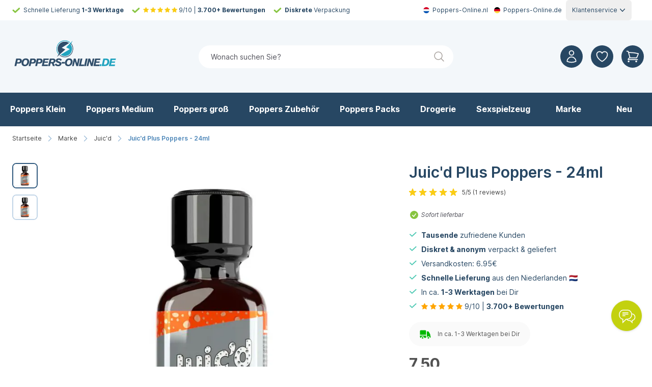

--- FILE ---
content_type: text/html; charset=UTF-8
request_url: https://www.poppers-online.de/jungle-juice-plus-poppers-24ml.html
body_size: 77720
content:
<!doctype html>
<html lang="de">
<head prefix="og: http://ogp.me/ns# fb: http://ogp.me/ns/fb# product: http://ogp.me/ns/product#">
    <meta charset="utf-8"/>
<meta name="title" content="Juic&#039;d Plus Poppers - 24ml Kaufen bei Poppers-Online.de"/>
<meta name="description" content="Juic&#039;d Plus Poppers - 24ml Kaufen ✔️ Schnell geliefert ✔️ 100% Diskret Verpackt ✔️ Top Qualität ✔️Jetzt bei ❤️ Poppers-Online.de ❤️ Bestellen"/>
<meta name="robots" content="INDEX,FOLLOW"/>
<meta name="viewport" content="width=device-width, initial-scale=1"/>
<meta name="theme-color" content="#000000"/>
<title>Juic&#039;d Plus Poppers - 24ml Kaufen bei Poppers-Online.de</title>
        <link rel="stylesheet" type="text/css" media="all" href="https://www.poppers-online.de/static/version1769592428/frontend/PoppersOnline/default/de_DE/css/styles.css" />
<link rel="stylesheet" type="text/css" media="all" href="https://www.poppers-online.de/static/version1769592428/frontend/PoppersOnline/default/de_DE/css/splide-core.min.css" />
<link rel="stylesheet" type="text/css" media="all" href="https://www.poppers-online.de/static/version1769592428/frontend/PoppersOnline/default/de_DE/Mollie_Payment/css/styles.css" />

<link rel="canonical" href="https://www.poppers-online.de/jungle-juice-plus-poppers-24ml.html" />
<link rel="icon" type="image/x-icon" href="https://www.poppers-online.de/media/favicon/stores/2/poppers-bestellen-favicon.png" />
<link rel="shortcut icon" type="image/x-icon" href="https://www.poppers-online.de/media/favicon/stores/2/poppers-bestellen-favicon.png" />
    



<meta property="og:type" content="product" />
<meta property="og:title"
      content="Juic&#x27;d&#x20;Plus&#x20;Poppers&#x20;-&#x20;24ml" />
<meta property="og:image"
      content="https://www.poppers-online.de/media/catalog/product/cache/6517c62f5899ad6aa0ba23ceb3eeff97/c/1/c18d369e699a1d890d1dbfc18dec196cbd6f36fa_75c138926fa77c127540d1d46ddf434d95135643_image_0.jpg" />
<meta property="og:description"
      content="&#x0D;&#x0A;Koop&#x20;3&#x20;voor&#xA0;&#x20AC;&#xA0;6,95&#xA0;per&#x20;stuk.&#x20;en&#xA0;bespaar&#xA0;8&#x25;&#x0D;&#x0A;Koop&#x20;5&#x20;voor&#xA0;&#x20AC;&#xA0;6,50&#xA0;per&#x20;stuk.&#x20;en&#xA0;bespaar&#xA0;14&#x25;&#x0D;&#x0A;Koop&#x20;10&#x20;voor&#xA0;&#x20AC;&#xA0;5,95&#xA0;per&#x20;stuk.&#x20;en&#xA0;bespaar&#xA0;21&#x25;&#x0D;&#x0A;" />
<meta property="og:url" content="https://www.poppers-online.de/jungle-juice-plus-poppers-24ml.html" />
    <meta property="product:price:amount" content="7.5"/>
    <meta property="product:price:currency"
      content="EUR"/>
</head>
<body id="html-body" class="catalog-product-view product-jungle-juice-plus-poppers-24ml page-layout-1column">

<input name="form_key" type="hidden" value="tVlgcY8KncILJZD0" />
    <noscript>
        <section class="message global noscript border-b-2 border-blue-500 bg-blue-50 shadow-none m-0 px-0 rounded-none font-normal">
            <div class="container text-center">
                <p>
                    <strong>JavaScript scheint in Ihrem Browser deaktiviert zu sein.</strong>
                    <span>
                        Um unsere Website in bester Weise zu erfahren, aktivieren Sie Javascript in Ihrem Browser.                    </span>
                </p>
            </div>
        </section>
    </noscript>





<div class="page-wrapper flex flex-col min-h-screen"><header class="page-header"><a class="action skip sr-only focus:not-sr-only focus:absolute focus:z-40 focus:bg-white
   contentarea"
   href="#contentarea">
    <span>
        Zum Inhalt springen    </span>
</a>
<div class="header-top relative z-30">
    <div class="container text-sm grid grid-cols-1 md:grid-cols-[auto,auto,auto]">
        <div class="flex">
                <div class="header-usps flex items-center lg:block" x-data="initHeaderCarousel()" x-init="initHeader()">
        <div class="carousel py-3 lg:space-x-4">
                            <div class="flex items-center usp-text">
                    <svg xmlns="http://www.w3.org/2000/svg" width="24" height="24" viewBox="0 0 15 10" fill="none" class="text-lime-500 mr-1.5 w-4 h-4" role="img">
    <path fill-rule="evenodd" clip-rule="evenodd" d="M13.4278 1.24896C13.7819 1.5809 13.7819 2.1191 13.4278 2.45104L6.17444 9.25104C5.82037 9.58299 5.2463 9.58299 4.89222 9.25104L1.26556 5.85104C0.911481 5.5191 0.911481 4.98091 1.26556 4.64896C1.61963 4.31701 2.1937 4.31701 2.54778 4.64896L5.53333 7.44792L12.1456 1.24896C12.4996 0.917014 13.0737 0.917014 13.4278 1.24896Z" fill="currentColor" stroke="currentColor" stroke-linecap="round" stroke-linejoin="round"/>
<title>check</title></svg>
                                        <span class="text-xs"><p> Schnelle Lieferung <strong>1-3 Werktage </strong></p></span>
                                    </div>
                            <div class="flex items-center usp-text">
                    <svg xmlns="http://www.w3.org/2000/svg" width="24" height="24" viewBox="0 0 15 10" fill="none" class="text-lime-500 mr-1.5 w-4 h-4" role="img">
    <path fill-rule="evenodd" clip-rule="evenodd" d="M13.4278 1.24896C13.7819 1.5809 13.7819 2.1191 13.4278 2.45104L6.17444 9.25104C5.82037 9.58299 5.2463 9.58299 4.89222 9.25104L1.26556 5.85104C0.911481 5.5191 0.911481 4.98091 1.26556 4.64896C1.61963 4.31701 2.1937 4.31701 2.54778 4.64896L5.53333 7.44792L12.1456 1.24896C12.4996 0.917014 13.0737 0.917014 13.4278 1.24896Z" fill="currentColor" stroke="currentColor" stroke-linecap="round" stroke-linejoin="round"/>
<title>check</title></svg>
                                        <span class="text-xs"><a href="https://www-feedbackcompany-com.translate.goog/nl-nl/reviews/poppers-online-nl/?_x_tr_sl=nl&_x_tr_tl=de&_x_tr_hl=nl&_x_tr_pto=wapp" target="_blank" style="text-decoration: none; color: inherit;">   <span class="fa fa-star checked"></span>   <span class="fa fa-star checked"></span>   <span class="fa fa-star checked"></span>   <span class="fa fa-star checked"></span>   <span class="fa fa-star checked"></span>   9/10 | <strong>3.700+ Bewertungen</strong> </a>  <!-- Font Awesome Icon Library --> <link rel="stylesheet" href="https://cdnjs.cloudflare.com/ajax/libs/font-awesome/4.7.0/css/font-awesome.min.css"> <style> .checked { color: orange; } </style></span>
                                    </div>
                            <div class="flex items-center usp-text">
                    <svg xmlns="http://www.w3.org/2000/svg" width="24" height="24" viewBox="0 0 15 10" fill="none" class="text-lime-500 mr-1.5 w-4 h-4" role="img">
    <path fill-rule="evenodd" clip-rule="evenodd" d="M13.4278 1.24896C13.7819 1.5809 13.7819 2.1191 13.4278 2.45104L6.17444 9.25104C5.82037 9.58299 5.2463 9.58299 4.89222 9.25104L1.26556 5.85104C0.911481 5.5191 0.911481 4.98091 1.26556 4.64896C1.61963 4.31701 2.1937 4.31701 2.54778 4.64896L5.53333 7.44792L12.1456 1.24896C12.4996 0.917014 13.0737 0.917014 13.4278 1.24896Z" fill="currentColor" stroke="currentColor" stroke-linecap="round" stroke-linejoin="round"/>
<title>check</title></svg>
                                        <span class="text-xs"><p><strong>Diskrete </strong> Verpackung</p></span>
                                    </div>
                    </div>
    </div>

    










        </div>
        <div class="flex justify-center hidden md:block">
                    </div>
        <div class="flex justify-end hidden md:block">
            <div class="flex justify-end">
    <div class="items-center hidden lg:flex">
        <div class="flex items-center space-x-3 lg:mr-2 xl:space-x-3">
            <a href="https://www.poppers-online.nl"
               class="inline-flex group text-xs items-center space-x-1.5"
               aria-label="Ga naar Poppers Online Nederland">
                <span><svg xmlns="http://www.w3.org/2000/svg" width="513" height="512" viewBox="0 0 513 512" fill="none" class="w-3 h-3" aria-hidden="true">
<g clip-path="url(#clip0_4_7235)">
<path d="M256.988 512C398.373 512 512.988 397.385 512.988 256C512.988 114.615 398.373 0 256.988 0C115.603 0 0.988281 114.615 0.988281 256C0.988281 397.385 115.603 512 256.988 512Z" fill="#F0F0F0"/>
<path d="M256.988 0C146.917 0 53.0821 69.472 16.9111 166.957H497.066C460.894 69.472 367.059 0 256.988 0Z" fill="#D60026"/>
<path d="M256.988 512C367.059 512 460.894 442.528 497.065 345.043H16.9111C53.0821 442.528 146.917 512 256.988 512Z" fill="#0052B4"/>
</g>
<defs>
<clipPath id="clip0_4_7235">
<rect width="512" height="512" fill="white" transform="translate(0.988281)"/>
</clipPath>
</defs>
</svg>
</span>
                <span class="group-hover:underline">Poppers-Online.nl</span>
            </a>
            <a href="https://www.poppers-online.de"
               class="inline-flex group text-xs items-center space-x-1.5"
               aria-label="Zum Poppers Online Deutschland">
                <span><svg xmlns="http://www.w3.org/2000/svg" width="512" height="512" viewBox="0 0 512 512" fill="none" class="w-3 h-3" aria-hidden="true">
<g clip-path="url(#clip0_4_7162)">
<path d="M15.9229 345.044C52.0939 442.528 145.929 512.001 256 512.001C366.071 512.001 459.906 442.528 496.077 345.044L256 322.784L15.9229 345.044Z" fill="#FFDA44"/>
<path d="M256 0.000976562C145.929 0.000976562 52.0939 69.473 15.9229 166.958L256 189.218L496.077 166.957C459.906 69.473 366.071 0.000976562 256 0.000976562Z" fill="black"/>
<path d="M15.923 166.958C5.633 194.691 0 224.687 0 256.001C0 287.315 5.633 317.311 15.923 345.044H496.078C506.368 317.311 512 287.315 512 256.001C512 224.687 506.368 194.691 496.077 166.958H15.923Z" fill="#D80027"/>
</g>
<defs>
<clipPath id="clip0_4_7162">
<rect width="512" height="512" fill="white" transform="translate(0 0.000976562)"/>
</clipPath>
</defs>
</svg>
</span>
                <span class="group-hover:underline">Poppers-Online.de</span>
            </a>
        </div>
    </div>
    <div class="relative group inline-block text-left mr-4">
        <div>
            <button type="button"
                    class="inline-flex w-full justify-center items-center border-none rounded-md px-3 py-2 text-xs text-header-top leading-6 ring-inset ring-gray-300 hover:bg-gray-50"
                    id="menu-button" aria-expanded="true" aria-haspopup="true">
                <span>Klantenservice</span>
                <span class="-mr-1">
                    <svg class="menu-button h-5 w-5 group-hover:rotate-180" viewBox="0 0 20 20"
                         fill="currentColor"
                         aria-hidden="true">
                        <path fill-rule="evenodd"
                              d="M5.23 7.21a.75.75 0 011.06.02L10 11.168l3.71-3.938a.75.75 0 111.08 1.04l-4.25 4.5a.75.75 0 01-1.08 0l-4.25-4.5a.75.75 0 01.02-1.06z"
                              clip-rule="evenodd"/>
                    </svg>
                </span>
            </button>
        </div>
        <div class="absolute right-0 z-10 hidden group-hover:block">
            <div id="menu"
                 class="w-80 origin-top-right rounded-b-md bg-white shadow-lg focus:outline-none"
                 role="menu" aria-orientation="vertical" aria-labelledby="menu-button" tabindex="-1">
                <div role="none">
                    <div class="p-4 flex flex-col space-y-4">
                        <p class="font-bold text-contact">Direct contact?</p>
                        <div class="flex items-center space-x-1">
                            <span class="font-bold text-header-top-icons"><svg xmlns="http://www.w3.org/2000/svg" viewBox="0 0 24 24" fill="currentColor" aria-hidden="true" class="w-4 h-4" width="24" height="24" role="img">
    <path fill-rule="evenodd" d="M1.5 4.5a3 3 0 013-3h1.372c.86 0 1.61.586 1.819 1.42l1.105 4.423a1.875 1.875 0 01-.694 1.955l-1.293.97c-.135.101-.164.249-.126.352a11.285 11.285 0 006.697 6.697c.103.038.25.009.352-.126l.97-1.293a1.875 1.875 0 011.955-.694l4.423 1.105c.834.209 1.42.959 1.42 1.82V19.5a3 3 0 01-3 3h-2.25C8.552 22.5 1.5 15.448 1.5 6.75V4.5z" clip-rule="evenodd"/>
<title>phone</title></svg>
</span>
                            <a href="tel:0031 591 859 555" class="text-gray-800 hover:underline hover:underline-offset-1">0031 591 859 555</a>
                        </div>
                        <div class="flex items-center space-x-1">
                            <span class="font-bold text-header-top-icons"><svg xmlns="http://www.w3.org/2000/svg" viewBox="0 0 24 24" fill="currentColor" aria-hidden="true" class="w-4 h-4" width="24" height="24" role="img">
    <path d="M1.5 8.67v8.58a3 3 0 003 3h15a3 3 0 003-3V8.67l-8.928 5.493a3 3 0 01-3.144 0L1.5 8.67z"/>
    <path d="M22.5 6.908V6.75a3 3 0 00-3-3h-15a3 3 0 00-3 3v.158l9.714 5.978a1.5 1.5 0 001.572 0L22.5 6.908z"/>
<title>envelope</title></svg>
</span>
                            <a href="mailto:info@poppers-online.nl" class="text-gray-800 hover:underline hover:underline-offset-1">info@poppers-online.nl</a>
                        </div>
                        <div id="belco-widget-init"
                             class="flex items-center space-x-1 group group-hover:cursor-pointer"
                             x-data
                             @click="$dispatch('open-belco-chat')">
                            <span class="font-bold text-header-top-icons"><svg xmlns="http://www.w3.org/2000/svg" width="24" height="24" viewBox="0 0 24 24" fill="none" class="w-4 h-4" role="img">
<path d="M4.91307 2.65823C6.9877 2.38888 9.10296 2.25 11.2503 2.25C13.3974 2.25 15.5124 2.38885 17.5869 2.65815C19.5091 2.90769 20.8783 4.51937 20.9923 6.38495C20.6665 6.27614 20.3212 6.20396 19.96 6.17399C18.5715 6.05874 17.1673 6 15.75 6C14.3326 6 12.9285 6.05874 11.54 6.17398C9.1817 6.36971 7.5 8.36467 7.5 10.6082V14.8937C7.5 16.5844 8.45468 18.1326 9.9328 18.8779L7.28033 21.5303C7.06583 21.7448 6.74324 21.809 6.46299 21.6929C6.18273 21.5768 6 21.3033 6 21V16.9705C5.63649 16.9316 5.27417 16.8887 4.91308 16.8418C2.90466 16.581 1.5 14.8333 1.5 12.8626V6.63738C1.5 4.66672 2.90466 2.91899 4.91307 2.65823Z" fill="currentColor"/>
<path d="M15.75 7.5C14.3741 7.5 13.0114 7.55702 11.6641 7.66884C10.1248 7.7966 9 9.10282 9 10.6082V14.8937C9 16.4014 10.128 17.7083 11.6692 17.8341C12.9131 17.9357 14.17 17.9912 15.4384 17.999L18.2197 20.7803C18.4342 20.9948 18.7568 21.059 19.037 20.9429C19.3173 20.8268 19.5 20.5533 19.5 20.25V17.8601C19.6103 17.8518 19.7206 17.8432 19.8307 17.8342C21.372 17.7085 22.5 16.4015 22.5 14.8938V10.6082C22.5 9.10283 21.3752 7.79661 19.836 7.66885C18.4886 7.55702 17.1259 7.5 15.75 7.5Z" fill="currentColor"/>
<title>chat-bubble-left-right</title></svg>
</span>
                            <p class="hover:underline">Live Chat</p>
                        </div>
                    </div>
                                            <a href="/kundenservice" class="justify-between space-x-2 text-header-top-icons font-bold flex border-t border-gray-300 px-4 py-2 text-sm hover:bg-gray-100 hover:text-gray-900" role="menuitem" tabindex="-1"
                           id="menu-item-1">
                            Klantenservice                            <svg xmlns="http://www.w3.org/2000/svg" viewBox="0 0 24 24" fill="currentColor" aria-hidden="true" class="w-4 h-4 text-header-top" width="24" height="24" role="img">
    <path fill-rule="evenodd" d="M16.28 11.47a.75.75 0 010 1.06l-7.5 7.5a.75.75 0 01-1.06-1.06L14.69 12 7.72 5.03a.75.75 0 011.06-1.06l7.5 7.5z" clip-rule="evenodd"/>
<title>chevron-right</title></svg>
                        </a>
                                                                <a href="/versand" class="justify-between text-header-top-icons font-bold flex border-t border-gray-300 px-4 py-2 text-sm hover:bg-gray-100 hover:text-gray-900" role="menuitem" tabindex="-1"
                           id="menu-item-2">
                            Verzending                            <svg xmlns="http://www.w3.org/2000/svg" viewBox="0 0 24 24" fill="currentColor" aria-hidden="true" class="w-4 h-4 text-header-top" width="24" height="24" role="img">
    <path fill-rule="evenodd" d="M16.28 11.47a.75.75 0 010 1.06l-7.5 7.5a.75.75 0 01-1.06-1.06L14.69 12 7.72 5.03a.75.75 0 011.06-1.06l7.5 7.5z" clip-rule="evenodd"/>
<title>chevron-right</title></svg>
                        </a>
                                        <a href="/contact" class="justify-between text-header-top-icons font-bold flex border-t border-gray-300 px-4 py-2 text-sm hover:rounded-b-md hover:bg-gray-100 hover:text-gray-900" role="menuitem" tabindex="-1"
                       id="menu-item-3">
                        Contact                        <svg xmlns="http://www.w3.org/2000/svg" viewBox="0 0 24 24" fill="currentColor" aria-hidden="true" class="w-4 h-4 text-header-top" width="24" height="24" role="img">
    <path fill-rule="evenodd" d="M16.28 11.47a.75.75 0 010 1.06l-7.5 7.5a.75.75 0 01-1.06-1.06L14.69 12 7.72 5.03a.75.75 0 011.06-1.06l7.5 7.5z" clip-rule="evenodd"/>
<title>chevron-right</title></svg>
                    </a>
                </div>
            </div>
        </div>
    </div>
</div>
        </div>
    </div>
</div>
<div id="header"
     x-data="initHeader()"
     @keydown.window.escape="searchOpen = false;"
     @private-content-loaded.window="getData(event.detail.data)">
        <div class="header-mobile container min-w-full m-0 py-4 flex justify-between items-center xl:hidden">
        <div class="flex items-center">
            <button class="flex items-center space-x-2 p-1.5 -ml-2 mr-4 text-header-top" name="Open menu" @click.prevent.stop="$dispatch('toggle-mobile-menu', {})">
                <svg xmlns="http://www.w3.org/2000/svg" fill="none" viewBox="0 0 24 24" stroke-width="1.5" stroke="currentColor" aria-hidden="true" class="w-6 h-6" width="24" height="24" role="img">
    <path stroke-linecap="round" stroke-linejoin="round" d="M3.75 6.75h16.5M3.75 12h16.5m-16.5 5.25h16.5"/>
<title>bars-3</title></svg>
                <span class="text-xs font-bold">Menu</span>
            </button>
        </div>
                <div class="px-5">
            <a href="https://www.poppers-online.de/">
                <img src="https://www.poppers-online.de/media/logo/stores/2/poppers-online-de-logo.svg"
     title=""
     alt=""
     class="header-image xl:w-full"
    width="189"    height="64"/>
            </a>
        </div>
        <div class="flex items-center sm:space-x-2">
            <a href="https://www.poppers-online.de/customer/account/index/"
               class="header-icon-account" name="Customer&#x20;account" rel="nofollow">
                <svg xmlns="http://www.w3.org/2000/svg" fill="none" viewBox="0 0 24 24" stroke-width="1.5" stroke="currentColor" aria-hidden="true" class="w-5 h-5 sm:w-6 sm:h-6" width="20" height="20" role="img">
    <path stroke-linecap="round" stroke-linejoin="round" d="M15.75 6a3.75 3.75 0 11-7.5 0 3.75 3.75 0 017.5 0zM4.501 20.118a7.5 7.5 0 0114.998 0A17.933 17.933 0 0112 21.75c-2.676 0-5.216-.584-7.499-1.632z"/>
<title>user</title></svg>
                <span class="sr-only">Konto</span>
            </a>
                            <a href="https://www.poppers-online.de/wishlist/"
                   class="header-icon-wishlist" rel="nofollow">
                    <svg xmlns="http://www.w3.org/2000/svg" fill="none" viewBox="0 0 24 24" stroke-width="1.5" stroke="currentColor" aria-hidden="true" class="w-5 h-5 sm:w-6 sm:h-6" width="20" height="20" role="img">
    <path stroke-linecap="round" stroke-linejoin="round" d="M21 8.25c0-2.485-2.099-4.5-4.688-4.5-1.935 0-3.597 1.126-4.312 2.733-.715-1.607-2.377-2.733-4.313-2.733C5.1 3.75 3 5.765 3 8.25c0 7.22 9 12 9 12s9-4.78 9-12z"/>
<title>heart</title></svg>
                    <span class="sr-only">Wunschzettel</span>
                </a>
                        <button class="header-icon-cart relative" name="Shipping&#x20;Cart"
                    @click.prevent.stop="$dispatch('toggle-cart', {})">
                <svg xmlns="http://www.w3.org/2000/svg" fill="none" viewBox="0 0 24 24" stroke-width="1.5" stroke="currentColor" aria-hidden="true" class="w-5 h-5 sm:w-6 sm:h-6" width="20" height="20" role="img">
    <path stroke-linecap="round" stroke-linejoin="round" d="M2.25 3h1.386c.51 0 .955.343 1.087.835l.383 1.437M7.5 14.25a3 3 0 00-3 3h15.75m-12.75-3h11.218c1.121-2.3 2.1-4.684 2.924-7.138a60.114 60.114 0 00-16.536-1.84M7.5 14.25L5.106 5.272M6 20.25a.75.75 0 11-1.5 0 .75.75 0 011.5 0zm12.75 0a.75.75 0 11-1.5 0 .75.75 0 011.5 0z"/>
<title>shopping-cart</title></svg>
                                    <span
                        class="cart-totals-icon absolute font-medium text-xs rounded-full w-5 h-5 -top-3 -right-3 flex items-center justify-center text-white xl:w-6 xl:h-6 xl:top-1 xl:right-1"
                        x-cloak x-show="cart.items && cart.items.length"
                        x-text="cart.items && cart.items.length"></span>
                                <span class="sr-only">Warenkorb</span>
            </button>
        </div>
    </div>

        <div class="header-primary xl:py-8">
        <div class="container grid grid-cols-1 xl:grid-cols-[1fr,3fr,1fr] items-center">
            <div class="hidden xl:w-52 xl:flex">
                <a href="https://www.poppers-online.de/" class="w-full">
                    <img src="https://www.poppers-online.de/media/logo/stores/2/poppers-online-de-logo.svg"
     title=""
     alt=""
     class="header-image xl:w-full"
    width="189"    height="64"/>
                </a>
            </div>
            <div class="md:px-10">
                

<div id="search-content" x-show="true">
    <div class="py-2.5 mx-auto text-black xl:px-20" x-data="initMiniSearchComponent()" @click.away="show = false">
        <form class="form minisearch" id="search_mini_form" action="https://www.poppers-online.de/catalogsearch/result/" method="get">
            <div class="relative">
                <span class="absolute inset-y-0 right-0 items-center mr-4 flex pointer-events-none">
                    <svg xmlns="http://www.w3.org/2000/svg" fill="none" viewBox="0 0 24 24" stroke-width="1.5" stroke="currentColor" aria-hidden="true" class="h-6 w-6 inline-block text-stone-400" width="24" height="24" role="img">
    <path stroke-linecap="round" stroke-linejoin="round" d="M21 21l-5.197-5.197m0 0A7.5 7.5 0 105.196 5.196a7.5 7.5 0 0010.607 10.607z"/>
<title>magnifying-glass</title></svg>
                </span>
                <label class="sr-only" for="search">
                    Wonach&#x20;suchen&#x20;Sie&#x3F;                </label>
                <input id="search"
                       x-on:input.debounce="getSearchResults()"
                       x-ref="searchInput"
                       type="text"
                       class="w-full rounded-full border-1 border-gray-300 pl-6 pr-12 py-3 text-sm leading-normal transition appearance-none text-gray-500 focus:ring-primary focus:border-primary placeholder-zinc-600"
                       autocapitalize="off" autocomplete="off" autocorrect="off"
                       name="q"
                       value=""
                       placeholder="Wonach&#x20;suchen&#x20;Sie&#x3F;"
                       maxlength="128"
                />
            </div>
            <div id="search_autocomplete" class="search-autocomplete relative w-full" x-show="show" style="display:none;">
                <div class="absolute bg-white border border-gray-600 divide-y space-y-2 rounded-xl overflow-hidden shadow-2xl mt-1 z-50 pb-2 w-full grid max-h-[75vh] overflow-y-auto md:max-h-[50vh]">
                    <template hidden x-for="searchResultByType in Object.values(searchResultsByType)">
                        <div class="">
                            <template x-if="searchResultByType.hasOwnProperty(0) && templates[searchResultByType[0].type].title && templates[searchResultByType[0].type].titleRenderer === undefined">
                                <div class="font-bold pt-3 pl-3" x-text="templates[searchResultByType[0].type].title"></div>
                            </template>
                            <template x-if="searchResultByType.hasOwnProperty(0) && templates[searchResultByType[0].type].titleRenderer !== undefined">
                                <div class="font-bold pt-3 pl-3" x-text="window[templates[searchResultByType[0].type].titleRenderer](searchResultByType)"></div>
                            </template>

                            <template x-for="searchResult in searchResultByType">
                                <div class="hover:bg-gray-100">
                                                                            
<template x-if="searchResult.type == 'term'">
    <a class="w-full block py-2 px-3"
       x-bind:href="'https://www.poppers-online.de/catalogsearch/result/?q=' + searchResult.title"
       :title="searchResult.title">
        <span class="text-sm" x-text="searchResult.title"></span>
        <span class="text-sm" x-text="'(' + searchResult.num_results + ')'"></span>
    </a>
</template>
                                                                            
<template x-if="searchResult.type == 'product'">
    <a class="w-full block" :href="searchResult.url" :title="searchResult.title">
        <div class="flex px-4 py-1">
            <div class="flex-shrink-0">
                <img :src="searchResult.image" class="inline-block" />
            </div>
            <div class="ml-4">
                <span class="text-sm" x-text="searchResult.title"></span>
                <span class="text-sm font-bold" x-html="searchResult.price"></span>
            </div>
        </div>
    </a>
</template>
                                                                            
<template x-if="searchResult.type == 'category'">
    <a class="w-full block py-2 px-3" :href="searchResult.url" :title="searchResult.title">
        <span class="text-sm italic block text-gray-500" x-text="searchResult.breadcrumb.join(' > ').concat(' > ')"></span>
        <span class="text-sm" x-text="searchResult.title"></span>
    </a>
</template>
                                                                            
<template x-if="searchResult.type == 'product_attribute'">
    <a class="w-full block p-2" :href="searchResult.url" :title="searchResult.title">
        <span class="text-sm" x-text="searchResult.title"></span>
        <span class="text-xs uppercase text-gray-500" x-text="searchResult.attribute_label" style="vertical-align: super;"></span>
    </a>
</template>


                                                                            
<template x-if="searchResult.type == 'cms_page'">
    <a class="w-full block p-2" :href="searchResult.url" :title="searchResult.title">
        <span class="text-sm" x-text="searchResult.title"></span>
    </a>
</template>
                                                                    </div>
                            </template>
                        </div>
                    </template>
                </div>
            </div>
                    </form>
    </div>
</div>
            </div>
            <div class="hidden xl:flex items-center justify-end">
                <div class="text-xs pr-2 mx-auto">
                                    </div>
                <a href="https://www.poppers-online.de/customer/account/index/"
                   rel="nofollow"
                   class="header-icon-account p-2 m-2 rounded-full">
                    <svg xmlns="http://www.w3.org/2000/svg" fill="none" viewBox="0 0 24 24" stroke-width="1.5" stroke="currentColor" aria-hidden="true" class="w-7 h-7" width="24" height="24" role="img">
    <path stroke-linecap="round" stroke-linejoin="round" d="M15.75 6a3.75 3.75 0 11-7.5 0 3.75 3.75 0 017.5 0zM4.501 20.118a7.5 7.5 0 0114.998 0A17.933 17.933 0 0112 21.75c-2.676 0-5.216-.584-7.499-1.632z"/>
<title>user</title></svg>
                    <span class="sr-only">Konto</span>
                </a>
                                    <a href="https://www.poppers-online.de/wishlist/"
                       rel="nofollow"
                       class="header-icon-wishlist p-2 m-2 rounded-full">
                        <svg xmlns="http://www.w3.org/2000/svg" fill="none" viewBox="0 0 24 24" stroke-width="1.5" stroke="currentColor" aria-hidden="true" class="w-7 h-7" width="24" height="24" role="img">
    <path stroke-linecap="round" stroke-linejoin="round" d="M21 8.25c0-2.485-2.099-4.5-4.688-4.5-1.935 0-3.597 1.126-4.312 2.733-.715-1.607-2.377-2.733-4.313-2.733C5.1 3.75 3 5.765 3 8.25c0 7.22 9 12 9 12s9-4.78 9-12z"/>
<title>heart</title></svg>
                        <span class="sr-only">Wunschzettel</span>
                    </a>
                                <button @click.prevent.stop="$dispatch('toggle-cart', {})"
                        class="header-icon-cart relative p-2 m-2 -mr-2 rounded-full">
                    <svg xmlns="http://www.w3.org/2000/svg" fill="none" viewBox="0 0 24 24" stroke-width="1.5" stroke="currentColor" aria-hidden="true" class="w-7 h-7" width="24" height="24" role="img">
    <path stroke-linecap="round" stroke-linejoin="round" d="M2.25 3h1.386c.51 0 .955.343 1.087.835l.383 1.437M7.5 14.25a3 3 0 00-3 3h15.75m-12.75-3h11.218c1.121-2.3 2.1-4.684 2.924-7.138a60.114 60.114 0 00-16.536-1.84M7.5 14.25L5.106 5.272M6 20.25a.75.75 0 11-1.5 0 .75.75 0 011.5 0zm12.75 0a.75.75 0 11-1.5 0 .75.75 0 011.5 0z"/>
<title>shopping-cart</title></svg>
                                            <span
                            class="cart-totals-icon absolute font-medium text-xs rounded-full w-5 h-5 top-0 right-0 flex items-center justify-center text-white"
                            x-cloak x-show="cart.items && cart.items.length"
                            x-text="cart.items && cart.items.length"></span>
                                        <span class="sr-only">Warenkorb</span>
                </button>
            </div>
        </div>
    </div>

    <div class="header-secondary hidden xl:block">
        <div class="container items-center">
            <nav class="-mx-6">
    <ul class="hidden lg:flex lg:justify-between mb-0 p-0 relative menu-items-desktop font-bold">
                                <li class="m-0 w-full border-b-2 "
                :class="{'menu-items-desktop-active z-50': open, 'border-b-transparent z-10': !open}"
                x-data="{open: false}" @mouseenter="open = true" @mouseleave="open = false">
                <span class="text-center ">
                    
    <a href="https://www.poppers-online.de/poppers-klein.html" class="block whitespace-nowrap p-5">
        <span>Poppers Klein</span>
    </a>

                </span>
                            </li>
                                <li class="m-0 w-full border-b-2 "
                :class="{'menu-items-desktop-active z-50': open, 'border-b-transparent z-10': !open}"
                x-data="{open: false}" @mouseenter="open = true" @mouseleave="open = false">
                <span class="text-center ">
                    
    <a href="https://www.poppers-online.de/poppers-mittel.html" class="block whitespace-nowrap p-5">
        <span>Poppers Medium</span>
    </a>

                </span>
                            </li>
                                <li class="m-0 w-full border-b-2 "
                :class="{'menu-items-desktop-active z-50': open, 'border-b-transparent z-10': !open}"
                x-data="{open: false}" @mouseenter="open = true" @mouseleave="open = false">
                <span class="text-center ">
                    
    <a href="https://www.poppers-online.de/poppers-grosse.html" class="block whitespace-nowrap p-5">
        <span>Poppers groß</span>
    </a>

                </span>
                            </li>
                                <li class="m-0 w-full border-b-2 "
                :class="{'menu-items-desktop-active z-50': open, 'border-b-transparent z-10': !open}"
                x-data="{open: false}" @mouseenter="open = true" @mouseleave="open = false">
                <span class="text-center ">
                    
    <a href="https://www.poppers-online.de/poppers-zubehor.html" class="block whitespace-nowrap p-5">
        <span>Poppers Zubehör</span>
    </a>

                </span>
                            </li>
                                <li class="m-0 w-full border-b-2 "
                :class="{'menu-items-desktop-active z-50': open, 'border-b-transparent z-10': !open}"
                x-data="{open: false}" @mouseenter="open = true" @mouseleave="open = false">
                <span class="text-center ">
                    
    <a href="https://www.poppers-online.de/poppers-packs.html" class="block whitespace-nowrap p-5">
        <span>Poppers Packs</span>
    </a>

                </span>
                            </li>
                                <li class="m-0 w-full border-b-2 "
                :class="{'menu-items-desktop-active z-50': open, 'border-b-transparent z-10': !open}"
                x-data="{open: false}" @mouseenter="open = true" @mouseleave="open = false">
                <span class="text-center ">
                    
    <a href="https://www.poppers-online.de/drogerie.html" class="block whitespace-nowrap p-5">
        <span>Drogerie</span>
    </a>

                </span>
                    
            <div class="fixed inset-0 bg-black bg-opacity-10 pointer-events-none"
             style="z-index: -1"
             x-cloak
             x-show="open"
             x-transition:enter="transition-opacity"
             x-transition:enter-start="opacity-0"
             x-transition:enter-end="opacity-100"
             x-transition:leave="transition-opacity"
             x-transition:leave-start="opacity-100"
             x-transition:leave-end="opacity-0"></div>
        <div x-cloak x-show="open"
         class="absolute left-0 rounded-b-4xl bg-white w-full shadow-md p-6 z-50 top-full
        ">

    <div class="top-full m-auto grid grid-cols-6 gap-4 overflow-hidden">
                                                
                    
                    <div >
                        
    <a href="https://www.poppers-online.de/drogerie/gleitmittel.html" class="text-black visited:text-black">
        Gleitmittel    </a>

                                            </div>
                                                                
                    
                    <div >
                        
    <a href="https://www.poppers-online.de/drogerie/potenzmittel.html" class="text-black visited:text-black">
        Potenzmittel    </a>

                                            </div>
                                                                
                    
                    <div >
                        
    <a href="https://www.poppers-online.de/drogerie/kondome.html" class="text-black visited:text-black">
        Kondome    </a>

                                            </div>
                                                                
                    
                    <div >
                        
    <a href="https://www.poppers-online.de/drogerie/orgasmus-verzogerer.html" class="text-black visited:text-black">
        Orgasmus-Verzögerer    </a>

                                            </div>
                                                                
                    
                    <div >
                        
    <a href="https://www.poppers-online.de/drogerie/analdusche.html" class="text-black visited:text-black">
        Analdusche    </a>

                                            </div>
                                                                
                    
                    <div >
                        
    <a href="https://www.poppers-online.de/drogerie/toy-cleaner.html" class="text-black visited:text-black">
        Toy Cleaner    </a>

                                            </div>
                                                                
                    
                    <div >
                        
    <a href="https://www.poppers-online.de/drogerie/lustopwekker.html" class="text-black visited:text-black">
        Lustopwekkers    </a>

                                            </div>
                                                                
                    
                    <div >
                        
    <a href="https://www.poppers-online.de/drogerie/anaal-sprays.html" class="text-black visited:text-black">
        Anaal Sprays    </a>

                                            </div>
                                                                
                    
                    <div >
                        
    <a href="https://www.poppers-online.de/drogerie/libido-verhogen.html" class="text-black visited:text-black">
        Libido steigern    </a>

                                            </div>
                                                                
                    
                    <div >
                        
    <a href="https://www.poppers-online.de/drogerie/erectie-gel.html" class="text-black visited:text-black">
        Erektionsgel    </a>

                                            </div>
                                    </div>
    </div>
            </li>
                                <li class="m-0 w-full border-b-2 "
                :class="{'menu-items-desktop-active z-50': open, 'border-b-transparent z-10': !open}"
                x-data="{open: false}" @mouseenter="open = true" @mouseleave="open = false">
                <span class="text-center ">
                    
    <a href="https://www.poppers-online.de/sexspielzeug.html" class="block whitespace-nowrap p-5">
        <span>Sexspielzeug</span>
    </a>

                </span>
                    
            <div class="fixed inset-0 bg-black bg-opacity-10 pointer-events-none"
             style="z-index: -1"
             x-cloak
             x-show="open"
             x-transition:enter="transition-opacity"
             x-transition:enter-start="opacity-0"
             x-transition:enter-end="opacity-100"
             x-transition:leave="transition-opacity"
             x-transition:leave-start="opacity-100"
             x-transition:leave-end="opacity-0"></div>
        <div x-cloak x-show="open"
         class="absolute left-0 rounded-b-4xl bg-white w-full shadow-md p-6 z-50 top-full
        ">

    <div class="top-full m-auto grid grid-cols-6 gap-4 overflow-hidden">
                                                
                    
                    <div >
                        <a class="text-black font-bold" href="https://www.poppers-online.de/sexspielzeug/vibratoren.html">
    Vibratoren</a>
    <div class="category-child-list gap-4">
                    <div class="menu-category-child-item">
                <a class="menu-category-child-link" href="https://www.poppers-online.de/sexspielzeug/vibratoren/stossender-vibrator.html">
                    stoßender Vibrator                </a>
            </div>
                    <div class="menu-category-child-item">
                <a class="menu-category-child-link" href="https://www.poppers-online.de/sexspielzeug/vibratoren/prostata-vibratoren.html">
                    Prostata Vibrator                </a>
            </div>
                    <div class="menu-category-child-item">
                <a class="menu-category-child-link" href="https://www.poppers-online.de/sexspielzeug/vibratoren/wand-vibratoren.html">
                    Wand Vibratoren                </a>
            </div>
                    <div class="menu-category-child-item">
                <a class="menu-category-child-link" href="https://www.poppers-online.de/sexspielzeug/vibratoren/druckwellenvibrator.html">
                    Druckwellenvibrator                </a>
            </div>
                    <div class="menu-category-child-item">
                <a class="menu-category-child-link" href="https://www.poppers-online.de/sexspielzeug/vibratoren/gpunkt-vibrator.html">
                    Gpunkt Vibrator                </a>
            </div>
                    <div class="menu-category-child-item">
                <a class="menu-category-child-link" href="https://www.poppers-online.de/sexspielzeug/vibratoren/eichel-vibratoren.html">
                    Eichel Vibrator                </a>
            </div>
                    <div class="menu-category-child-item">
                <a class="menu-category-child-link" href="https://www.poppers-online.de/sexspielzeug/vibratoren/vibro-eier.html">
                    Vibro-Eier                </a>
            </div>
                    <div class="menu-category-child-item">
                <a class="menu-category-child-link" href="https://www.poppers-online.de/sexspielzeug/vibratoren/slip-vibrator.html">
                    Slip-Vibratoren                </a>
            </div>
                    <div class="menu-category-child-item">
                <a class="menu-category-child-link" href="https://www.poppers-online.de/sexspielzeug/vibratoren/vibratoren-mit-fernbedienung.html">
                    Vibratoren mit Fernbedienung                </a>
            </div>
                    <div class="menu-category-child-item">
                <a class="menu-category-child-link" href="https://www.poppers-online.de/sexspielzeug/vibratoren/rabbit-vibratoren.html">
                    Rabbit Vibratoren                </a>
            </div>
            </div>
                                            </div>
                                                                
                    
                    <div >
                        <a class="text-black font-bold" href="https://www.poppers-online.de/sexspielzeug/masturbatoren.html">
    Masturbatoren</a>
    <div class="category-child-list gap-4">
                    <div class="menu-category-child-item">
                <a class="menu-category-child-link" href="https://www.poppers-online.de/sexspielzeug/masturbatoren/kunstliche-vagina.html">
                    Künstliche Vagina                </a>
            </div>
                    <div class="menu-category-child-item">
                <a class="menu-category-child-link" href="https://www.poppers-online.de/sexspielzeug/masturbatoren/automatische-masturbatoren.html">
                    Automatischer Masturbator                </a>
            </div>
                    <div class="menu-category-child-item">
                <a class="menu-category-child-link" href="https://www.poppers-online.de/sexspielzeug/masturbatoren/blowjob-masturbatoren.html">
                    Blowjob Masturbator                </a>
            </div>
                    <div class="menu-category-child-item">
                <a class="menu-category-child-link" href="https://www.poppers-online.de/sexspielzeug/masturbatoren/mega-masturbatoren.html">
                    Mega Masturbator                </a>
            </div>
                    <div class="menu-category-child-item">
                <a class="menu-category-child-link" href="https://www.poppers-online.de/sexspielzeug/masturbatoren/sexpuppen.html">
                    Sexpuppen                </a>
            </div>
                    <div class="menu-category-child-item">
                <a class="menu-category-child-link" href="https://www.poppers-online.de/sexspielzeug/masturbatoren/stroker.html">
                    Stroker                </a>
            </div>
            </div>
                                            </div>
                                                                
                    
                    <div >
                        <a class="text-black font-bold" href="https://www.poppers-online.de/sexspielzeug/dildos.html">
    Dildos</a>
    <div class="category-child-list gap-4">
                    <div class="menu-category-child-item">
                <a class="menu-category-child-link" href="https://www.poppers-online.de/sexspielzeug/dildos/anaal-dildo.html">
                    Anal Dildos                </a>
            </div>
                    <div class="menu-category-child-item">
                <a class="menu-category-child-link" href="https://www.poppers-online.de/sexspielzeug/dildos/fistdildo.html">
                    Fisting Dildos                </a>
            </div>
                    <div class="menu-category-child-item">
                <a class="menu-category-child-link" href="https://www.poppers-online.de/sexspielzeug/dildos/realistische-dildo.html">
                    Realistischer Dildos                </a>
            </div>
                    <div class="menu-category-child-item">
                <a class="menu-category-child-link" href="https://www.poppers-online.de/sexspielzeug/dildos/monster-dildo.html">
                    Monster dildos                </a>
            </div>
                    <div class="menu-category-child-item">
                <a class="menu-category-child-link" href="https://www.poppers-online.de/sexspielzeug/dildos/strapon.html">
                    Strapon                </a>
            </div>
                    <div class="menu-category-child-item">
                <a class="menu-category-child-link" href="https://www.poppers-online.de/sexspielzeug/dildos/xxl-dildos.html">
                    XXL Dildos                </a>
            </div>
                    <div class="menu-category-child-item">
                <a class="menu-category-child-link" href="https://www.poppers-online.de/sexspielzeug/dildos/dildo-mit-saugnapf.html">
                    Saugnapf-Dildos                </a>
            </div>
                    <div class="menu-category-child-item">
                <a class="menu-category-child-link" href="https://www.poppers-online.de/sexspielzeug/dildos/aufblasbarer-dildo.html">
                    Aufblasbarer Dildo                </a>
            </div>
                    <div class="menu-category-child-item">
                <a class="menu-category-child-link" href="https://www.poppers-online.de/sexspielzeug/dildos/horse-dildo.html">
                    Horse Dildo's                </a>
            </div>
                    <div class="menu-category-child-item">
                <a class="menu-category-child-link" href="https://www.poppers-online.de/catalog/category/view/s/doppeldildo/id/535/">
                    Doppeldildo                </a>
            </div>
                    <div class="menu-category-child-item">
                <a class="menu-category-child-link" href="https://www.poppers-online.de/sexspielzeug/dildos/glasdildos.html">
                    Glasdildo                </a>
            </div>
            </div>
                                            </div>
                                                                
                    
                    <div >
                        <a class="text-black font-bold" href="https://www.poppers-online.de/sexspielzeug/analplugs.html">
    Analplugs</a>
    <div class="category-child-list gap-4">
                    <div class="menu-category-child-item">
                <a class="menu-category-child-link" href="https://www.poppers-online.de/sexspielzeug/analplugs/hohler-analplug.html">
                    Hohler Analplug                </a>
            </div>
                    <div class="menu-category-child-item">
                <a class="menu-category-child-link" href="https://www.poppers-online.de/sexspielzeug/analplugs/vibrierende-analplug.html">
                    Vibrierende Analplug                </a>
            </div>
                    <div class="menu-category-child-item">
                <a class="menu-category-child-link" href="https://www.poppers-online.de/sexspielzeug/analplugs/aufblasbare-analplug.html">
                    Aufblasbare Analplug                </a>
            </div>
                    <div class="menu-category-child-item">
                <a class="menu-category-child-link" href="https://www.poppers-online.de/sexspielzeug/analplugs/glass-analplug.html">
                    Glass Analplug                </a>
            </div>
                    <div class="menu-category-child-item">
                <a class="menu-category-child-link" href="https://www.poppers-online.de/sexspielzeug/analplugs/analplug-sets.html">
                    Analplug Sets                </a>
            </div>
                    <div class="menu-category-child-item">
                <a class="menu-category-child-link" href="https://www.poppers-online.de/sexspielzeug/analplugs/rollenspiel-analplugs.html">
                    Analplug mit Schwanz                </a>
            </div>
                    <div class="menu-category-child-item">
                <a class="menu-category-child-link" href="https://www.poppers-online.de/sexspielzeug/analplugs/grote-buttplugs.html">
                    Große Analplugs                </a>
            </div>
                    <div class="menu-category-child-item">
                <a class="menu-category-child-link" href="https://www.poppers-online.de/sexspielzeug/analplugs/klassieke-buttplug.html">
                                    </a>
            </div>
            </div>
                                            </div>
                                                                
                    
                    <div >
                        <a class="text-black font-bold" href="https://www.poppers-online.de/sexspielzeug/bdsm-toys.html">
    BDSM Toys</a>
    <div class="category-child-list gap-4">
                    <div class="menu-category-child-item">
                <a class="menu-category-child-link" href="https://www.poppers-online.de/sexspielzeug/bdsm-toys/penis-plug.html">
                    Penis Plugs                </a>
            </div>
                    <div class="menu-category-child-item">
                <a class="menu-category-child-link" href="https://www.poppers-online.de/sexspielzeug/bdsm-toys/dilator.html">
                    Dilatoren                </a>
            </div>
                    <div class="menu-category-child-item">
                <a class="menu-category-child-link" href="https://www.poppers-online.de/sexspielzeug/bdsm-toys/bdsm-masken.html">
                    BDSM Masken                </a>
            </div>
                    <div class="menu-category-child-item">
                <a class="menu-category-child-link" href="https://www.poppers-online.de/sexspielzeug/bdsm-toys/analhaken.html">
                    Analhaken                </a>
            </div>
                    <div class="menu-category-child-item">
                <a class="menu-category-child-link" href="https://www.poppers-online.de/sexspielzeug/bdsm-toys/gagball.html">
                    Gagballs                </a>
            </div>
                    <div class="menu-category-child-item">
                <a class="menu-category-child-link" href="https://www.poppers-online.de/sexspielzeug/bdsm-toys/tepelklemmen.html">
                    Nippelklemmen                </a>
            </div>
                    <div class="menu-category-child-item">
                <a class="menu-category-child-link" href="https://www.poppers-online.de/sexspielzeug/bdsm-toys/bondage-set.html">
                    Bondage sets                </a>
            </div>
                    <div class="menu-category-child-item">
                <a class="menu-category-child-link" href="https://www.poppers-online.de/sexspielzeug/bdsm-toys/bondage-harness.html">
                    Bondage harness                </a>
            </div>
                    <div class="menu-category-child-item">
                <a class="menu-category-child-link" href="https://www.poppers-online.de/sexspielzeug/bdsm-toys/bondage-seil.html">
                    Bondage Seil                </a>
            </div>
                    <div class="menu-category-child-item">
                <a class="menu-category-child-link" href="https://www.poppers-online.de/sexspielzeug/bdsm-toys/schamlippenspreizer.html">
                    Schamlippenspreizer                </a>
            </div>
                    <div class="menu-category-child-item">
                <a class="menu-category-child-link" href="https://www.poppers-online.de/sexspielzeug/bdsm-toys/nippelsauger.html">
                    Nippelsauger                </a>
            </div>
                    <div class="menu-category-child-item">
                <a class="menu-category-child-link" href="https://www.poppers-online.de/sexspielzeug/bdsm-toys/sex-meubels.html">
                    Sexmöbel                </a>
            </div>
                    <div class="menu-category-child-item">
                <a class="menu-category-child-link" href="https://www.poppers-online.de/sexspielzeug/bdsm-toys/liebesschaukel.html">
                    Liebesschaukel                </a>
            </div>
            </div>
                                            </div>
                                                                
                    
                    <div >
                        <a class="text-black font-bold" href="https://www.poppers-online.de/sexspielzeug/anal-dehnung.html">
    Anal Dehnung</a>
    <div class="category-child-list gap-4">
                    <div class="menu-category-child-item">
                <a class="menu-category-child-link" href="https://www.poppers-online.de/sexspielzeug/anal-dehnung/anal-stretcher.html">
                    Anal stretchers                </a>
            </div>
                    <div class="menu-category-child-item">
                <a class="menu-category-child-link" href="https://www.poppers-online.de/sexspielzeug/anal-dehnung/analspekulum.html">
                    Analspekulum                </a>
            </div>
            </div>
                                            </div>
                                                                
                    
                    <div >
                        <a class="text-black font-bold" href="https://www.poppers-online.de/sexspielzeug/penisvergrosserung.html">
    Penisvergrößerung</a>
    <div class="category-child-list gap-4">
                    <div class="menu-category-child-item">
                <a class="menu-category-child-link" href="https://www.poppers-online.de/sexspielzeug/penisvergrosserung/penisstrecker.html">
                    Penisstrecker                </a>
            </div>
                    <div class="menu-category-child-item">
                <a class="menu-category-child-link" href="https://www.poppers-online.de/sexspielzeug/penisvergrosserung/penishullen.html">
                    Penishüllen                </a>
            </div>
                    <div class="menu-category-child-item">
                <a class="menu-category-child-link" href="https://www.poppers-online.de/sexspielzeug/penisvergrosserung/penispumpen.html">
                    Penispumpen                </a>
            </div>
            </div>
                                            </div>
                                                                
                    
                    <div >
                        
    <a href="https://www.poppers-online.de/sexspielzeug/ballstretcher.html" class="text-black visited:text-black">
        Ballstretcher    </a>

                                            </div>
                                                                
                    
                    <div >
                        
    <a href="https://www.poppers-online.de/sexspielzeug/prostata-stimulator.html" class="text-black visited:text-black">
        Prostata stimulator    </a>

                                            </div>
                                                                
                    
                    <div >
                        
    <a href="https://www.poppers-online.de/sexspielzeug/peniskafige.html" class="text-black visited:text-black">
        Peniskäfige    </a>

                                            </div>
                                                                
                    
                    <div >
                        
    <a href="https://www.poppers-online.de/sexspielzeug/analkugeln.html" class="text-black visited:text-black">
        Analkugeln    </a>

                                            </div>
                                                                
                    
                    <div >
                        
    <a href="https://www.poppers-online.de/sexspielzeug/neukmachines.html" class="text-black visited:text-black">
        Sexmaschinen    </a>

                                            </div>
                                                                
                    
                    <div >
                        
    <a href="https://www.poppers-online.de/sexspielzeug/crossdressing.html" class="text-black visited:text-black">
        Crossdressing    </a>

                                            </div>
                                                                
                    
                    <div >
                        
    <a href="https://www.poppers-online.de/sexspielzeug/penisringe.html" class="text-black visited:text-black">
        Penisringe    </a>

                                            </div>
                                                                
                    
                    <div >
                        <a class="text-black font-bold" href="https://www.poppers-online.de/marke/fleshlight.html">
    Fleshlight</a>
                                            </div>
                                    </div>
    </div>
            </li>
                                <li class="m-0 w-full border-b-2 "
                :class="{'menu-items-desktop-active z-50': open, 'border-b-transparent z-10': !open}"
                x-data="{open: false}" @mouseenter="open = true" @mouseleave="open = false">
                <span class="text-center ">
                    
    <a href="https://www.poppers-online.de/marke.html" class="block whitespace-nowrap p-5">
        <span>Marke</span>
    </a>

                </span>
                            </li>
                                <li class="m-0 w-full border-b-2 "
                :class="{'menu-items-desktop-active z-50': open, 'border-b-transparent z-10': !open}"
                x-data="{open: false}" @mouseenter="open = true" @mouseleave="open = false">
                <span class="text-center ">
                    
    <a href="https://www.poppers-online.de/neu.html" class="block whitespace-nowrap p-5">
        <span>Neu</span>
    </a>

                </span>
                            </li>
            </ul>
</nav>
        </div>
    </div>

    

<div
    x-cloak
    aria-labelledby="slide-over-title"
    role="dialog"
    aria-modal="true"
    id="cart-drawer"
    x-data="initCartDrawer()"
    @private-content-loaded.window="getData(event.detail.data)"
    @toggle-cart.window="open=true;"
    @keydown.window.escape="open=false">
    <div class="fixed inset-0 bg-black bg-opacity-25 transition-all z-40"
         :aria-hidden="!open"
         @click="open = !open"
         x-show="open"
         x-transition:enter="ease-in-out duration-500"
         x-transition:enter-start="bg-opacity-0"
         x-transition:enter-end="bg-opacity-25"
         x-transition:leave="ease-in-out duration-500"
         x-transition:leave-start="bg-opacity-25"
         x-transition:leave-end="bg-opacity-0"></div>

    <div class="fixed inset-y-0 right-0 max-w-full flex z-50">
        <div class="w-screen max-w-md"
             x-show="open"
             x-transition:enter="transform transition ease-in-out duration-500 sm:duration-700"
             x-transition:enter-start="translate-x-full"
             x-transition:enter-end="translate-x-0"
             x-transition:leave="transform transition ease-in-out duration-500 sm:duration-700"
             x-transition:leave-start="translate-x-0"
             x-transition:leave-end="translate-x-full">
            <div class="h-full flex flex-col bg-white shadow-xl overflow-y-auto">
                <div class="flex-1 py-6 overflow-y-auto px-4 sm:px-6">
                    <div class="flex items-start justify-between">
                        <p class="text-lg font-medium text-gray-900" id="slide-over-title">
                            Warenkorb                        </p>
                        <div class="ml-3 h-7 flex items-center">
                            <button type="button" class="-m-2 p-2 text-gray-400 hover:text-gray-500"
                                    @click="open = false">
                                <span class="sr-only">Close panel</span>
                                <svg xmlns="http://www.w3.org/2000/svg" viewBox="0 0 24 24" fill="currentColor" aria-hidden="true" class="h-6 w-6" width="24" height="24" role="img">
    <path fill-rule="evenodd" d="M5.47 5.47a.75.75 0 011.06 0L12 10.94l5.47-5.47a.75.75 0 111.06 1.06L13.06 12l5.47 5.47a.75.75 0 11-1.06 1.06L12 13.06l-5.47 5.47a.75.75 0 01-1.06-1.06L10.94 12 5.47 6.53a.75.75 0 010-1.06z" clip-rule="evenodd"/>
<title>x-mark</title></svg>
                            </button>
                        </div>
                    </div>

                    <div class="mt-8">
                        <div class="flow-root">

                            <section id="messages" x-data="initMessagesCart()" x-bind="eventListeners">
                                <template x-if="!isEmpty()">
                                    <div class="w-full">
                                        <div role="alert" class="messages">
                                            <template x-for="(message, index) in messages" :key="index">
                                                <div>
                                                    <template x-if="message">
                                                        <div class="message" :class="message.type" :ui-id="'message-' + message.type">
                                                            <span x-html="message.text"></span>
                                                            <a href="#" class="close cursor-pointer" title="close" @click.prevent="removeMessage(index)">
                                                                <svg class="fill-current" xmlns="http://www.w3.org/2000/svg" width="18" height="18" viewBox="0 0 18 18">
                                                                    <path d="M14.53 4.53l-1.06-1.06L9 7.94 4.53 3.47 3.47 4.53 7.94 9l-4.47
                                                4.47 1.06 1.06L9 10.06l4.47 4.47 1.06-1.06L10.06 9z">
                                                                    </path>
                                                                </svg>
                                                            </a>
                                                        </div>
                                                    </template>
                                                </div>
                                            </template>
                                        </div>
                                    </div>
                                </template>
                            </section>

                            <template x-if="!cartItems || cartItems.length === 0">
                                <div class="flex items-center justify-center">
                                    <div class="text-center">
                                        <p class="text-gray-500">
                                            Ihr Warenkorb ist leer                                        </p>
                                    </div>
                                </div>
                            </template>

                            <ul role="list" class="divide-y divide-gray-200">
                                <template hidden x-for="item in cartItems">
                                    <li class="py-6 flex"
                                        :class="{ 'opacity-50': item.activeRequests > 0 }">
                                        <div
                                            class="flex-shrink-0 w-24 h-24 border border-gray-200 rounded-md overflow-hidden">
                                            <img
                                                :src="item.product_image.src"
                                                :alt="item.product_image.alt"
                                                class="w-full h-full object-center object-cover">
                                        </div>

                                        <div class="ml-4 flex-1 flex flex-col">
                                            <div>
                                                <div class="flex justify-between text-base font-medium text-gray-900">
                                                    <h3>
                                                        <a :href="item.product_url" x-text="item.product_name"></a>
                                                    </h3>
                                                    <p class="ml-4" x-html="item.product_price"></p>
                                                </div>
                                                <template x-for="option in item.options">
                                                    <p class="mt-1 text-sm text-gray-500">
                                                        <span class="font-medium" x-text="option.label"></span>: <span
                                                            x-html="option.value"></span>
                                                    </p>
                                                </template>
                                            </div>
                                            <div class="flex-1 flex items-end justify-between text-sm">
                                                <div
                                                    class="flex shadow-sm mt-2 border focus-within:ring-1 focus-within:ring-primary-500 focus-within:border-primary-500 sm:text-sm border-gray-300 rounded-md overflow-hidden">
                                                    <button tabindex="-1"
                                                            @click="updateItemQty(item, item.qty - 1)"
                                                            type="button"
                                                            class="p-2 flex items-center justify-center hover:bg-gray-100">
                                                        <svg xmlns="http://www.w3.org/2000/svg" viewBox="0 0 24 24" fill="currentColor" aria-hidden="true" class="w-6 h-6" width="24" height="24" role="img">
    <path fill-rule="evenodd" d="M5.25 12a.75.75 0 01.75-.75h12a.75.75 0 010 1.5H6a.75.75 0 01-.75-.75z" clip-rule="evenodd"/>
<title>minus-small</title></svg>
                                                    </button>
                                                    <label class="w-full relative border-l border-r">
                                                        <input @change="updateItemQty(item)"
                                                               x-model="item.qty"
                                                               min="1"
                                                               max="999"
                                                               size="3"
                                                               type="number"
                                                               required
                                                               class="text-center w-14 border-0 border-gray-200 focus:border-gray-200 focus:ring-0">
                                                    </label>
                                                    <button tabindex="-1"
                                                            @click="updateItemQty(item, item.qty + 1)"
                                                            type="button"
                                                            class="p-2 flex items-center justify-center hover:bg-gray-100">
                                                        <svg xmlns="http://www.w3.org/2000/svg" viewBox="0 0 24 24" fill="currentColor" aria-hidden="true" class="w-6 h-6" width="24" height="24" role="img">
    <path fill-rule="evenodd" d="M12 5.25a.75.75 0 01.75.75v5.25H18a.75.75 0 010 1.5h-5.25V18a.75.75 0 01-1.5 0v-5.25H6a.75.75 0 010-1.5h5.25V6a.75.75 0 01.75-.75z" clip-rule="evenodd"/>
<title>plus-small</title></svg>
                                                    </button>
                                                </div>

                                                <div class="flex">
                                                    <button type="button"
                                                            class="font-medium text-primary-500 hover:text-primary-600"
                                                            @click="deleteItemFromCart(item.item_id)">
                                                        Entfernen                                                    </button>
                                                </div>
                                            </div>
                                        </div>
                                    </li>
                                </template>
                            </ul>
                        </div>
                    </div>
                </div>
                <div class="border-t border-gray-200 py-6 px-4 sm:px-6">
                    <div class="flex justify-between text-base font-medium text-gray-900">
                        <p>Zwischensumme</p>
                        <p x-html="cart.subtotal"></p>
                    </div>
                                        <div class="mt-6">
                        <a href="https://www.poppers-online.de/checkout/"
                           class="btn-addtocart">
                            Kasse                        </a>
                    </div>
                    <div class="mt-4">
                        <a href="https://www.poppers-online.de/checkout/cart/"
                           class="btn-secondary py-3 rounded-full w-full">
                            Warenkorb anzeigen                        </a>
                    </div>
                    <div class="mt-6 flex justify-center text-sm text-center text-gray-500">
                        <p>
                            oder                            <button type="button" class="text-primary-500 font-medium hover:text-primary-600" @click="open = false">
                                Einkauf fortsetzen<span aria-hidden="true"> &rarr;</span>
                            </button>
                        </p>
                    </div>
                </div>
            </div>
        </div>
    </div>
</div>


</div>

<div x-data="{ open: false }"
     @toggle-mobile-menu.window="open = !open">
    <div class="fixed z-40 inset-0 w-full shadow-2xl bg-white text-black flex flex-col xl:hidden"
         x-cloak
         x-show="open"
         x-transition:enter="transition-clip duration-500"
         x-transition:enter-start="clip-y-0"
         x-transition:enter-end="clip-y-full"
         x-transition:leave="transition-clip duration-300"
         x-transition:leave-start="clip-y-full"
         x-transition:leave-end="clip-y-0"
    >
        <div class="container relative py-3 grid grid-cols-3 xl:grid-cols-header xl:pb-4 xl:pt-6">
            <div class="flex items-center z-10 xl:hidden"
                 @click="$dispatch('toggle-mobile-menu')">
                <button class="flex items-center p-2 -ml-4 mr-4">
                    <svg xmlns="http://www.w3.org/2000/svg" fill="none" viewBox="0 0 24 24" stroke-width="1.5" stroke="currentColor" aria-hidden="true" class="w-8 h-8" width="24" height="24" role="img">
    <path stroke-linecap="round" stroke-linejoin="round" d="M6 18L18 6M6 6l12 12"/>
<title>x-mark</title></svg>
                    <span class="ml-2 text-base font-bold">
                        Schließen                    </span>
                </button>
            </div>
            <a class="flex justify-center xl:justify-between z-10 xl:col-span-2 xl:order-1"
               href="https://www.poppers-online.de/">
            </a>
                        <div class="flex items-center justify-end xl:order-4 xl:self-end">
                <a href="https://www.poppers-online.de/customer/account/" class="p-2 xl:hidden">
                    <svg xmlns="http://www.w3.org/2000/svg" fill="none" viewBox="0 0 24 24" stroke-width="1.5" stroke="currentColor" aria-hidden="true" class="w-6 h-6" width="24" height="24" role="img">
    <path stroke-linecap="round" stroke-linejoin="round" d="M15.75 6a3.75 3.75 0 11-7.5 0 3.75 3.75 0 017.5 0zM4.501 20.118a7.5 7.5 0 0114.998 0A17.933 17.933 0 0112 21.75c-2.676 0-5.216-.584-7.499-1.632z"/>
<title>user</title></svg>
                </a>
                <a href="https://www.poppers-online.de/wishlist/" class="p-2 xl:hidden">
                    <svg xmlns="http://www.w3.org/2000/svg" fill="none" viewBox="0 0 24 24" stroke-width="1.5" stroke="currentColor" aria-hidden="true" class="w-6 h-6" width="24" height="24" role="img">
    <path stroke-linecap="round" stroke-linejoin="round" d="M21 8.25c0-2.485-2.099-4.5-4.688-4.5-1.935 0-3.597 1.126-4.312 2.733-.715-1.607-2.377-2.733-4.313-2.733C5.1 3.75 3 5.765 3 8.25c0 7.22 9 12 9 12s9-4.78 9-12z"/>
<title>heart</title></svg>
                </a>
                <a href="https://www.poppers-online.de/" class="relative p-2 -mr-2"
                   @click.prevent.stop="$dispatch('toggle-cart', {})">
                    <svg xmlns="http://www.w3.org/2000/svg" fill="none" viewBox="0 0 24 24" stroke-width="1.5" stroke="currentColor" aria-hidden="true" class="w-6 h-6" width="24" height="24" role="img">
    <path stroke-linecap="round" stroke-linejoin="round" d="M2.25 3h1.386c.51 0 .955.343 1.087.835l.383 1.437M7.5 14.25a3 3 0 00-3 3h15.75m-12.75-3h11.218c1.121-2.3 2.1-4.684 2.924-7.138a60.114 60.114 0 00-16.536-1.84M7.5 14.25L5.106 5.272M6 20.25a.75.75 0 11-1.5 0 .75.75 0 011.5 0zm12.75 0a.75.75 0 11-1.5 0 .75.75 0 011.5 0z"/>
<title>shopping-cart</title></svg>
                </a>
            </div>
        </div>
        <nav class="relative flex-1 overflow-y-auto overflow-x-hidden">
            <ul x-data="{ activeMenu: 0 }">
                                                    <div class="level-0">
            <span class="menu-item-wrapper "
              x-show="activeMenu === 0">
            <a class="menu-item-link"
               href="https://www.poppers-online.de/poppers-klein.html"
               title="Poppers Klein"
                            >
                <div class="menu-item-content">
                                              <div class="menu-item-image-wrapper">
                             <picture class="menu-item-image"><source type="image/webp" srcset="https://www.poppers-online.de/media/catalog/category/poppers-klein-cat.webp"><img src="/media/catalog/category/poppers-klein-cat.jpg" alt="Poppers Klein" class="menu-item-image" loading="lazy" loading="lazy"></picture>
                         </div>
                                         Poppers Klein                </div>
                            </a>
        </span>
        </div>
                                    <div class="level-0">
            <span class="menu-item-wrapper "
              x-show="activeMenu === 0">
            <a class="menu-item-link"
               href="https://www.poppers-online.de/poppers-mittel.html"
               title="Poppers Medium"
                            >
                <div class="menu-item-content">
                                              <div class="menu-item-image-wrapper">
                             <picture class="menu-item-image"><source type="image/webp" srcset="https://www.poppers-online.de/media/catalog/category/poppers-middel-cat_1.webp"><img src="/media/catalog/category/poppers-middel-cat_1.jpg" alt="Poppers Medium" class="menu-item-image" loading="lazy" loading="lazy"></picture>
                         </div>
                                         Poppers Medium                </div>
                            </a>
        </span>
        </div>
                                    <div class="level-0">
            <span class="menu-item-wrapper "
              x-show="activeMenu === 0">
            <a class="menu-item-link"
               href="https://www.poppers-online.de/poppers-grosse.html"
               title="Poppers groß"
                            >
                <div class="menu-item-content">
                                              <div class="menu-item-image-wrapper">
                             <picture class="menu-item-image"><source type="image/webp" srcset="https://www.poppers-online.de/media/catalog/category/poppers-groot-cat.webp"><img src="/media/catalog/category/poppers-groot-cat.jpg" alt="Poppers groß" class="menu-item-image" loading="lazy" loading="lazy"></picture>
                         </div>
                                         Poppers groß                </div>
                            </a>
        </span>
        </div>
                                    <div class="level-0">
            <span class="menu-item-wrapper "
              x-show="activeMenu === 0">
            <a class="menu-item-link"
               href="https://www.poppers-online.de/poppers-zubehor.html"
               title="Poppers Zubehör"
                            >
                <div class="menu-item-content">
                                              <div class="menu-item-image-wrapper">
                             <picture class="menu-item-image"><source type="image/webp" srcset="https://www.poppers-online.de/media/catalog/category/poppers-zubehor.webp"><img src="/media/catalog/category/poppers-zubehor.jpg" alt="Poppers Zubehör" class="menu-item-image" loading="lazy" loading="lazy"></picture>
                         </div>
                                         Poppers Zubehör                </div>
                            </a>
        </span>
        </div>
                                    <div class="level-0">
            <span class="menu-item-wrapper "
              x-show="activeMenu === 0">
            <a class="menu-item-link"
               href="https://www.poppers-online.de/poppers-packs.html"
               title="Poppers Packs"
                            >
                <div class="menu-item-content">
                                              <div class="menu-item-image-wrapper">
                             <picture class="menu-item-image"><source type="image/webp" srcset="https://www.poppers-online.de/media/catalog/category/poppers-packs-cat.webp"><img src="/media/catalog/category/poppers-packs-cat.jpg" alt="Poppers Packs" class="menu-item-image" loading="lazy" loading="lazy"></picture>
                         </div>
                                         Poppers Packs                </div>
                            </a>
        </span>
        </div>
                                    <div class="level-0">
            <span class="menu-item-wrapper "
              x-show="activeMenu === 0">
            <a class="menu-item-link"
               href="https://www.poppers-online.de/drogerie.html"
               title="Drogerie"
                                    @click.prevent="activeMenu = activeMenu === '525' ? 0 : '525'"
                            >
                <div class="menu-item-content">
                                         Drogerie                </div>
                                    <svg xmlns="http://www.w3.org/2000/svg" fill="none" viewBox="0 0 24 24" stroke-width="1.5" stroke="currentColor" aria-hidden="true" class="w-6 h-6 text-primary-500" width="24" height="24" role="img">
    <path stroke-linecap="round" stroke-linejoin="round" d="M17.25 8.25L21 12m0 0l-3.75 3.75M21 12H3"/>
<title>arrow-long-right</title></svg>
                            </a>
        </span>
                <template x-if="activeMenu === '525'">
            <div
                    class="menu-submenu-panel"
                    :class="{
                    'translate-x-full' : activeMenu !== '525',
                    'translate-x-0' : activeMenu === '525'
                }"
            >
                <div class="menu-submenu-header">
                    <button class="menu-back-button"
                            @click="activeMenu = 0">
                        <svg xmlns="http://www.w3.org/2000/svg" fill="none" viewBox="0 0 24 24" stroke-width="1.5" stroke="currentColor" aria-hidden="true" width="24" height="24" role="img">
    <path stroke-linecap="round" stroke-linejoin="round" d="M15.75 19.5L8.25 12l7.5-7.5"/>
<title>chevron-left</title></svg>
                        <span class="ml-4">
                            Menü                        </span>
                    </button>
                </div>
                <p class="menu-submenu-title">
                    Drogerie                </p>
                <div x-data="{ activeMenu: 0 }" id="Drogerie">
                                            <a href="https://www.poppers-online.de/drogerie.html"
                           title="Drogerie"
                           class="menu-view-all-link">
                            Bekijk alles                        </a>
                                                                                    <div class="level-1">
            <span class="menu-item-wrapper "
              x-show="activeMenu === 0">
            <a class="menu-item-link"
               href="https://www.poppers-online.de/drogerie/gleitmittel.html"
               title="Gleitmittel"
                            >
                <div class="menu-item-content">
                                              <div class="menu-item-image-wrapper">
                             <picture class="menu-item-image"><source type="image/webp" srcset="https://www.poppers-online.de/media/catalog/category/glijmiddel-cat.webp"><img src="/media/catalog/category/glijmiddel-cat.jpg" alt="Gleitmittel" class="menu-item-image" loading="lazy" loading="lazy"></picture>
                         </div>
                                         Gleitmittel                </div>
                            </a>
        </span>
        </div>
                                            <div class="level-1">
            <span class="menu-item-wrapper "
              x-show="activeMenu === 0">
            <a class="menu-item-link"
               href="https://www.poppers-online.de/drogerie/potenzmittel.html"
               title="Potenzmittel"
                            >
                <div class="menu-item-content">
                                              <div class="menu-item-image-wrapper">
                             <picture class="menu-item-image"><source type="image/webp" srcset="https://www.poppers-online.de/media/catalog/category/erectiepillen-cat.webp"><img src="/media/catalog/category/erectiepillen-cat.jpg" alt="Potenzmittel" class="menu-item-image" loading="lazy" loading="lazy"></picture>
                         </div>
                                         Potenzmittel                </div>
                            </a>
        </span>
        </div>
                                            <div class="level-1">
            <span class="menu-item-wrapper "
              x-show="activeMenu === 0">
            <a class="menu-item-link"
               href="https://www.poppers-online.de/drogerie/kondome.html"
               title="Kondome"
                            >
                <div class="menu-item-content">
                                              <div class="menu-item-image-wrapper">
                             <picture class="menu-item-image"><source type="image/webp" srcset="https://www.poppers-online.de/media/catalog/category/condooms-cat.webp"><img src="/media/catalog/category/condooms-cat.jpg" alt="Kondome" class="menu-item-image" loading="lazy" loading="lazy"></picture>
                         </div>
                                         Kondome                </div>
                            </a>
        </span>
        </div>
                                            <div class="level-1">
            <span class="menu-item-wrapper "
              x-show="activeMenu === 0">
            <a class="menu-item-link"
               href="https://www.poppers-online.de/drogerie/orgasmus-verzogerer.html"
               title="Orgasmus-Verzögerer"
                            >
                <div class="menu-item-content">
                                              <div class="menu-item-image-wrapper">
                             <picture class="menu-item-image"><source type="image/webp" srcset="https://www.poppers-online.de/media/catalog/category/orgasme-vertragers-cat.webp"><img src="/media/catalog/category/orgasme-vertragers-cat.jpg" alt="Orgasmus-Verzögerer" class="menu-item-image" loading="lazy" loading="lazy"></picture>
                         </div>
                                         Orgasmus-Verzögerer                </div>
                            </a>
        </span>
        </div>
                                            <div class="level-1">
            <span class="menu-item-wrapper "
              x-show="activeMenu === 0">
            <a class="menu-item-link"
               href="https://www.poppers-online.de/drogerie/analdusche.html"
               title="Analdusche"
                            >
                <div class="menu-item-content">
                                              <div class="menu-item-image-wrapper">
                             <picture class="menu-item-image"><source type="image/webp" srcset="https://www.poppers-online.de/media/catalog/category/anaal-douches-cat.webp"><img src="/media/catalog/category/anaal-douches-cat.jpg" alt="Analdusche" class="menu-item-image" loading="lazy" loading="lazy"></picture>
                         </div>
                                         Analdusche                </div>
                            </a>
        </span>
        </div>
                                            <div class="level-1">
            <span class="menu-item-wrapper "
              x-show="activeMenu === 0">
            <a class="menu-item-link"
               href="https://www.poppers-online.de/drogerie/toy-cleaner.html"
               title="Toy Cleaner"
                            >
                <div class="menu-item-content">
                                              <div class="menu-item-image-wrapper">
                             <picture class="menu-item-image"><source type="image/webp" srcset="https://www.poppers-online.de/media/catalog/category/toycleaners-cat.webp"><img src="/media/catalog/category/toycleaners-cat.jpg" alt="Toy Cleaner" class="menu-item-image" loading="lazy" loading="lazy"></picture>
                         </div>
                                         Toy Cleaner                </div>
                            </a>
        </span>
        </div>
                                            <div class="level-1">
            <span class="menu-item-wrapper "
              x-show="activeMenu === 0">
            <a class="menu-item-link"
               href="https://www.poppers-online.de/drogerie/lustopwekker.html"
               title="Lustopwekkers"
                            >
                <div class="menu-item-content">
                                              <div class="menu-item-image-wrapper">
                             <picture class="menu-item-image"><source type="image/webp" srcset="https://www.poppers-online.de/media/catalog/category/lustopwekkers-cat.webp"><img src="/media/catalog/category/lustopwekkers-cat.jpg" alt="Lustopwekkers" class="menu-item-image" loading="lazy" loading="lazy"></picture>
                         </div>
                                         Lustopwekkers                </div>
                            </a>
        </span>
        </div>
                                            <div class="level-1">
            <span class="menu-item-wrapper "
              x-show="activeMenu === 0">
            <a class="menu-item-link"
               href="https://www.poppers-online.de/drogerie/anaal-sprays.html"
               title="Anaal Sprays"
                            >
                <div class="menu-item-content">
                                              <div class="menu-item-image-wrapper">
                             <picture class="menu-item-image"><source type="image/webp" srcset="https://www.poppers-online.de/media/catalog/category/anaal-spray-cat.webp"><img src="/media/catalog/category/anaal-spray-cat.jpg" alt="Anaal Sprays" class="menu-item-image" loading="lazy" loading="lazy"></picture>
                         </div>
                                         Anaal Sprays                </div>
                            </a>
        </span>
        </div>
                                            <div class="level-1">
            <span class="menu-item-wrapper "
              x-show="activeMenu === 0">
            <a class="menu-item-link"
               href="https://www.poppers-online.de/drogerie/libido-verhogen.html"
               title="Libido steigern"
                            >
                <div class="menu-item-content">
                                              <div class="menu-item-image-wrapper">
                             <picture class="menu-item-image"><source type="image/webp" srcset="https://www.poppers-online.de/media/catalog/category/libido-verhogen-cat.webp"><img src="/media/catalog/category/libido-verhogen-cat.jpg" alt="Libido steigern" class="menu-item-image" loading="lazy" loading="lazy"></picture>
                         </div>
                                         Libido steigern                </div>
                            </a>
        </span>
        </div>
                                            <div class="level-1">
            <span class="menu-item-wrapper "
              x-show="activeMenu === 0">
            <a class="menu-item-link"
               href="https://www.poppers-online.de/drogerie/erectie-gel.html"
               title="Erektionsgel"
                            >
                <div class="menu-item-content">
                                              <div class="menu-item-image-wrapper">
                             <picture class="menu-item-image"><source type="image/webp" srcset="https://www.poppers-online.de/media/catalog/category/erectie-gel-cat.webp"><img src="/media/catalog/category/erectie-gel-cat.jpg" alt="Erektionsgel" class="menu-item-image" loading="lazy" loading="lazy"></picture>
                         </div>
                                         Erektionsgel                </div>
                            </a>
        </span>
        </div>
                                    </div>
                <div class="menu-fade-bottom"></div>
            </div>
        </template>
    </div>
                                    <div class="level-0">
            <span class="menu-item-wrapper "
              x-show="activeMenu === 0">
            <a class="menu-item-link"
               href="https://www.poppers-online.de/sexspielzeug.html"
               title="Sexspielzeug"
                                    @click.prevent="activeMenu = activeMenu === '536' ? 0 : '536'"
                            >
                <div class="menu-item-content">
                                         Sexspielzeug                </div>
                                    <svg xmlns="http://www.w3.org/2000/svg" fill="none" viewBox="0 0 24 24" stroke-width="1.5" stroke="currentColor" aria-hidden="true" class="w-6 h-6 text-primary-500" width="24" height="24" role="img">
    <path stroke-linecap="round" stroke-linejoin="round" d="M17.25 8.25L21 12m0 0l-3.75 3.75M21 12H3"/>
<title>arrow-long-right</title></svg>
                            </a>
        </span>
                <template x-if="activeMenu === '536'">
            <div
                    class="menu-submenu-panel"
                    :class="{
                    'translate-x-full' : activeMenu !== '536',
                    'translate-x-0' : activeMenu === '536'
                }"
            >
                <div class="menu-submenu-header">
                    <button class="menu-back-button"
                            @click="activeMenu = 0">
                        <svg xmlns="http://www.w3.org/2000/svg" fill="none" viewBox="0 0 24 24" stroke-width="1.5" stroke="currentColor" aria-hidden="true" width="24" height="24" role="img">
    <path stroke-linecap="round" stroke-linejoin="round" d="M15.75 19.5L8.25 12l7.5-7.5"/>
<title>chevron-left</title></svg>
                        <span class="ml-4">
                            Menü                        </span>
                    </button>
                </div>
                <p class="menu-submenu-title">
                    Sexspielzeug                </p>
                <div x-data="{ activeMenu: 0 }" id="Sexspielzeug">
                                            <a href="https://www.poppers-online.de/sexspielzeug.html"
                           title="Sexspielzeug"
                           class="menu-view-all-link">
                            Bekijk alles                        </a>
                                                                                    <div class="level-1">
            <span class="menu-item-wrapper"
              x-show="activeMenu === 0">
            <a class="menu-item-link"
               href="https://www.poppers-online.de/sexspielzeug/vibratoren.html"
               title="Vibratoren"
               @click.prevent="activeMenu = activeMenu === '542' ? 0 : '542'"
            >
                <div class="menu-item-content">
                                              <div class="menu-item-image-wrapper">
                             <picture class="menu-item-image"><source type="image/webp" srcset="https://www.poppers-online.de/media/catalog/category/vibrators-icon-25.webp"><img src="/media/catalog/category/vibrators-icon-25.jpg" alt="Vibratoren" class="menu-item-image" loading="lazy" loading="lazy"></picture>
                         </div>
                                         Vibratoren                </div>
                <svg xmlns="http://www.w3.org/2000/svg" fill="none" viewBox="0 0 24 24" stroke-width="1.5" stroke="currentColor" aria-hidden="true" class="w-6 h-6 text-primary-500" width="24" height="24" role="img">
    <path stroke-linecap="round" stroke-linejoin="round" d="M17.25 8.25L21 12m0 0l-3.75 3.75M21 12H3"/>
<title>arrow-long-right</title></svg>
            </a>
        </span>
        <template x-if="activeMenu === '542'">
            <div
                    class="menu-submenu-panel"
                    :class="{
                    'translate-x-full' : activeMenu !== '542',
                    'translate-x-0' : activeMenu === '542'
                }"
            >
                <div class="menu-submenu-header">
                    <button class="menu-back-button"
                            @click="activeMenu = 0">
                        <svg xmlns="http://www.w3.org/2000/svg" fill="none" viewBox="0 0 24 24" stroke-width="1.5" stroke="currentColor" aria-hidden="true" width="24" height="24" role="img">
    <path stroke-linecap="round" stroke-linejoin="round" d="M15.75 19.5L8.25 12l7.5-7.5"/>
<title>chevron-left</title></svg>
                        <span class="ml-4">
                            Sexspielzeug                        </span>
                    </button>
                </div>
                <p class="menu-submenu-title">
                    Vibratoren                </p>
                <div x-data="{ activeMenu: 0 }" id="Vibratoren">
                                            <a href="https://www.poppers-online.de/sexspielzeug/vibratoren.html"
                           title="Vibratoren"
                           class="menu-view-all-link">
                            Bekijk alles                        </a>
                                                                <span class="menu-item-wrapper">
                            <a class="menu-item-link-simple"
                               href="https://www.poppers-online.de/sexspielzeug/vibratoren/stossender-vibrator.html"
                               title="stoßender Vibrator"
                            >
                                <div class="menu-item-content">
                                                                            <div class="menu-item-image-wrapper">
                                        <picture class="menu-item-image"><source type="image/webp" srcset="https://www.poppers-online.de/media/catalog/category/stotende-vibrator-icon-25.webp"><img src="/media/catalog/category/stotende-vibrator-icon-25.jpg" alt="stoßender Vibrator" class="menu-item-image" loading="lazy" loading="lazy"></picture>
                                    </div>
                                                                        stoßender Vibrator                                </div>
                            </a>
                        </span>
                                            <span class="menu-item-wrapper">
                            <a class="menu-item-link-simple"
                               href="https://www.poppers-online.de/sexspielzeug/vibratoren/prostata-vibratoren.html"
                               title="Prostata Vibrator"
                            >
                                <div class="menu-item-content">
                                                                            <div class="menu-item-image-wrapper">
                                        <picture class="menu-item-image"><source type="image/webp" srcset="https://www.poppers-online.de/media/catalog/category/prostaat-stimulators-icon-25_1.webp"><img src="/media/catalog/category/prostaat-stimulators-icon-25_1.jpg" alt="Prostata Vibrator" class="menu-item-image" loading="lazy" loading="lazy"></picture>
                                    </div>
                                                                        Prostata Vibrator                                </div>
                            </a>
                        </span>
                                            <span class="menu-item-wrapper">
                            <a class="menu-item-link-simple"
                               href="https://www.poppers-online.de/sexspielzeug/vibratoren/wand-vibratoren.html"
                               title="Wand Vibratoren"
                            >
                                <div class="menu-item-content">
                                                                            <div class="menu-item-image-wrapper">
                                        <picture class="menu-item-image"><source type="image/webp" srcset="https://www.poppers-online.de/media/catalog/category/wand-vibrators-icon-25.webp"><img src="/media/catalog/category/wand-vibrators-icon-25.jpg" alt="Wand Vibratoren" class="menu-item-image" loading="lazy" loading="lazy"></picture>
                                    </div>
                                                                        Wand Vibratoren                                </div>
                            </a>
                        </span>
                                            <span class="menu-item-wrapper">
                            <a class="menu-item-link-simple"
                               href="https://www.poppers-online.de/sexspielzeug/vibratoren/druckwellenvibrator.html"
                               title="Druckwellenvibrator"
                            >
                                <div class="menu-item-content">
                                                                            <div class="menu-item-image-wrapper">
                                        <picture class="menu-item-image"><source type="image/webp" srcset="https://www.poppers-online.de/media/catalog/category/luchtdruk-vibrators.webp"><img src="/media/catalog/category/luchtdruk-vibrators.jpg" alt="Druckwellenvibrator" class="menu-item-image" loading="lazy" loading="lazy"></picture>
                                    </div>
                                                                        Druckwellenvibrator                                </div>
                            </a>
                        </span>
                                            <span class="menu-item-wrapper">
                            <a class="menu-item-link-simple"
                               href="https://www.poppers-online.de/sexspielzeug/vibratoren/gpunkt-vibrator.html"
                               title="Gpunkt Vibrator"
                            >
                                <div class="menu-item-content">
                                                                            <div class="menu-item-image-wrapper">
                                        <picture class="menu-item-image"><source type="image/webp" srcset="https://www.poppers-online.de/media/catalog/category/g-spot-vibrators-icon-25.webp"><img src="/media/catalog/category/g-spot-vibrators-icon-25.jpg" alt="Gpunkt Vibrator" class="menu-item-image" loading="lazy" loading="lazy"></picture>
                                    </div>
                                                                        Gpunkt Vibrator                                </div>
                            </a>
                        </span>
                                            <span class="menu-item-wrapper">
                            <a class="menu-item-link-simple"
                               href="https://www.poppers-online.de/sexspielzeug/vibratoren/eichel-vibratoren.html"
                               title="Eichel Vibrator"
                            >
                                <div class="menu-item-content">
                                                                            <div class="menu-item-image-wrapper">
                                        <picture class="menu-item-image"><source type="image/webp" srcset="https://www.poppers-online.de/media/catalog/category/eikel-vibrators-icon-25.webp"><img src="/media/catalog/category/eikel-vibrators-icon-25.jpg" alt="Eichel Vibrator" class="menu-item-image" loading="lazy" loading="lazy"></picture>
                                    </div>
                                                                        Eichel Vibrator                                </div>
                            </a>
                        </span>
                                            <span class="menu-item-wrapper">
                            <a class="menu-item-link-simple"
                               href="https://www.poppers-online.de/sexspielzeug/vibratoren/vibro-eier.html"
                               title="Vibro-Eier"
                            >
                                <div class="menu-item-content">
                                                                            <div class="menu-item-image-wrapper">
                                        <picture class="menu-item-image"><source type="image/webp" srcset="https://www.poppers-online.de/media/catalog/category/trileitjes-icon-25.webp"><img src="/media/catalog/category/trileitjes-icon-25.jpg" alt="Vibro-Eier" class="menu-item-image" loading="lazy" loading="lazy"></picture>
                                    </div>
                                                                        Vibro-Eier                                </div>
                            </a>
                        </span>
                                            <span class="menu-item-wrapper">
                            <a class="menu-item-link-simple"
                               href="https://www.poppers-online.de/sexspielzeug/vibratoren/slip-vibrator.html"
                               title="Slip-Vibratoren"
                            >
                                <div class="menu-item-content">
                                                                            <div class="menu-item-image-wrapper">
                                        <picture class="menu-item-image"><source type="image/webp" srcset="https://www.poppers-online.de/media/catalog/category/slip-vibrator-icon-cat.webp"><img src="/media/catalog/category/slip-vibrator-icon-cat.jpg" alt="Slip-Vibratoren" class="menu-item-image" loading="lazy" loading="lazy"></picture>
                                    </div>
                                                                        Slip-Vibratoren                                </div>
                            </a>
                        </span>
                                            <span class="menu-item-wrapper">
                            <a class="menu-item-link-simple"
                               href="https://www.poppers-online.de/sexspielzeug/vibratoren/vibratoren-mit-fernbedienung.html"
                               title="Vibratoren mit Fernbedienung"
                            >
                                <div class="menu-item-content">
                                                                            <div class="menu-item-image-wrapper">
                                        <picture class="menu-item-image"><source type="image/webp" srcset="https://www.poppers-online.de/media/catalog/category/remote-control-vibrators.webp"><img src="/media/catalog/category/remote-control-vibrators.jpg" alt="Vibratoren mit Fernbedienung" class="menu-item-image" loading="lazy" loading="lazy"></picture>
                                    </div>
                                                                        Vibratoren mit Fernbedienung                                </div>
                            </a>
                        </span>
                                            <span class="menu-item-wrapper">
                            <a class="menu-item-link-simple"
                               href="https://www.poppers-online.de/sexspielzeug/vibratoren/rabbit-vibratoren.html"
                               title="Rabbit Vibratoren"
                            >
                                <div class="menu-item-content">
                                                                            <div class="menu-item-image-wrapper">
                                        <picture class="menu-item-image"><source type="image/webp" srcset="https://www.poppers-online.de/media/catalog/category/rabbit-vibrator-icon-25.webp"><img src="/media/catalog/category/rabbit-vibrator-icon-25.jpg" alt="Rabbit Vibratoren" class="menu-item-image" loading="lazy" loading="lazy"></picture>
                                    </div>
                                                                        Rabbit Vibratoren                                </div>
                            </a>
                        </span>
                    
                </div>
                <div class="menu-fade-bottom"></div>
            </div>
        </template>
        </div>
                                            <div class="level-1">
            <span class="menu-item-wrapper"
              x-show="activeMenu === 0">
            <a class="menu-item-link"
               href="https://www.poppers-online.de/sexspielzeug/masturbatoren.html"
               title="Masturbatoren"
               @click.prevent="activeMenu = activeMenu === '537' ? 0 : '537'"
            >
                <div class="menu-item-content">
                                              <div class="menu-item-image-wrapper">
                             <picture class="menu-item-image"><source type="image/webp" srcset="https://www.poppers-online.de/media/catalog/category/kunstvagina-icon-25_3.webp"><img src="/media/catalog/category/kunstvagina-icon-25_3.jpg" alt="Masturbatoren" class="menu-item-image" loading="lazy" loading="lazy"></picture>
                         </div>
                                         Masturbatoren                </div>
                <svg xmlns="http://www.w3.org/2000/svg" fill="none" viewBox="0 0 24 24" stroke-width="1.5" stroke="currentColor" aria-hidden="true" class="w-6 h-6 text-primary-500" width="24" height="24" role="img">
    <path stroke-linecap="round" stroke-linejoin="round" d="M17.25 8.25L21 12m0 0l-3.75 3.75M21 12H3"/>
<title>arrow-long-right</title></svg>
            </a>
        </span>
        <template x-if="activeMenu === '537'">
            <div
                    class="menu-submenu-panel"
                    :class="{
                    'translate-x-full' : activeMenu !== '537',
                    'translate-x-0' : activeMenu === '537'
                }"
            >
                <div class="menu-submenu-header">
                    <button class="menu-back-button"
                            @click="activeMenu = 0">
                        <svg xmlns="http://www.w3.org/2000/svg" fill="none" viewBox="0 0 24 24" stroke-width="1.5" stroke="currentColor" aria-hidden="true" width="24" height="24" role="img">
    <path stroke-linecap="round" stroke-linejoin="round" d="M15.75 19.5L8.25 12l7.5-7.5"/>
<title>chevron-left</title></svg>
                        <span class="ml-4">
                            Sexspielzeug                        </span>
                    </button>
                </div>
                <p class="menu-submenu-title">
                    Masturbatoren                </p>
                <div x-data="{ activeMenu: 0 }" id="Masturbatoren">
                                            <a href="https://www.poppers-online.de/sexspielzeug/masturbatoren.html"
                           title="Masturbatoren"
                           class="menu-view-all-link">
                            Bekijk alles                        </a>
                                                                <span class="menu-item-wrapper">
                            <a class="menu-item-link-simple"
                               href="https://www.poppers-online.de/sexspielzeug/masturbatoren/kunstliche-vagina.html"
                               title="Künstliche Vagina"
                            >
                                <div class="menu-item-content">
                                                                            <div class="menu-item-image-wrapper">
                                        <picture class="menu-item-image"><source type="image/webp" srcset="https://www.poppers-online.de/media/catalog/category/kunstvagina-icon-25_2.webp"><img src="/media/catalog/category/kunstvagina-icon-25_2.jpg" alt="Künstliche Vagina" class="menu-item-image" loading="lazy" loading="lazy"></picture>
                                    </div>
                                                                        Künstliche Vagina                                </div>
                            </a>
                        </span>
                                            <span class="menu-item-wrapper">
                            <a class="menu-item-link-simple"
                               href="https://www.poppers-online.de/sexspielzeug/masturbatoren/automatische-masturbatoren.html"
                               title="Automatischer Masturbator"
                            >
                                <div class="menu-item-content">
                                                                            <div class="menu-item-image-wrapper">
                                        <picture class="menu-item-image"><source type="image/webp" srcset="https://www.poppers-online.de/media/catalog/category/automatische-masturbator-icon-25.webp"><img src="/media/catalog/category/automatische-masturbator-icon-25.jpg" alt="Automatischer Masturbator" class="menu-item-image" loading="lazy" loading="lazy"></picture>
                                    </div>
                                                                        Automatischer Masturbator                                </div>
                            </a>
                        </span>
                                            <span class="menu-item-wrapper">
                            <a class="menu-item-link-simple"
                               href="https://www.poppers-online.de/sexspielzeug/masturbatoren/blowjob-masturbatoren.html"
                               title="Blowjob Masturbator"
                            >
                                <div class="menu-item-content">
                                                                            <div class="menu-item-image-wrapper">
                                        <picture class="menu-item-image"><source type="image/webp" srcset="https://www.poppers-online.de/media/catalog/category/blowjob-simulators-icon-25.webp"><img src="/media/catalog/category/blowjob-simulators-icon-25.jpg" alt="Blowjob Masturbator" class="menu-item-image" loading="lazy" loading="lazy"></picture>
                                    </div>
                                                                        Blowjob Masturbator                                </div>
                            </a>
                        </span>
                                            <span class="menu-item-wrapper">
                            <a class="menu-item-link-simple"
                               href="https://www.poppers-online.de/sexspielzeug/masturbatoren/mega-masturbatoren.html"
                               title="Mega Masturbator"
                            >
                                <div class="menu-item-content">
                                                                            <div class="menu-item-image-wrapper">
                                        <picture class="menu-item-image"><source type="image/webp" srcset="https://www.poppers-online.de/media/catalog/category/mega-masturbators-icon-25.webp"><img src="/media/catalog/category/mega-masturbators-icon-25.jpg" alt="Mega Masturbator" class="menu-item-image" loading="lazy" loading="lazy"></picture>
                                    </div>
                                                                        Mega Masturbator                                </div>
                            </a>
                        </span>
                                            <span class="menu-item-wrapper">
                            <a class="menu-item-link-simple"
                               href="https://www.poppers-online.de/sexspielzeug/masturbatoren/sexpuppen.html"
                               title="Sexpuppen"
                            >
                                <div class="menu-item-content">
                                                                            <div class="menu-item-image-wrapper">
                                        <picture class="menu-item-image"><source type="image/webp" srcset="https://www.poppers-online.de/media/catalog/category/sexdolls-cat-25.webp"><img src="/media/catalog/category/sexdolls-cat-25.jpg" alt="Sexpuppen" class="menu-item-image" loading="lazy" loading="lazy"></picture>
                                    </div>
                                                                        Sexpuppen                                </div>
                            </a>
                        </span>
                                            <span class="menu-item-wrapper">
                            <a class="menu-item-link-simple"
                               href="https://www.poppers-online.de/sexspielzeug/masturbatoren/stroker.html"
                               title="Stroker"
                            >
                                <div class="menu-item-content">
                                                                            <div class="menu-item-image-wrapper">
                                        <picture class="menu-item-image"><source type="image/webp" srcset="https://www.poppers-online.de/media/catalog/category/stroker.webp"><img src="/media/catalog/category/stroker.jpg" alt="Stroker" class="menu-item-image" loading="lazy" loading="lazy"></picture>
                                    </div>
                                                                        Stroker                                </div>
                            </a>
                        </span>
                    
                </div>
                <div class="menu-fade-bottom"></div>
            </div>
        </template>
        </div>
                                            <div class="level-1">
            <span class="menu-item-wrapper"
              x-show="activeMenu === 0">
            <a class="menu-item-link"
               href="https://www.poppers-online.de/sexspielzeug/dildos.html"
               title="Dildos"
               @click.prevent="activeMenu = activeMenu === '538' ? 0 : '538'"
            >
                <div class="menu-item-content">
                                              <div class="menu-item-image-wrapper">
                             <picture class="menu-item-image"><source type="image/webp" srcset="https://www.poppers-online.de/media/catalog/category/dildo-icon-25.webp"><img src="/media/catalog/category/dildo-icon-25.jpg" alt="Dildos" class="menu-item-image" loading="lazy" loading="lazy"></picture>
                         </div>
                                         Dildos                </div>
                <svg xmlns="http://www.w3.org/2000/svg" fill="none" viewBox="0 0 24 24" stroke-width="1.5" stroke="currentColor" aria-hidden="true" class="w-6 h-6 text-primary-500" width="24" height="24" role="img">
    <path stroke-linecap="round" stroke-linejoin="round" d="M17.25 8.25L21 12m0 0l-3.75 3.75M21 12H3"/>
<title>arrow-long-right</title></svg>
            </a>
        </span>
        <template x-if="activeMenu === '538'">
            <div
                    class="menu-submenu-panel"
                    :class="{
                    'translate-x-full' : activeMenu !== '538',
                    'translate-x-0' : activeMenu === '538'
                }"
            >
                <div class="menu-submenu-header">
                    <button class="menu-back-button"
                            @click="activeMenu = 0">
                        <svg xmlns="http://www.w3.org/2000/svg" fill="none" viewBox="0 0 24 24" stroke-width="1.5" stroke="currentColor" aria-hidden="true" width="24" height="24" role="img">
    <path stroke-linecap="round" stroke-linejoin="round" d="M15.75 19.5L8.25 12l7.5-7.5"/>
<title>chevron-left</title></svg>
                        <span class="ml-4">
                            Sexspielzeug                        </span>
                    </button>
                </div>
                <p class="menu-submenu-title">
                    Dildos                </p>
                <div x-data="{ activeMenu: 0 }" id="Dildos">
                                            <a href="https://www.poppers-online.de/sexspielzeug/dildos.html"
                           title="Dildos"
                           class="menu-view-all-link">
                            Bekijk alles                        </a>
                                                                <span class="menu-item-wrapper">
                            <a class="menu-item-link-simple"
                               href="https://www.poppers-online.de/sexspielzeug/dildos/anaal-dildo.html"
                               title="Anal Dildos"
                            >
                                <div class="menu-item-content">
                                                                            <div class="menu-item-image-wrapper">
                                        <picture class="menu-item-image"><source type="image/webp" srcset="https://www.poppers-online.de/media/catalog/category/anaal-dildo-cat-thumb.webp"><img src="/media/catalog/category/anaal-dildo-cat-thumb.jpg" alt="Anal Dildos" class="menu-item-image" loading="lazy" loading="lazy"></picture>
                                    </div>
                                                                        Anal Dildos                                </div>
                            </a>
                        </span>
                                            <span class="menu-item-wrapper">
                            <a class="menu-item-link-simple"
                               href="https://www.poppers-online.de/sexspielzeug/dildos/fistdildo.html"
                               title="Fisting Dildos"
                            >
                                <div class="menu-item-content">
                                                                            <div class="menu-item-image-wrapper">
                                        <picture class="menu-item-image"><source type="image/webp" srcset="https://www.poppers-online.de/media/catalog/category/fisting-dildo-cat-thumb.webp"><img src="/media/catalog/category/fisting-dildo-cat-thumb.jpg" alt="Fisting Dildos" class="menu-item-image" loading="lazy" loading="lazy"></picture>
                                    </div>
                                                                        Fisting Dildos                                </div>
                            </a>
                        </span>
                                            <span class="menu-item-wrapper">
                            <a class="menu-item-link-simple"
                               href="https://www.poppers-online.de/sexspielzeug/dildos/realistische-dildo.html"
                               title="Realistischer Dildos"
                            >
                                <div class="menu-item-content">
                                                                            <div class="menu-item-image-wrapper">
                                        <picture class="menu-item-image"><source type="image/webp" srcset="https://www.poppers-online.de/media/catalog/category/realistische-dildo-cat-thumb_1.webp"><img src="/media/catalog/category/realistische-dildo-cat-thumb_1.jpg" alt="Realistischer Dildos" class="menu-item-image" loading="lazy" loading="lazy"></picture>
                                    </div>
                                                                        Realistischer Dildos                                </div>
                            </a>
                        </span>
                                            <span class="menu-item-wrapper">
                            <a class="menu-item-link-simple"
                               href="https://www.poppers-online.de/sexspielzeug/dildos/monster-dildo.html"
                               title="Monster dildos"
                            >
                                <div class="menu-item-content">
                                                                            <div class="menu-item-image-wrapper">
                                        <picture class="menu-item-image"><source type="image/webp" srcset="https://www.poppers-online.de/media/catalog/category/monster-dildo-cat_1.webp"><img src="/media/catalog/category/monster-dildo-cat_1.jpg" alt="Monster dildos" class="menu-item-image" loading="lazy" loading="lazy"></picture>
                                    </div>
                                                                        Monster dildos                                </div>
                            </a>
                        </span>
                                            <span class="menu-item-wrapper">
                            <a class="menu-item-link-simple"
                               href="https://www.poppers-online.de/sexspielzeug/dildos/strapon.html"
                               title="Strapon"
                            >
                                <div class="menu-item-content">
                                                                            <div class="menu-item-image-wrapper">
                                        <picture class="menu-item-image"><source type="image/webp" srcset="https://www.poppers-online.de/media/catalog/category/strap-on-dildo-cat.webp"><img src="/media/catalog/category/strap-on-dildo-cat.jpg" alt="Strapon" class="menu-item-image" loading="lazy" loading="lazy"></picture>
                                    </div>
                                                                        Strapon                                </div>
                            </a>
                        </span>
                                            <span class="menu-item-wrapper">
                            <a class="menu-item-link-simple"
                               href="https://www.poppers-online.de/sexspielzeug/dildos/xxl-dildos.html"
                               title="XXL Dildos"
                            >
                                <div class="menu-item-content">
                                                                            <div class="menu-item-image-wrapper">
                                        <picture class="menu-item-image"><source type="image/webp" srcset="https://www.poppers-online.de/media/catalog/category/grote-dildo-cat-thumb.webp"><img src="/media/catalog/category/grote-dildo-cat-thumb.jpg" alt="XXL Dildos" class="menu-item-image" loading="lazy" loading="lazy"></picture>
                                    </div>
                                                                        XXL Dildos                                </div>
                            </a>
                        </span>
                                            <span class="menu-item-wrapper">
                            <a class="menu-item-link-simple"
                               href="https://www.poppers-online.de/sexspielzeug/dildos/dildo-mit-saugnapf.html"
                               title="Saugnapf-Dildos"
                            >
                                <div class="menu-item-content">
                                                                            <div class="menu-item-image-wrapper">
                                        <picture class="menu-item-image"><source type="image/webp" srcset="https://www.poppers-online.de/media/catalog/category/dildo-met-zuignap-cat.webp"><img src="/media/catalog/category/dildo-met-zuignap-cat.jpg" alt="Saugnapf-Dildos" class="menu-item-image" loading="lazy" loading="lazy"></picture>
                                    </div>
                                                                        Saugnapf-Dildos                                </div>
                            </a>
                        </span>
                                            <span class="menu-item-wrapper">
                            <a class="menu-item-link-simple"
                               href="https://www.poppers-online.de/sexspielzeug/dildos/aufblasbarer-dildo.html"
                               title="Aufblasbarer Dildo"
                            >
                                <div class="menu-item-content">
                                                                            <div class="menu-item-image-wrapper">
                                        <picture class="menu-item-image"><source type="image/webp" srcset="https://www.poppers-online.de/media/catalog/category/opblaasbare-dildo-cat-thumb.webp"><img src="/media/catalog/category/opblaasbare-dildo-cat-thumb.jpg" alt="Aufblasbarer Dildo" class="menu-item-image" loading="lazy" loading="lazy"></picture>
                                    </div>
                                                                        Aufblasbarer Dildo                                </div>
                            </a>
                        </span>
                                            <span class="menu-item-wrapper">
                            <a class="menu-item-link-simple"
                               href="https://www.poppers-online.de/sexspielzeug/dildos/horse-dildo.html"
                               title="Horse Dildo's"
                            >
                                <div class="menu-item-content">
                                                                            <div class="menu-item-image-wrapper">
                                        <picture class="menu-item-image"><source type="image/webp" srcset="https://www.poppers-online.de/media/catalog/category/horse-dildo-cat_2.webp"><img src="/media/catalog/category/horse-dildo-cat_2.jpg" alt="Horse Dildo's" class="menu-item-image" loading="lazy" loading="lazy"></picture>
                                    </div>
                                                                        Horse Dildo's                                </div>
                            </a>
                        </span>
                                            <span class="menu-item-wrapper">
                            <a class="menu-item-link-simple"
                               href="https://www.poppers-online.de/catalog/category/view/s/doppeldildo/id/535/"
                               title="Doppeldildo"
                            >
                                <div class="menu-item-content">
                                                                            <div class="menu-item-image-wrapper">
                                        <picture class="menu-item-image"><source type="image/webp" srcset="https://www.poppers-online.de/media/catalog/category/double-dildo-cat.webp"><img src="/media/catalog/category/double-dildo-cat.jpg" alt="Doppeldildo" class="menu-item-image" loading="lazy" loading="lazy"></picture>
                                    </div>
                                                                        Doppeldildo                                </div>
                            </a>
                        </span>
                                            <span class="menu-item-wrapper">
                            <a class="menu-item-link-simple"
                               href="https://www.poppers-online.de/sexspielzeug/dildos/glasdildos.html"
                               title="Glasdildo"
                            >
                                <div class="menu-item-content">
                                                                            <div class="menu-item-image-wrapper">
                                        <picture class="menu-item-image"><source type="image/webp" srcset="https://www.poppers-online.de/media/catalog/category/glazen-dildo-glas-dildo.webp"><img src="/media/catalog/category/glazen-dildo-glas-dildo.jpg" alt="Glasdildo" class="menu-item-image" loading="lazy" loading="lazy"></picture>
                                    </div>
                                                                        Glasdildo                                </div>
                            </a>
                        </span>
                    
                </div>
                <div class="menu-fade-bottom"></div>
            </div>
        </template>
        </div>
                                            <div class="level-1">
            <span class="menu-item-wrapper"
              x-show="activeMenu === 0">
            <a class="menu-item-link"
               href="https://www.poppers-online.de/sexspielzeug/analplugs.html"
               title="Analplugs"
               @click.prevent="activeMenu = activeMenu === '549' ? 0 : '549'"
            >
                <div class="menu-item-content">
                                              <div class="menu-item-image-wrapper">
                             <picture class="menu-item-image"><source type="image/webp" srcset="https://www.poppers-online.de/media/catalog/category/buttplugs-icon-25.webp"><img src="/media/catalog/category/buttplugs-icon-25.jpg" alt="Analplugs" class="menu-item-image" loading="lazy" loading="lazy"></picture>
                         </div>
                                         Analplugs                </div>
                <svg xmlns="http://www.w3.org/2000/svg" fill="none" viewBox="0 0 24 24" stroke-width="1.5" stroke="currentColor" aria-hidden="true" class="w-6 h-6 text-primary-500" width="24" height="24" role="img">
    <path stroke-linecap="round" stroke-linejoin="round" d="M17.25 8.25L21 12m0 0l-3.75 3.75M21 12H3"/>
<title>arrow-long-right</title></svg>
            </a>
        </span>
        <template x-if="activeMenu === '549'">
            <div
                    class="menu-submenu-panel"
                    :class="{
                    'translate-x-full' : activeMenu !== '549',
                    'translate-x-0' : activeMenu === '549'
                }"
            >
                <div class="menu-submenu-header">
                    <button class="menu-back-button"
                            @click="activeMenu = 0">
                        <svg xmlns="http://www.w3.org/2000/svg" fill="none" viewBox="0 0 24 24" stroke-width="1.5" stroke="currentColor" aria-hidden="true" width="24" height="24" role="img">
    <path stroke-linecap="round" stroke-linejoin="round" d="M15.75 19.5L8.25 12l7.5-7.5"/>
<title>chevron-left</title></svg>
                        <span class="ml-4">
                            Sexspielzeug                        </span>
                    </button>
                </div>
                <p class="menu-submenu-title">
                    Analplugs                </p>
                <div x-data="{ activeMenu: 0 }" id="Analplugs">
                                            <a href="https://www.poppers-online.de/sexspielzeug/analplugs.html"
                           title="Analplugs"
                           class="menu-view-all-link">
                            Bekijk alles                        </a>
                                                                <span class="menu-item-wrapper">
                            <a class="menu-item-link-simple"
                               href="https://www.poppers-online.de/sexspielzeug/analplugs/hohler-analplug.html"
                               title="Hohler Analplug"
                            >
                                <div class="menu-item-content">
                                                                            <div class="menu-item-image-wrapper">
                                        <picture class="menu-item-image"><source type="image/webp" srcset="https://www.poppers-online.de/media/catalog/category/holle-buttplugs-cat.webp"><img src="/media/catalog/category/holle-buttplugs-cat.jpg" alt="Hohler Analplug" class="menu-item-image" loading="lazy" loading="lazy"></picture>
                                    </div>
                                                                        Hohler Analplug                                </div>
                            </a>
                        </span>
                                            <span class="menu-item-wrapper">
                            <a class="menu-item-link-simple"
                               href="https://www.poppers-online.de/sexspielzeug/analplugs/vibrierende-analplug.html"
                               title="Vibrierende Analplug"
                            >
                                <div class="menu-item-content">
                                                                            <div class="menu-item-image-wrapper">
                                        <picture class="menu-item-image"><source type="image/webp" srcset="https://www.poppers-online.de/media/catalog/category/vibrerende-buttplugs-cat.webp"><img src="/media/catalog/category/vibrerende-buttplugs-cat.jpg" alt="Vibrierende Analplug" class="menu-item-image" loading="lazy" loading="lazy"></picture>
                                    </div>
                                                                        Vibrierende Analplug                                </div>
                            </a>
                        </span>
                                            <span class="menu-item-wrapper">
                            <a class="menu-item-link-simple"
                               href="https://www.poppers-online.de/sexspielzeug/analplugs/aufblasbare-analplug.html"
                               title="Aufblasbare Analplug"
                            >
                                <div class="menu-item-content">
                                                                            <div class="menu-item-image-wrapper">
                                        <picture class="menu-item-image"><source type="image/webp" srcset="https://www.poppers-online.de/media/catalog/category/opblaasbare-buttplugs-cat.webp"><img src="/media/catalog/category/opblaasbare-buttplugs-cat.jpg" alt="Aufblasbare Analplug" class="menu-item-image" loading="lazy" loading="lazy"></picture>
                                    </div>
                                                                        Aufblasbare Analplug                                </div>
                            </a>
                        </span>
                                            <span class="menu-item-wrapper">
                            <a class="menu-item-link-simple"
                               href="https://www.poppers-online.de/sexspielzeug/analplugs/glass-analplug.html"
                               title="Glass Analplug"
                            >
                                <div class="menu-item-content">
                                                                            <div class="menu-item-image-wrapper">
                                        <picture class="menu-item-image"><source type="image/webp" srcset="https://www.poppers-online.de/media/catalog/category/glazen-buttplugs-cat.webp"><img src="/media/catalog/category/glazen-buttplugs-cat.jpg" alt="Glass Analplug" class="menu-item-image" loading="lazy" loading="lazy"></picture>
                                    </div>
                                                                        Glass Analplug                                </div>
                            </a>
                        </span>
                                            <span class="menu-item-wrapper">
                            <a class="menu-item-link-simple"
                               href="https://www.poppers-online.de/sexspielzeug/analplugs/analplug-sets.html"
                               title="Analplug Sets"
                            >
                                <div class="menu-item-content">
                                                                            <div class="menu-item-image-wrapper">
                                        <picture class="menu-item-image"><source type="image/webp" srcset="https://www.poppers-online.de/media/catalog/category/buttplug-set-cat.webp"><img src="/media/catalog/category/buttplug-set-cat.jpg" alt="Analplug Sets" class="menu-item-image" loading="lazy" loading="lazy"></picture>
                                    </div>
                                                                        Analplug Sets                                </div>
                            </a>
                        </span>
                                            <span class="menu-item-wrapper">
                            <a class="menu-item-link-simple"
                               href="https://www.poppers-online.de/sexspielzeug/analplugs/rollenspiel-analplugs.html"
                               title="Analplug mit Schwanz"
                            >
                                <div class="menu-item-content">
                                                                            <div class="menu-item-image-wrapper">
                                        <picture class="menu-item-image"><source type="image/webp" srcset="https://www.poppers-online.de/media/catalog/category/buttplugs-met-staart-cat.webp"><img src="/media/catalog/category/buttplugs-met-staart-cat.jpg" alt="Analplug mit Schwanz" class="menu-item-image" loading="lazy" loading="lazy"></picture>
                                    </div>
                                                                        Analplug mit Schwanz                                </div>
                            </a>
                        </span>
                                            <span class="menu-item-wrapper">
                            <a class="menu-item-link-simple"
                               href="https://www.poppers-online.de/sexspielzeug/analplugs/grote-buttplugs.html"
                               title="Große Analplugs"
                            >
                                <div class="menu-item-content">
                                                                            <div class="menu-item-image-wrapper">
                                        <picture class="menu-item-image"><source type="image/webp" srcset="https://www.poppers-online.de/media/catalog/category/grote-buttplugs-2.webp"><img src="/media/catalog/category/grote-buttplugs-2.jpg" alt="Große Analplugs" class="menu-item-image" loading="lazy" loading="lazy"></picture>
                                    </div>
                                                                        Große Analplugs                                </div>
                            </a>
                        </span>
                                            <span class="menu-item-wrapper">
                            <a class="menu-item-link-simple"
                               href="https://www.poppers-online.de/sexspielzeug/analplugs/klassieke-buttplug.html"
                               title=""
                            >
                                <div class="menu-item-content">
                                                                                                        </div>
                            </a>
                        </span>
                    
                </div>
                <div class="menu-fade-bottom"></div>
            </div>
        </template>
        </div>
                                            <div class="level-1">
            <span class="menu-item-wrapper"
              x-show="activeMenu === 0">
            <a class="menu-item-link"
               href="https://www.poppers-online.de/sexspielzeug/bdsm-toys.html"
               title="BDSM Toys"
               @click.prevent="activeMenu = activeMenu === '543' ? 0 : '543'"
            >
                <div class="menu-item-content">
                                              <div class="menu-item-image-wrapper">
                             <picture class="menu-item-image"><source type="image/webp" srcset="https://www.poppers-online.de/media/catalog/category/bdsm-icon-25.webp"><img src="/media/catalog/category/bdsm-icon-25.jpg" alt="BDSM Toys" class="menu-item-image" loading="lazy" loading="lazy"></picture>
                         </div>
                                         BDSM Toys                </div>
                <svg xmlns="http://www.w3.org/2000/svg" fill="none" viewBox="0 0 24 24" stroke-width="1.5" stroke="currentColor" aria-hidden="true" class="w-6 h-6 text-primary-500" width="24" height="24" role="img">
    <path stroke-linecap="round" stroke-linejoin="round" d="M17.25 8.25L21 12m0 0l-3.75 3.75M21 12H3"/>
<title>arrow-long-right</title></svg>
            </a>
        </span>
        <template x-if="activeMenu === '543'">
            <div
                    class="menu-submenu-panel"
                    :class="{
                    'translate-x-full' : activeMenu !== '543',
                    'translate-x-0' : activeMenu === '543'
                }"
            >
                <div class="menu-submenu-header">
                    <button class="menu-back-button"
                            @click="activeMenu = 0">
                        <svg xmlns="http://www.w3.org/2000/svg" fill="none" viewBox="0 0 24 24" stroke-width="1.5" stroke="currentColor" aria-hidden="true" width="24" height="24" role="img">
    <path stroke-linecap="round" stroke-linejoin="round" d="M15.75 19.5L8.25 12l7.5-7.5"/>
<title>chevron-left</title></svg>
                        <span class="ml-4">
                            Sexspielzeug                        </span>
                    </button>
                </div>
                <p class="menu-submenu-title">
                    BDSM Toys                </p>
                <div x-data="{ activeMenu: 0 }" id="BDSM Toys">
                                            <a href="https://www.poppers-online.de/sexspielzeug/bdsm-toys.html"
                           title="BDSM Toys"
                           class="menu-view-all-link">
                            Bekijk alles                        </a>
                                                                <span class="menu-item-wrapper">
                            <a class="menu-item-link-simple"
                               href="https://www.poppers-online.de/sexspielzeug/bdsm-toys/penis-plug.html"
                               title="Penis Plugs"
                            >
                                <div class="menu-item-content">
                                                                            <div class="menu-item-image-wrapper">
                                        <picture class="menu-item-image"><source type="image/webp" srcset="https://www.poppers-online.de/media/catalog/category/penisplugs-cat.webp"><img src="/media/catalog/category/penisplugs-cat.jpg" alt="Penis Plugs" class="menu-item-image" loading="lazy" loading="lazy"></picture>
                                    </div>
                                                                        Penis Plugs                                </div>
                            </a>
                        </span>
                                            <span class="menu-item-wrapper">
                            <a class="menu-item-link-simple"
                               href="https://www.poppers-online.de/sexspielzeug/bdsm-toys/dilator.html"
                               title="Dilatoren"
                            >
                                <div class="menu-item-content">
                                                                            <div class="menu-item-image-wrapper">
                                        <picture class="menu-item-image"><source type="image/webp" srcset="https://www.poppers-online.de/media/catalog/category/dilators.webp"><img src="/media/catalog/category/dilators.jpg" alt="Dilatoren" class="menu-item-image" loading="lazy" loading="lazy"></picture>
                                    </div>
                                                                        Dilatoren                                </div>
                            </a>
                        </span>
                                            <span class="menu-item-wrapper">
                            <a class="menu-item-link-simple"
                               href="https://www.poppers-online.de/sexspielzeug/bdsm-toys/bdsm-masken.html"
                               title="BDSM Masken"
                            >
                                <div class="menu-item-content">
                                                                            <div class="menu-item-image-wrapper">
                                        <picture class="menu-item-image"><source type="image/webp" srcset="https://www.poppers-online.de/media/catalog/category/bondage-maskers-cat.webp"><img src="/media/catalog/category/bondage-maskers-cat.jpg" alt="BDSM Masken" class="menu-item-image" loading="lazy" loading="lazy"></picture>
                                    </div>
                                                                        BDSM Masken                                </div>
                            </a>
                        </span>
                                            <span class="menu-item-wrapper">
                            <a class="menu-item-link-simple"
                               href="https://www.poppers-online.de/sexspielzeug/bdsm-toys/analhaken.html"
                               title="Analhaken"
                            >
                                <div class="menu-item-content">
                                                                            <div class="menu-item-image-wrapper">
                                        <picture class="menu-item-image"><source type="image/webp" srcset="https://www.poppers-online.de/media/catalog/category/anal-hook-cat.webp"><img src="/media/catalog/category/anal-hook-cat.jpg" alt="Analhaken" class="menu-item-image" loading="lazy" loading="lazy"></picture>
                                    </div>
                                                                        Analhaken                                </div>
                            </a>
                        </span>
                                            <span class="menu-item-wrapper">
                            <a class="menu-item-link-simple"
                               href="https://www.poppers-online.de/sexspielzeug/bdsm-toys/gagball.html"
                               title="Gagballs"
                            >
                                <div class="menu-item-content">
                                                                            <div class="menu-item-image-wrapper">
                                        <picture class="menu-item-image"><source type="image/webp" srcset="https://www.poppers-online.de/media/catalog/category/gags-cat.webp"><img src="/media/catalog/category/gags-cat.jpg" alt="Gagballs" class="menu-item-image" loading="lazy" loading="lazy"></picture>
                                    </div>
                                                                        Gagballs                                </div>
                            </a>
                        </span>
                                            <span class="menu-item-wrapper">
                            <a class="menu-item-link-simple"
                               href="https://www.poppers-online.de/sexspielzeug/bdsm-toys/tepelklemmen.html"
                               title="Nippelklemmen"
                            >
                                <div class="menu-item-content">
                                                                            <div class="menu-item-image-wrapper">
                                        <picture class="menu-item-image"><source type="image/webp" srcset="https://www.poppers-online.de/media/catalog/category/tepelklemmen-cat.webp"><img src="/media/catalog/category/tepelklemmen-cat.jpg" alt="Nippelklemmen" class="menu-item-image" loading="lazy" loading="lazy"></picture>
                                    </div>
                                                                        Nippelklemmen                                </div>
                            </a>
                        </span>
                                            <span class="menu-item-wrapper">
                            <a class="menu-item-link-simple"
                               href="https://www.poppers-online.de/sexspielzeug/bdsm-toys/bondage-set.html"
                               title="Bondage sets"
                            >
                                <div class="menu-item-content">
                                                                            <div class="menu-item-image-wrapper">
                                        <picture class="menu-item-image"><source type="image/webp" srcset="https://www.poppers-online.de/media/catalog/category/bondage-kit-cat.webp"><img src="/media/catalog/category/bondage-kit-cat.jpg" alt="Bondage sets" class="menu-item-image" loading="lazy" loading="lazy"></picture>
                                    </div>
                                                                        Bondage sets                                </div>
                            </a>
                        </span>
                                            <span class="menu-item-wrapper">
                            <a class="menu-item-link-simple"
                               href="https://www.poppers-online.de/sexspielzeug/bdsm-toys/bondage-harness.html"
                               title="Bondage harness"
                            >
                                <div class="menu-item-content">
                                                                            <div class="menu-item-image-wrapper">
                                        <picture class="menu-item-image"><source type="image/webp" srcset="https://www.poppers-online.de/media/catalog/category/bondage-harnassen_1.webp"><img src="/media/catalog/category/bondage-harnassen_1.jpg" alt="Bondage harness" class="menu-item-image" loading="lazy" loading="lazy"></picture>
                                    </div>
                                                                        Bondage harness                                </div>
                            </a>
                        </span>
                                            <span class="menu-item-wrapper">
                            <a class="menu-item-link-simple"
                               href="https://www.poppers-online.de/sexspielzeug/bdsm-toys/bondage-seil.html"
                               title="Bondage Seil"
                            >
                                <div class="menu-item-content">
                                                                            <div class="menu-item-image-wrapper">
                                        <picture class="menu-item-image"><source type="image/webp" srcset="https://www.poppers-online.de/media/catalog/category/bondage-touw-cat.webp"><img src="/media/catalog/category/bondage-touw-cat.jpg" alt="Bondage Seil" class="menu-item-image" loading="lazy" loading="lazy"></picture>
                                    </div>
                                                                        Bondage Seil                                </div>
                            </a>
                        </span>
                                            <span class="menu-item-wrapper">
                            <a class="menu-item-link-simple"
                               href="https://www.poppers-online.de/sexspielzeug/bdsm-toys/schamlippenspreizer.html"
                               title="Schamlippenspreizer"
                            >
                                <div class="menu-item-content">
                                                                            <div class="menu-item-image-wrapper">
                                        <picture class="menu-item-image"><source type="image/webp" srcset="https://www.poppers-online.de/media/catalog/category/schaamlip-spreiders-cat.webp"><img src="/media/catalog/category/schaamlip-spreiders-cat.jpg" alt="Schamlippenspreizer" class="menu-item-image" loading="lazy" loading="lazy"></picture>
                                    </div>
                                                                        Schamlippenspreizer                                </div>
                            </a>
                        </span>
                                            <span class="menu-item-wrapper">
                            <a class="menu-item-link-simple"
                               href="https://www.poppers-online.de/sexspielzeug/bdsm-toys/nippelsauger.html"
                               title="Nippelsauger"
                            >
                                <div class="menu-item-content">
                                                                            <div class="menu-item-image-wrapper">
                                        <picture class="menu-item-image"><source type="image/webp" srcset="https://www.poppers-online.de/media/catalog/category/tepelpompen-cat.webp"><img src="/media/catalog/category/tepelpompen-cat.jpg" alt="Nippelsauger" class="menu-item-image" loading="lazy" loading="lazy"></picture>
                                    </div>
                                                                        Nippelsauger                                </div>
                            </a>
                        </span>
                                            <span class="menu-item-wrapper">
                            <a class="menu-item-link-simple"
                               href="https://www.poppers-online.de/sexspielzeug/bdsm-toys/sex-meubels.html"
                               title="Sexmöbel"
                            >
                                <div class="menu-item-content">
                                                                            <div class="menu-item-image-wrapper">
                                        <picture class="menu-item-image"><source type="image/webp" srcset="https://www.poppers-online.de/media/catalog/category/bdsm-meubels-cat.webp"><img src="/media/catalog/category/bdsm-meubels-cat.jpg" alt="Sexmöbel" class="menu-item-image" loading="lazy" loading="lazy"></picture>
                                    </div>
                                                                        Sexmöbel                                </div>
                            </a>
                        </span>
                                            <span class="menu-item-wrapper">
                            <a class="menu-item-link-simple"
                               href="https://www.poppers-online.de/sexspielzeug/bdsm-toys/liebesschaukel.html"
                               title="Liebesschaukel"
                            >
                                <div class="menu-item-content">
                                                                            <div class="menu-item-image-wrapper">
                                        <picture class="menu-item-image"><source type="image/webp" srcset="https://www.poppers-online.de/media/catalog/category/sex-schommels-cat.webp"><img src="/media/catalog/category/sex-schommels-cat.jpg" alt="Liebesschaukel" class="menu-item-image" loading="lazy" loading="lazy"></picture>
                                    </div>
                                                                        Liebesschaukel                                </div>
                            </a>
                        </span>
                    
                </div>
                <div class="menu-fade-bottom"></div>
            </div>
        </template>
        </div>
                                            <div class="level-1">
            <span class="menu-item-wrapper"
              x-show="activeMenu === 0">
            <a class="menu-item-link"
               href="https://www.poppers-online.de/sexspielzeug/anal-dehnung.html"
               title="Anal Dehnung"
               @click.prevent="activeMenu = activeMenu === '547' ? 0 : '547'"
            >
                <div class="menu-item-content">
                                              <div class="menu-item-image-wrapper">
                             <picture class="menu-item-image"><source type="image/webp" srcset="https://www.poppers-online.de/media/catalog/category/anal-stretching-icon-25.webp"><img src="/media/catalog/category/anal-stretching-icon-25.jpg" alt="Anal Dehnung" class="menu-item-image" loading="lazy" loading="lazy"></picture>
                         </div>
                                         Anal Dehnung                </div>
                <svg xmlns="http://www.w3.org/2000/svg" fill="none" viewBox="0 0 24 24" stroke-width="1.5" stroke="currentColor" aria-hidden="true" class="w-6 h-6 text-primary-500" width="24" height="24" role="img">
    <path stroke-linecap="round" stroke-linejoin="round" d="M17.25 8.25L21 12m0 0l-3.75 3.75M21 12H3"/>
<title>arrow-long-right</title></svg>
            </a>
        </span>
        <template x-if="activeMenu === '547'">
            <div
                    class="menu-submenu-panel"
                    :class="{
                    'translate-x-full' : activeMenu !== '547',
                    'translate-x-0' : activeMenu === '547'
                }"
            >
                <div class="menu-submenu-header">
                    <button class="menu-back-button"
                            @click="activeMenu = 0">
                        <svg xmlns="http://www.w3.org/2000/svg" fill="none" viewBox="0 0 24 24" stroke-width="1.5" stroke="currentColor" aria-hidden="true" width="24" height="24" role="img">
    <path stroke-linecap="round" stroke-linejoin="round" d="M15.75 19.5L8.25 12l7.5-7.5"/>
<title>chevron-left</title></svg>
                        <span class="ml-4">
                            Sexspielzeug                        </span>
                    </button>
                </div>
                <p class="menu-submenu-title">
                    Anal Dehnung                </p>
                <div x-data="{ activeMenu: 0 }" id="Anal Dehnung">
                                            <a href="https://www.poppers-online.de/sexspielzeug/anal-dehnung.html"
                           title="Anal Dehnung"
                           class="menu-view-all-link">
                            Bekijk alles                        </a>
                                                                <span class="menu-item-wrapper">
                            <a class="menu-item-link-simple"
                               href="https://www.poppers-online.de/sexspielzeug/anal-dehnung/anal-stretcher.html"
                               title="Anal stretchers"
                            >
                                <div class="menu-item-content">
                                                                            <div class="menu-item-image-wrapper">
                                        <picture class="menu-item-image"><source type="image/webp" srcset="https://www.poppers-online.de/media/catalog/category/anal-stretcher-cat.webp"><img src="/media/catalog/category/anal-stretcher-cat.jpg" alt="Anal stretchers" class="menu-item-image" loading="lazy" loading="lazy"></picture>
                                    </div>
                                                                        Anal stretchers                                </div>
                            </a>
                        </span>
                                            <span class="menu-item-wrapper">
                            <a class="menu-item-link-simple"
                               href="https://www.poppers-online.de/sexspielzeug/anal-dehnung/analspekulum.html"
                               title="Analspekulum"
                            >
                                <div class="menu-item-content">
                                                                            <div class="menu-item-image-wrapper">
                                        <picture class="menu-item-image"><source type="image/webp" srcset="https://www.poppers-online.de/media/catalog/category/anal-speculum-cat.webp"><img src="/media/catalog/category/anal-speculum-cat.jpg" alt="Analspekulum" class="menu-item-image" loading="lazy" loading="lazy"></picture>
                                    </div>
                                                                        Analspekulum                                </div>
                            </a>
                        </span>
                    
                </div>
                <div class="menu-fade-bottom"></div>
            </div>
        </template>
        </div>
                                            <div class="level-1">
            <span class="menu-item-wrapper"
              x-show="activeMenu === 0">
            <a class="menu-item-link"
               href="https://www.poppers-online.de/sexspielzeug/penisvergrosserung.html"
               title="Penisvergrößerung"
               @click.prevent="activeMenu = activeMenu === '546' ? 0 : '546'"
            >
                <div class="menu-item-content">
                                              <div class="menu-item-image-wrapper">
                             <picture class="menu-item-image"><source type="image/webp" srcset="https://www.poppers-online.de/media/catalog/category/penisvergroting-icon-25.webp"><img src="/media/catalog/category/penisvergroting-icon-25.jpg" alt="Penisvergrößerung" class="menu-item-image" loading="lazy" loading="lazy"></picture>
                         </div>
                                         Penisvergrößerung                </div>
                <svg xmlns="http://www.w3.org/2000/svg" fill="none" viewBox="0 0 24 24" stroke-width="1.5" stroke="currentColor" aria-hidden="true" class="w-6 h-6 text-primary-500" width="24" height="24" role="img">
    <path stroke-linecap="round" stroke-linejoin="round" d="M17.25 8.25L21 12m0 0l-3.75 3.75M21 12H3"/>
<title>arrow-long-right</title></svg>
            </a>
        </span>
        <template x-if="activeMenu === '546'">
            <div
                    class="menu-submenu-panel"
                    :class="{
                    'translate-x-full' : activeMenu !== '546',
                    'translate-x-0' : activeMenu === '546'
                }"
            >
                <div class="menu-submenu-header">
                    <button class="menu-back-button"
                            @click="activeMenu = 0">
                        <svg xmlns="http://www.w3.org/2000/svg" fill="none" viewBox="0 0 24 24" stroke-width="1.5" stroke="currentColor" aria-hidden="true" width="24" height="24" role="img">
    <path stroke-linecap="round" stroke-linejoin="round" d="M15.75 19.5L8.25 12l7.5-7.5"/>
<title>chevron-left</title></svg>
                        <span class="ml-4">
                            Sexspielzeug                        </span>
                    </button>
                </div>
                <p class="menu-submenu-title">
                    Penisvergrößerung                </p>
                <div x-data="{ activeMenu: 0 }" id="Penisvergrößerung">
                                            <a href="https://www.poppers-online.de/sexspielzeug/penisvergrosserung.html"
                           title="Penisvergrößerung"
                           class="menu-view-all-link">
                            Bekijk alles                        </a>
                                                                <span class="menu-item-wrapper">
                            <a class="menu-item-link-simple"
                               href="https://www.poppers-online.de/sexspielzeug/penisvergrosserung/penisstrecker.html"
                               title="Penisstrecker"
                            >
                                <div class="menu-item-content">
                                                                            <div class="menu-item-image-wrapper">
                                        <picture class="menu-item-image"><source type="image/webp" srcset="https://www.poppers-online.de/media/catalog/category/penis-verlengers-cat.webp"><img src="/media/catalog/category/penis-verlengers-cat.jpg" alt="Penisstrecker" class="menu-item-image" loading="lazy" loading="lazy"></picture>
                                    </div>
                                                                        Penisstrecker                                </div>
                            </a>
                        </span>
                                            <span class="menu-item-wrapper">
                            <a class="menu-item-link-simple"
                               href="https://www.poppers-online.de/sexspielzeug/penisvergrosserung/penishullen.html"
                               title="Penishüllen"
                            >
                                <div class="menu-item-content">
                                                                            <div class="menu-item-image-wrapper">
                                        <picture class="menu-item-image"><source type="image/webp" srcset="https://www.poppers-online.de/media/catalog/category/penis-sleeve-cat.webp"><img src="/media/catalog/category/penis-sleeve-cat.jpg" alt="Penishüllen" class="menu-item-image" loading="lazy" loading="lazy"></picture>
                                    </div>
                                                                        Penishüllen                                </div>
                            </a>
                        </span>
                                            <span class="menu-item-wrapper">
                            <a class="menu-item-link-simple"
                               href="https://www.poppers-online.de/sexspielzeug/penisvergrosserung/penispumpen.html"
                               title="Penispumpen"
                            >
                                <div class="menu-item-content">
                                                                            <div class="menu-item-image-wrapper">
                                        <picture class="menu-item-image"><source type="image/webp" srcset="https://www.poppers-online.de/media/catalog/category/penispompen-cat.webp"><img src="/media/catalog/category/penispompen-cat.jpg" alt="Penispumpen" class="menu-item-image" loading="lazy" loading="lazy"></picture>
                                    </div>
                                                                        Penispumpen                                </div>
                            </a>
                        </span>
                    
                </div>
                <div class="menu-fade-bottom"></div>
            </div>
        </template>
        </div>
                                            <div class="level-1">
            <span class="menu-item-wrapper "
              x-show="activeMenu === 0">
            <a class="menu-item-link"
               href="https://www.poppers-online.de/sexspielzeug/ballstretcher.html"
               title="Ballstretcher"
                            >
                <div class="menu-item-content">
                                              <div class="menu-item-image-wrapper">
                             <picture class="menu-item-image"><source type="image/webp" srcset="https://www.poppers-online.de/media/catalog/category/ballstretcher-icon-25_1_.webp"><img src="/media/catalog/category/ballstretcher-icon-25_1_.jpg" alt="Ballstretcher" class="menu-item-image" loading="lazy" loading="lazy"></picture>
                         </div>
                                         Ballstretcher                </div>
                            </a>
        </span>
        </div>
                                            <div class="level-1">
            <span class="menu-item-wrapper "
              x-show="activeMenu === 0">
            <a class="menu-item-link"
               href="https://www.poppers-online.de/sexspielzeug/prostata-stimulator.html"
               title="Prostata stimulator"
                            >
                <div class="menu-item-content">
                                              <div class="menu-item-image-wrapper">
                             <picture class="menu-item-image"><source type="image/webp" srcset="https://www.poppers-online.de/media/catalog/category/prostaat-stimulators-icon-25.webp"><img src="/media/catalog/category/prostaat-stimulators-icon-25.jpg" alt="Prostata stimulator" class="menu-item-image" loading="lazy" loading="lazy"></picture>
                         </div>
                                         Prostata stimulator                </div>
                            </a>
        </span>
        </div>
                                            <div class="level-1">
            <span class="menu-item-wrapper "
              x-show="activeMenu === 0">
            <a class="menu-item-link"
               href="https://www.poppers-online.de/sexspielzeug/peniskafige.html"
               title="Peniskäfige"
                            >
                <div class="menu-item-content">
                                              <div class="menu-item-image-wrapper">
                             <picture class="menu-item-image"><source type="image/webp" srcset="https://www.poppers-online.de/media/catalog/category/7933492.webp"><img src="/media/catalog/category/7933492.png" alt="Peniskäfige" class="menu-item-image" loading="lazy" loading="lazy"></picture>
                         </div>
                                         Peniskäfige                </div>
                            </a>
        </span>
        </div>
                                            <div class="level-1">
            <span class="menu-item-wrapper "
              x-show="activeMenu === 0">
            <a class="menu-item-link"
               href="https://www.poppers-online.de/sexspielzeug/analkugeln.html"
               title="Analkugeln"
                            >
                <div class="menu-item-content">
                                              <div class="menu-item-image-wrapper">
                             <picture class="menu-item-image"><source type="image/webp" srcset="https://www.poppers-online.de/media/catalog/category/anal-beads-icon-25.webp"><img src="/media/catalog/category/anal-beads-icon-25.jpg" alt="Analkugeln" class="menu-item-image" loading="lazy" loading="lazy"></picture>
                         </div>
                                         Analkugeln                </div>
                            </a>
        </span>
        </div>
                                            <div class="level-1">
            <span class="menu-item-wrapper "
              x-show="activeMenu === 0">
            <a class="menu-item-link"
               href="https://www.poppers-online.de/sexspielzeug/neukmachines.html"
               title="Sexmaschinen"
                            >
                <div class="menu-item-content">
                                              <div class="menu-item-image-wrapper">
                             <picture class="menu-item-image"><source type="image/webp" srcset="https://www.poppers-online.de/media/catalog/category/neukmachine-icon-25.webp"><img src="/media/catalog/category/neukmachine-icon-25.jpg" alt="Sexmaschinen" class="menu-item-image" loading="lazy" loading="lazy"></picture>
                         </div>
                                         Sexmaschinen                </div>
                            </a>
        </span>
        </div>
                                            <div class="level-1">
            <span class="menu-item-wrapper "
              x-show="activeMenu === 0">
            <a class="menu-item-link"
               href="https://www.poppers-online.de/sexspielzeug/crossdressing.html"
               title="Crossdressing"
                            >
                <div class="menu-item-content">
                                              <div class="menu-item-image-wrapper">
                             <picture class="menu-item-image"><source type="image/webp" srcset="https://www.poppers-online.de/media/catalog/category/cross-dressing-icon-25.webp"><img src="/media/catalog/category/cross-dressing-icon-25.jpg" alt="Crossdressing" class="menu-item-image" loading="lazy" loading="lazy"></picture>
                         </div>
                                         Crossdressing                </div>
                            </a>
        </span>
        </div>
                                            <div class="level-1">
            <span class="menu-item-wrapper "
              x-show="activeMenu === 0">
            <a class="menu-item-link"
               href="https://www.poppers-online.de/sexspielzeug/penisringe.html"
               title="Penisringe"
                            >
                <div class="menu-item-content">
                                              <div class="menu-item-image-wrapper">
                             <picture class="menu-item-image"><source type="image/webp" srcset="https://www.poppers-online.de/media/catalog/category/cockring-icon-25.webp"><img src="/media/catalog/category/cockring-icon-25.jpg" alt="Penisringe" class="menu-item-image" loading="lazy" loading="lazy"></picture>
                         </div>
                                         Penisringe                </div>
                            </a>
        </span>
        </div>
                                            <div class="level-1">
            <span class="menu-item-wrapper"
              x-show="activeMenu === 0">
            <a class="menu-item-link"
               href="https://www.poppers-online.de/marke/fleshlight.html"
               title="Fleshlight"
               @click.prevent="activeMenu = activeMenu === '1019' ? 0 : '1019'"
            >
                <div class="menu-item-content">
                                              <div class="menu-item-image-wrapper">
                             <picture class="menu-item-image"><source type="image/webp" srcset="https://www.poppers-online.de/media/catalog/category/fleshlight.webp"><img src="/media/catalog/category/fleshlight.jpg" alt="Fleshlight" class="menu-item-image" loading="lazy" loading="lazy"></picture>
                         </div>
                                         Fleshlight                </div>
                <svg xmlns="http://www.w3.org/2000/svg" fill="none" viewBox="0 0 24 24" stroke-width="1.5" stroke="currentColor" aria-hidden="true" class="w-6 h-6 text-primary-500" width="24" height="24" role="img">
    <path stroke-linecap="round" stroke-linejoin="round" d="M17.25 8.25L21 12m0 0l-3.75 3.75M21 12H3"/>
<title>arrow-long-right</title></svg>
            </a>
        </span>
        <template x-if="activeMenu === '1019'">
            <div
                    class="menu-submenu-panel"
                    :class="{
                    'translate-x-full' : activeMenu !== '1019',
                    'translate-x-0' : activeMenu === '1019'
                }"
            >
                <div class="menu-submenu-header">
                    <button class="menu-back-button"
                            @click="activeMenu = 0">
                        <svg xmlns="http://www.w3.org/2000/svg" fill="none" viewBox="0 0 24 24" stroke-width="1.5" stroke="currentColor" aria-hidden="true" width="24" height="24" role="img">
    <path stroke-linecap="round" stroke-linejoin="round" d="M15.75 19.5L8.25 12l7.5-7.5"/>
<title>chevron-left</title></svg>
                        <span class="ml-4">
                            Sexspielzeug                        </span>
                    </button>
                </div>
                <p class="menu-submenu-title">
                    Fleshlight                </p>
                <div x-data="{ activeMenu: 0 }" id="Fleshlight">
                                            <a href="https://www.poppers-online.de/marke/fleshlight.html"
                           title="Fleshlight"
                           class="menu-view-all-link">
                            Bekijk alles                        </a>
                                        
                </div>
                <div class="menu-fade-bottom"></div>
            </div>
        </template>
        </div>
                                    </div>
                <div class="menu-fade-bottom"></div>
            </div>
        </template>
    </div>
                                    <div class="level-0">
            <span class="menu-item-wrapper "
              x-show="activeMenu === 0">
            <a class="menu-item-link"
               href="https://www.poppers-online.de/marke.html"
               title="Marke"
                            >
                <div class="menu-item-content">
                                         Marke                </div>
                            </a>
        </span>
        </div>
                                    <div class="level-0">
            <span class="menu-item-wrapper "
              x-show="activeMenu === 0">
            <a class="menu-item-link"
               href="https://www.poppers-online.de/neu.html"
               title="Neu"
                            >
                <div class="menu-item-content">
                                         Neu                </div>
                            </a>
        </span>
        </div>
                            </ul>


            <div class="w-full mt-4">
                <div role="none">
                    <div class="p-4 flex flex-col space-y-4">
                        <p class="font-bold">Direct contact?</p>
                        <div class="flex items-center space-x-1">
                            <span class="font-bold text-header-top-icons"><svg xmlns="http://www.w3.org/2000/svg" fill="none" viewBox="0 0 24 24" stroke-width="1.5" stroke="currentColor" aria-hidden="true" class="w-4 h-4" width="24" height="24" role="img">
    <path stroke-linecap="round" stroke-linejoin="round" d="M2.25 6.75c0 8.284 6.716 15 15 15h2.25a2.25 2.25 0 002.25-2.25v-1.372c0-.516-.351-.966-.852-1.091l-4.423-1.106c-.44-.11-.902.055-1.173.417l-.97 1.293c-.282.376-.769.542-1.21.38a12.035 12.035 0 01-7.143-7.143c-.162-.441.004-.928.38-1.21l1.293-.97c.363-.271.527-.734.417-1.173L6.963 3.102a1.125 1.125 0 00-1.091-.852H4.5A2.25 2.25 0 002.25 4.5v2.25z"/>
<title>phone</title></svg>
</span>
                            <a href="tel:0031 591 859 555" class="text-gray-800 hover:underline hover:underline-offset-1">0031 591 859 555</a>
                        </div>
                        <div class="flex items-center space-x-1">
                            <span class="font-bold text-header-top-icons"><svg xmlns="http://www.w3.org/2000/svg" fill="none" viewBox="0 0 24 24" stroke-width="1.5" stroke="currentColor" aria-hidden="true" class="w-4 h-4" width="24" height="24" role="img">
    <path stroke-linecap="round" stroke-linejoin="round" d="M21.75 6.75v10.5a2.25 2.25 0 01-2.25 2.25h-15a2.25 2.25 0 01-2.25-2.25V6.75m19.5 0A2.25 2.25 0 0019.5 4.5h-15a2.25 2.25 0 00-2.25 2.25m19.5 0v.243a2.25 2.25 0 01-1.07 1.916l-7.5 4.615a2.25 2.25 0 01-2.36 0L3.32 8.91a2.25 2.25 0 01-1.07-1.916V6.75"/>
<title>envelope</title></svg>
</span>
                            <a href="mailto:info@poppers-online.nl" class="text-gray-800 hover:underline hover:underline-offset-1">info@poppers-online.nl</a>
                        </div>
                        <div id="belco-widget-init"
                             class="flex items-center space-x-1 group group-hover:cursor-pointer"
                             x-data
                             @click="$dispatch('open-belco-chat')">
                            <span class="font-bold text-header-top-icons"><svg xmlns="http://www.w3.org/2000/svg" width="24" height="24" viewBox="0 0 24 24" fill="none" class="w-4 h-4" role="img">
<path d="M4.91307 2.65823C6.9877 2.38888 9.10296 2.25 11.2503 2.25C13.3974 2.25 15.5124 2.38885 17.5869 2.65815C19.5091 2.90769 20.8783 4.51937 20.9923 6.38495C20.6665 6.27614 20.3212 6.20396 19.96 6.17399C18.5715 6.05874 17.1673 6 15.75 6C14.3326 6 12.9285 6.05874 11.54 6.17398C9.1817 6.36971 7.5 8.36467 7.5 10.6082V14.8937C7.5 16.5844 8.45468 18.1326 9.9328 18.8779L7.28033 21.5303C7.06583 21.7448 6.74324 21.809 6.46299 21.6929C6.18273 21.5768 6 21.3033 6 21V16.9705C5.63649 16.9316 5.27417 16.8887 4.91308 16.8418C2.90466 16.581 1.5 14.8333 1.5 12.8626V6.63738C1.5 4.66672 2.90466 2.91899 4.91307 2.65823Z" fill="currentColor"/>
<path d="M15.75 7.5C14.3741 7.5 13.0114 7.55702 11.6641 7.66884C10.1248 7.7966 9 9.10282 9 10.6082V14.8937C9 16.4014 10.128 17.7083 11.6692 17.8341C12.9131 17.9357 14.17 17.9912 15.4384 17.999L18.2197 20.7803C18.4342 20.9948 18.7568 21.059 19.037 20.9429C19.3173 20.8268 19.5 20.5533 19.5 20.25V17.8601C19.6103 17.8518 19.7206 17.8432 19.8307 17.8342C21.372 17.7085 22.5 16.4015 22.5 14.8938V10.6082C22.5 9.10283 21.3752 7.79661 19.836 7.66885C18.4886 7.55702 17.1259 7.5 15.75 7.5Z" fill="currentColor"/>
<title>chat-bubble-left-right</title></svg>
</span>
                            <p class="hover:underline">Live Chat</p>
                        </div>
                    </div>
                    <a href="/klantenservice" class="justify-between space-x-2 text-header-top-icons font-bold flex border-t border-gray-300 px-4 py-3 text-base hover:bg-gray-100 hover:text-gray-900" role="menuitem" tabindex="-1"
                       id="menu-item-1">
                        Klantenservice
                        <svg xmlns="http://www.w3.org/2000/svg" fill="none" viewBox="0 0 24 24" stroke-width="1.5" stroke="currentColor" aria-hidden="true" class="w-4 h-4 text-header-top" width="24" height="24" role="img">
    <path stroke-linecap="round" stroke-linejoin="round" d="M8.25 4.5l7.5 7.5-7.5 7.5"/>
<title>chevron-right</title></svg>
                    </a>
                    <a href="/verzending" class="justify-between text-header-top-icons font-bold flex border-t border-gray-300 px-4 py-3 text-base hover:bg-gray-100 hover:text-gray-900" role="menuitem" tabindex="-1"
                       id="menu-item-2">
                        Verzending
                        <svg xmlns="http://www.w3.org/2000/svg" fill="none" viewBox="0 0 24 24" stroke-width="1.5" stroke="currentColor" aria-hidden="true" class="w-4 h-4 text-header-top" width="24" height="24" role="img">
    <path stroke-linecap="round" stroke-linejoin="round" d="M8.25 4.5l7.5 7.5-7.5 7.5"/>
<title>chevron-right</title></svg>
                    </a>
                    <a href="/contact" class="justify-between text-header-top-icons font-bold flex border-t border-gray-300 px-4 py-3 text-base hover:rounded-b-md hover:bg-gray-100 hover:text-gray-900" role="menuitem" tabindex="-1"
                       id="menu-item-3">
                        Contact
                        <svg xmlns="http://www.w3.org/2000/svg" fill="none" viewBox="0 0 24 24" stroke-width="1.5" stroke="currentColor" aria-hidden="true" class="w-4 h-4 text-header-top" width="24" height="24" role="img">
    <path stroke-linecap="round" stroke-linejoin="round" d="M8.25 4.5l7.5 7.5-7.5 7.5"/>
<title>chevron-right</title></svg>
                    </a>
                </div>
            </div>

            <div class="h-20 bg-gradient-to-t from-white to-white/0 sticky bottom-0"></div>
        </nav>
    </div>
</div>
</header><div x-data="{ stuck: false }"
     x-ref="sticky"
     class="sticky-addtocart fixed w-full z-10 shadow-lg -translate-y-full bg-white transition-all duration-300 ease-in-out hidden md:block"
     @scroll.window.passive="stuck = window.scrollY > 860"
     :class="{ 'translate-y-0 top-0': stuck, '-translate-y-full': !stuck }">
    <div class="container py-2 flex justify-between items-center">
        <div>
            <p class="font-bold text-xl text-secondary-800">
                Juic&#039;d Plus Poppers - 24ml            </p>
            <div class="text-xl font-semibold">
                <div class="price-box flex sm:items-center price-final_price" data-role="priceBox" data-product-id="2226" data-price-box="product-id-2226">
    <span class="text-lg">
         

<span class="price-container flex&#x20;sm&#x3A;items-center&#x20;price-final_price&#x20;tax&#x20;weee"
        >
        <span  id="product-price-2226"                data-price-amount="7.5"
        data-price-type="finalPrice"
        class="price-wrapper "
    ><span class="price">7,50</span></span>
        </span>
    </span>

            <a href="https://www.poppers-online.de/jungle-juice-plus-poppers-24ml.html" class="minimal-price-link">
             

<span class="price-container flex&#x20;sm&#x3A;items-center&#x20;price-final_price&#x20;tax&#x20;weee"
        >
            <span class="price-label">Ab</span>
        <span  id="2226"                data-price-amount="5.95"
        data-price-type=""
        class="price-wrapper "
    >5,95</span>
        </span>
        </a>
    </div>            </div>
        </div>
        <div class="flex items-center">
            <div class="flex">
                <div class="flex flex-col relative mr-2 shrink-0 md:mr-4">
    <label for="qty[2226]"
           class="sr-only"
    >
        Menge    </label>
    <select x-data="{qty: 1}"
        name="qty"
            @change="$dispatch('update-qty-2226', qty)"
            id="qty[2226]"
            form="product_addtocart_form"
            @update-qty-2226.window="qty = $event.detail"
            :value="qty"
            x-model="qty"
            class="appearance-none form-input h-full py-2.5 pl-6 pr-8 text-center rounded-full invalid:border-red-500 invalid:ring-2 invalid:ring-red-500 xs:pr-12"
            style="-moz-appearance:textfield;"
    >
                    <option value="1">1</option>
                    <option value="2">2</option>
                    <option value="3">3</option>
                    <option value="4">4</option>
                    <option value="5">5</option>
                    <option value="6">6</option>
                    <option value="7">7</option>
                    <option value="8">8</option>
                    <option value="9">9</option>
                    <option value="10">10</option>
            </select>
</div>
                <button type="submit"
                        class="btn-addtocart h-[56px] w-[246px]"
                        form="product_addtocart_form"
                        title="In&#x20;den&#x20;Warenkorb"
                        id="product-addtocart-button">
                    <svg xmlns="http://www.w3.org/2000/svg" fill="none" viewBox="0 0 24 24" stroke-width="1.5" stroke="currentColor" aria-hidden="true" class="w-7 h-7 mr-2" width="24" height="24" role="img">
    <path stroke-linecap="round" stroke-linejoin="round" d="M2.25 3h1.386c.51 0 .955.343 1.087.835l.383 1.437M7.5 14.25a3 3 0 00-3 3h15.75m-12.75-3h11.218c1.121-2.3 2.1-4.684 2.924-7.138a60.114 60.114 0 00-16.536-1.84M7.5 14.25L5.106 5.272M6 20.25a.75.75 0 11-1.5 0 .75.75 0 011.5 0zm12.75 0a.75.75 0 11-1.5 0 .75.75 0 011.5 0z"/>
<title>shopping-cart</title></svg>
                    <span class="font-bold">
                        In den Warenkorb                    </span>
                </button>
            </div>
        </div>
    </div>
</div>
<div class="top-container">
<nav class="breadcrumbs" aria-label="Breadcrumb">
    <div class="container" x-data="initBreadcrumbs()">
        <ol class="hidden items list-reset py-4 rounded flex-wrap text-grey text-xs md:flex">
                            <li class="item flex home">
                                                                <a href="https://www.poppers-online.de/"
                           class="hidden md:flex no-underline text-gray-700"
                           title="Zur&#x20;Startseite"
                        >Startseite</a>
                                    </li>
                            <li class="item flex category82">
                                            <span aria-hidden="true" class="breadcrumbs-theme"><svg xmlns="http://www.w3.org/2000/svg" viewBox="0 0 24 24" fill="currentColor" aria-hidden="true" class="w-4 h-4 breadcrumbs-theme-icon stroke-1" width="24" height="24" role="img">
    <path fill-rule="evenodd" d="M16.28 11.47a.75.75 0 010 1.06l-7.5 7.5a.75.75 0 01-1.06-1.06L14.69 12 7.72 5.03a.75.75 0 011.06-1.06l7.5 7.5z" clip-rule="evenodd"/>
<title>chevron-right</title></svg>
</span>
                                                                <a href="https://www.poppers-online.de/marke.html"
                           class="hidden md:flex no-underline text-gray-700"
                           title=""
                        >Marke</a>
                                    </li>
                            <li class="item flex category288">
                                            <span aria-hidden="true" class="breadcrumbs-theme"><svg xmlns="http://www.w3.org/2000/svg" viewBox="0 0 24 24" fill="currentColor" aria-hidden="true" class="w-4 h-4 breadcrumbs-theme-icon stroke-1" width="24" height="24" role="img">
    <path fill-rule="evenodd" d="M16.28 11.47a.75.75 0 010 1.06l-7.5 7.5a.75.75 0 01-1.06-1.06L14.69 12 7.72 5.03a.75.75 0 011.06-1.06l7.5 7.5z" clip-rule="evenodd"/>
<title>chevron-right</title></svg>
</span>
                                                                <a href="https://www.poppers-online.de/marke/juic-d.html"
                           class="hidden md:flex no-underline text-gray-700"
                           title=""
                        >Juic&#039;d</a>
                                    </li>
                            <li class="item flex product">
                                            <span aria-hidden="true" class="breadcrumbs-theme"><svg xmlns="http://www.w3.org/2000/svg" viewBox="0 0 24 24" fill="currentColor" aria-hidden="true" class="w-4 h-4 breadcrumbs-theme-icon stroke-1" width="24" height="24" role="img">
    <path fill-rule="evenodd" d="M16.28 11.47a.75.75 0 010 1.06l-7.5 7.5a.75.75 0 01-1.06-1.06L14.69 12 7.72 5.03a.75.75 0 011.06-1.06l7.5 7.5z" clip-rule="evenodd"/>
<title>chevron-right</title></svg>
</span>
                                                                <span href=""
                              class="breadcrumbs-theme-inner font-semibold hidden md:block"
                              aria-current="page"
                        >Juic&#039;d Plus Poppers - 24ml</span>
                                    </li>
                    </ol>
                <a class="flex items-center text-gray-600 text-xs py-3 md:hidden" href="https://www.poppers-online.de/marke/juic-d.html" @click="back($event)">
            <svg xmlns="http://www.w3.org/2000/svg" viewBox="0 0 24 24" fill="currentColor" aria-hidden="true" class="w-4 h-4 breadcrumbs-theme-icon stroke-1 mr-2" width="24" height="24" role="img">
    <path fill-rule="evenodd" d="M7.72 12.53a.75.75 0 010-1.06l7.5-7.5a.75.75 0 111.06 1.06L9.31 12l6.97 6.97a.75.75 0 11-1.06 1.06l-7.5-7.5z" clip-rule="evenodd"/>
<title>chevron-left</title></svg>
            <p>Juic&#039;d</p>
        </a>
    </div>
</nav>


</div><main id="maincontent" class="page-main flex-grow"><div id="contentarea" tabindex="-1"></div>
<div class="page messages">
<section id="messages"
         x-data="initMessages()"
         x-bind="eventListeners"
>
    <template x-if="!isEmpty()">
        <div class="w-full container">
            <div role="alert" class="messages container mx-auto py-3">
                <template x-for="(message, index) in messages" :key="index">
                    <div>
                        <template x-if="message && message.text">
                            <div class="message" :class="message.type"
                                 :ui-id="'message-' + message.type"
                            >
                                <span x-html="message.text"></span>
                                <a href="#" class="close cursor-pointer" title="close"
                                   @click.prevent="removeMessage(index)">
                                    <svg class="fill-current" xmlns="http://www.w3.org/2000/svg"
                                         width="18" height="18" viewBox="0 0 18 18">
                                        <path
                                            d="M14.53 4.53l-1.06-1.06L9 7.94 4.53 3.47 3.47 4.53 7.94 9l-4.47
                                                4.47 1.06 1.06L9 10.06l4.47 4.47 1.06-1.06L10.06 9z">
                                        </path>
                                    </svg>
                                </a>
                            </div>
                        </template>
                    </div>
                </template>
            </div>
        </div>
    </template>
</section>
</div><div class="columns"><div class="column main"><div class="product-info-main"><section class="text-gray-700 body-font border-b md:border-b-2">
    <div class="mx-auto flex pt-6 lg:flex-row flex-col items-center md:pb-16">
        <div class="flex flex-col w-full md:flex-row">
            <div class="md:w-1/2 lg:w-3/5 relative">
                
<div x-data="initGallery()"
     @keydown.window="handleKeyEvent($event)"
     @update-gallery.window="receiveImages($event.detail)"
     class="w-full flex flex-col justify-between"
     :class="{'fixed inset-0 w-full h-full z-50 flex flex-col items-center justify-center bg-white': fullscreen, 'w-full flex flex-col justify-between md:sticky md:top-24': !fullscreen}">
    <button x-show="fullscreen" x-cloak class="absolute top-0 right-0 text-black z-10" @click="fullscreen = false">
        <svg xmlns="http://www.w3.org/2000/svg" fill="none" viewBox="0 0 24 24" stroke-width="1.5" stroke="currentColor" aria-hidden="true" class="w-12 h-12 p-6 box-content" width="24" height="24" role="img">
    <path stroke-linecap="round" stroke-linejoin="round" d="M6 18L18 6M6 6l12 12"/>
<title>x-mark</title></svg>
    </button>
    <div class="flex flex-col lg:flex-row lg:flex-row-reverse lg:gap-6">
        <section class="relative splide gallery group overflow-hidden w-full">
            <div class="splide__track relative h-0 pb-[100%]" :class="{'relative h-0 pb-[100%]': !fullscreen }">
                <ul class="splide__list max-h-[calc(100vh-100px)] absolute inset-0 w-full h-full"
                    :class="{'absolute inset-0 w-full h-full': !fullscreen}">
                                                                                            <li class="splide__slide bg-white px-px"
                                @click="fullscreen = true">
                                <picture class="splide__image w-full h-full object-contain rounded-xl sm:rounded-2xl"><source type="image/webp" srcset="https://www.poppers-online.de/media/catalog/product/cache/207e23213cf636ccdef205098cf3c8a3/c/1/c18d369e699a1d890d1dbfc18dec196cbd6f36fa_75c138926fa77c127540d1d46ddf434d95135643_image_0.webp"><img class="splide__image w-full h-full object-contain rounded-xl sm:rounded-2xl" width="800" height="800" loading="eager" fetchpriority="high" src="https://www.poppers-online.de/media/catalog/product/cache/207e23213cf636ccdef205098cf3c8a3/c/1/c18d369e699a1d890d1dbfc18dec196cbd6f36fa_75c138926fa77c127540d1d46ddf434d95135643_image_0.jpg" alt=""/></picture>
                            </li>
                                                                                                <li class="splide__slide bg-white px-px"
                                @click="fullscreen = true">
                                <picture class="splide__image w-full h-full object-contain rounded-xl sm:rounded-2xl"><source type="image/webp" srcset="https://www.poppers-online.de/media/catalog/product/cache/207e23213cf636ccdef205098cf3c8a3/7/5/75c138926fa77c127540d1d46ddf434d95135643_c18d.webp"><img class="splide__image w-full h-full object-contain rounded-xl sm:rounded-2xl" width="800" height="800" src="https://www.poppers-online.de/media/catalog/product/cache/207e23213cf636ccdef205098cf3c8a3/7/5/75c138926fa77c127540d1d46ddf434d95135643_c18d.jpg" alt="" loading="lazy" /></picture>
                            </li>
                                                                <template hidden x-for="(image, index) in images" :key="index">
                        <li class="splide__slide bg-white px-px"
                            @click="fullscreen = true">
                            <img class="splide__image w-full h-full object-contain rounded-xl sm:rounded-2xl"
                                 width="800"
                                 height="800"
                                 :src="image.full"
                                 :alt="image.caption"/>
                        </li>
                    </template>
                </ul>
            </div>
            <div class="splide__arrows">
                <div
                    class="splide__arrow splide__arrow--prev flex flex-col items-center justify-center absolute pointer-events-none left-0 top-0 bottom-0 h-full text-black transition translate-x-0 px-4 lg:px-1 lg:-translate-x-full lg:group-hover:translate-x-0">
                    <button class="p-3 border-2 border-primary-700 bg-white rounded-full transition-all shadow pointer-events-auto z-20">
                        <svg xmlns="http://www.w3.org/2000/svg" fill="none" viewBox="0 0 24 24" stroke-width="1.5" stroke="currentColor" aria-hidden="true" class="text-primary-700 w-6 h-6" width="24" height="24" role="img">
    <path stroke-linecap="round" stroke-linejoin="round" d="M15.75 19.5L8.25 12l7.5-7.5"/>
<title>chevron-left</title></svg>
                        <span class="sr-only">Zur&#xFC;ck</span>
                    </button>
                </div>
                <div
                    class="splide__arrow splide__arrow--next flex flex-col items-center justify-center absolute pointer-events-none right-0 top-0 bottom-0 h-full text-black transition translate-x-0 px-4 lg:px-1 lg:translate-x-full lg:group-hover:translate-x-0">
                    <button class="p-3 border-2 border-primary-700 bg-white rounded-full transition-all shadow pointer-events-auto z-20">
                        <svg xmlns="http://www.w3.org/2000/svg" fill="none" viewBox="0 0 24 24" stroke-width="1.5" stroke="currentColor" aria-hidden="true" class="text-primary-700 w-6 h-6" width="24" height="24" role="img">
    <path stroke-linecap="round" stroke-linejoin="round" d="M8.25 4.5l7.5 7.5-7.5 7.5"/>
<title>chevron-right</title></svg>
                        <span class="sr-only">Weiter</span>
                    </button>
                </div>
            </div>
            <div class="flex flex-col space-y-2 absolute left-0 top-0 items-start" x-show="!fullscreen">
                            </div>
        </section>
        <div
            class="splide gallery-thumbs max-w-full mt-3 overflow-y-auto h-6 lg:w-[50px] flex-shrink-0 lg:mt-0 lg:h-auto"
            :class="{'px-6': fullscreen}">
            <div class="splide__track hidden lg:block">
                <ul class="splide__list">
                                                                <li class="splide__slide flex border-2 border-primary-100 w-12 h-12 rounded-lg overflow-hidden [&.is-active]:border-primary-700">
                                                            <picture class="splide__image w-full h-full object-contain"><source type="image/webp" srcset="https://www.poppers-online.de/media/catalog/product/cache/3380650127d143eec657262365bd2ea0/c/1/c18d369e699a1d890d1dbfc18dec196cbd6f36fa_75c138926fa77c127540d1d46ddf434d95135643_image_0.webp"><img class="splide__image w-full h-full object-contain" width="50" height="50" src="https://www.poppers-online.de/media/catalog/product/cache/3380650127d143eec657262365bd2ea0/c/1/c18d369e699a1d890d1dbfc18dec196cbd6f36fa_75c138926fa77c127540d1d46ddf434d95135643_image_0.jpg" alt="" loading="lazy" /></picture>
                                                    </li>
                                            <li class="splide__slide flex border-2 border-primary-100 w-12 h-12 rounded-lg overflow-hidden [&.is-active]:border-primary-700">
                                                            <picture class="splide__image w-full h-full object-contain"><source type="image/webp" srcset="https://www.poppers-online.de/media/catalog/product/cache/3380650127d143eec657262365bd2ea0/7/5/75c138926fa77c127540d1d46ddf434d95135643_c18d.webp"><img class="splide__image w-full h-full object-contain" width="50" height="50" src="https://www.poppers-online.de/media/catalog/product/cache/3380650127d143eec657262365bd2ea0/7/5/75c138926fa77c127540d1d46ddf434d95135643_c18d.jpg" alt="" loading="lazy" /></picture>
                                                    </li>
                                        <template hidden x-for="(image, index) in images" :key="index">
                        <li class="splide__slide flex border-2 border-primary-100 w-12 h-12 rounded-lg overflow-hidden [&.is-active]:border-primary-700">
                            <img class="splide__image w-full h-full object-contain"
                                 width="50"
                                 height="50"
                                 :src="image.thumb"
                                 :alt="image.caption"/>
                        </li>
                    </template>
                </ul>
            </div>
            <ul class="splide__pagination justify-center space-x-3 !flex md:space-x-4 lg:!hidden">
                                    <li class="splide__pagination__page rounded-full cursor-pointer"
                        @click="goToSlide(0)"
                        :class="{
                'bg-primary-700': currentPage === 0 && 'image' !== 'video',
                'bg-primary-100': currentPage !== 0 && 'image' !== 'video',
                'text-primary-700': currentPage === 0 && 'image' === 'video',
                'text-primary-100': currentPage !== 0 && 'image' === 'video'
            }">
                                                    <div class="w-2 h-2 rounded-full"></div>
                                            </li>
                                    <li class="splide__pagination__page rounded-full cursor-pointer"
                        @click="goToSlide(1)"
                        :class="{
                'bg-primary-700': currentPage === 1 && 'image' !== 'video',
                'bg-primary-100': currentPage !== 1 && 'image' !== 'video',
                'text-primary-700': currentPage === 1 && 'image' === 'video',
                'text-primary-100': currentPage !== 1 && 'image' === 'video'
            }">
                                                    <div class="w-2 h-2 rounded-full"></div>
                                            </li>
                            </ul>
        </div>
    </div>
    <div class="hidden lg:block">
            </div>
</div>




            </div>
            <div class="md:w-1/2 lg:w-2/5">
                <div class="flex flex-col order-2 w-full mb-2 md:mb-0 md:pl-10">
        <div class="&#x20;text-lg&#x20;mt-4&#x20;mb-3&#x20;text-primary&#x20;font-semibold&#x20;title-font&#x20;md&#x3A;text-3xl&#x20;lg&#x3A;mt-0">
        <h1 class="page-title title-font"
            >
            <span class="base" data-ui-id="page-title-wrapper" itemprop="name">Juic&#039;d Plus Poppers - 24ml</span>        </h1>
            </div>

    <div class="cursor-pointer flex items-center order-1 justify-between max-w-sm mb-2">
        <div x-data
     @click="$dispatch('openreviews')"
>
        <div
        x-data="initRating()"
        x-defer="intersect"
        @keyup.enter="scrollToRatings()"
        @click="scrollToRatings()"
        class="rating-summary flex items-center"
        :class="{'cursor-pointer' : reviewsSection}"
                :tabindex="reviewsSection ? '0' : '-1'"
        :aria-label="reviewsSection
            ? 'Juic\u0027d\u0020Plus\u0020Poppers\u0020\u002D\u002024ml\u0020rating.\u00205\u0020out\u0020of\u00205\u0020stars.\u0020Click\u0020to\u0020go\u0020to\u0020reviews.'
            : 'Juic\u0027d\u0020Plus\u0020Poppers\u0020\u002D\u002024ml\u0020rating.\u00205\u0020out\u0020of\u00205\u0020stars'
        "
        :role="reviewsSection ? 'button' : 'img'"
    >
                    <span class="hidden" itemprop="ratingValue">5</span>
            <span class="hidden" itemprop="reviewCount">1</span>
                                                        <svg
                    xmlns="http://www.w3.org/2000/svg" class="fill-current w-5 h-5" viewBox="3 0 20 20"
                    style="color: #facc15"
                    fill="currentColor"
                    aria-hidden="true"
                >
                    <path
                        d="M9.049 2.927c.3-.921 1.603-.921 1.902 0l1.07 3.292a1 1 0 00.95.69h3.462c.969 0 1.371
                        1.24.588 1.81l-2.8 2.034a1 1 0 00-.364 1.118l1.07 3.292c.3.921-.755 1.688-1.54
                        1.118l-2.8-2.034a1 1 0 00-1.175 0l-2.8 2.034c-.784.57-1.838-.197-1.539-1.118l1.07-3.292a1
                        1 0 00-.364-1.118L2.98 8.72c-.783-.57-.38-1.81.588-1.81h3.461a1 1 0 00.951-.69l1.07-3.292z"/>
                </svg>
                                            <svg
                    xmlns="http://www.w3.org/2000/svg" class="fill-current w-5 h-5" viewBox="3 0 20 20"
                    style="color: #facc15"
                    fill="currentColor"
                    aria-hidden="true"
                >
                    <path
                        d="M9.049 2.927c.3-.921 1.603-.921 1.902 0l1.07 3.292a1 1 0 00.95.69h3.462c.969 0 1.371
                        1.24.588 1.81l-2.8 2.034a1 1 0 00-.364 1.118l1.07 3.292c.3.921-.755 1.688-1.54
                        1.118l-2.8-2.034a1 1 0 00-1.175 0l-2.8 2.034c-.784.57-1.838-.197-1.539-1.118l1.07-3.292a1
                        1 0 00-.364-1.118L2.98 8.72c-.783-.57-.38-1.81.588-1.81h3.461a1 1 0 00.951-.69l1.07-3.292z"/>
                </svg>
                                            <svg
                    xmlns="http://www.w3.org/2000/svg" class="fill-current w-5 h-5" viewBox="3 0 20 20"
                    style="color: #facc15"
                    fill="currentColor"
                    aria-hidden="true"
                >
                    <path
                        d="M9.049 2.927c.3-.921 1.603-.921 1.902 0l1.07 3.292a1 1 0 00.95.69h3.462c.969 0 1.371
                        1.24.588 1.81l-2.8 2.034a1 1 0 00-.364 1.118l1.07 3.292c.3.921-.755 1.688-1.54
                        1.118l-2.8-2.034a1 1 0 00-1.175 0l-2.8 2.034c-.784.57-1.838-.197-1.539-1.118l1.07-3.292a1
                        1 0 00-.364-1.118L2.98 8.72c-.783-.57-.38-1.81.588-1.81h3.461a1 1 0 00.951-.69l1.07-3.292z"/>
                </svg>
                                            <svg
                    xmlns="http://www.w3.org/2000/svg" class="fill-current w-5 h-5" viewBox="3 0 20 20"
                    style="color: #facc15"
                    fill="currentColor"
                    aria-hidden="true"
                >
                    <path
                        d="M9.049 2.927c.3-.921 1.603-.921 1.902 0l1.07 3.292a1 1 0 00.95.69h3.462c.969 0 1.371
                        1.24.588 1.81l-2.8 2.034a1 1 0 00-.364 1.118l1.07 3.292c.3.921-.755 1.688-1.54
                        1.118l-2.8-2.034a1 1 0 00-1.175 0l-2.8 2.034c-.784.57-1.838-.197-1.539-1.118l1.07-3.292a1
                        1 0 00-.364-1.118L2.98 8.72c-.783-.57-.38-1.81.588-1.81h3.461a1 1 0 00.951-.69l1.07-3.292z"/>
                </svg>
                                            <svg
                    xmlns="http://www.w3.org/2000/svg" class="fill-current w-5 h-5" viewBox="3 0 20 20"
                    style="color: #facc15"
                    fill="currentColor"
                    aria-hidden="true"
                >
                    <path
                        d="M9.049 2.927c.3-.921 1.603-.921 1.902 0l1.07 3.292a1 1 0 00.95.69h3.462c.969 0 1.371
                        1.24.588 1.81l-2.8 2.034a1 1 0 00-.364 1.118l1.07 3.292c.3.921-.755 1.688-1.54
                        1.118l-2.8-2.034a1 1 0 00-1.175 0l-2.8 2.034c-.784.57-1.838-.197-1.539-1.118l1.07-3.292a1
                        1 0 00-.364-1.118L2.98 8.72c-.783-.57-.38-1.81.588-1.81h3.461a1 1 0 00.951-.69l1.07-3.292z"/>
                </svg>
                                                                                    <span class="ml-1 text-xs">
            5/5 (1 reviews)        </span>
    </div>
</div>
            </div>

    <div class="flex flex-col order-2 my-2 lg:order-5">
        <div class="mb-2 lg:order-2 lg:mt-2">
            
<div x-data="initPrice2226()"
     x-bind="eventListeners"
     class="price-box price-final_price flex"
>
    <template x-if="!activeProductsPriceData && !isPriceHidden()">
        <div class="flex items-baseline price-container">
                                    <div class="final-price inline-block">
                <span id="product-price-2226"
                      class="price-wrapper title-font font-bold text-2xl text-gray-600 lg:text-3xl">
                    <span class="price" x-html="getFormattedFinalPrice()">
                        <span class="price">7,50</span>                    </span>
                </span>
            </div>
        </div>
    </template>
    <template x-if="activeProductsPriceData &&
        activeProductsPriceData.oldPrice &&
        activeProductsPriceData[finalPriceKey].amount < activeProductsPriceData[regularPriceKey].amount
    ">
        <div class="old-price inline-flex self-baseline mr-2">
            <span id="product-price-2226"
                  class="price-wrapper title-font font-regular line-through text-gray-500 text-lg md:text-xl">
                <span class="price" x-html="hyva.formatPrice(activeProductsPriceData[regularPriceKey].amount)"></span>
            </span>
        </div>
    </template>
    <template x-if="activeProductsPriceData">
        <div class="final-price inline-flex self-baseline">
            <span id="product-price-2226"
                  class="price-wrapper title-font font-bold text-black text-2xl lg:text-3xl">
                <span class="price" x-html="getFormattedFinalPrice()"></span>
            </span>
        </div>
    </template>
</div>

        </div>

                    <div class="mt-2 lg:order-1 lg:mt-0 lg:mb-2">
                <div class="inline-flex rounded-full bg-neutral-50 space-x-3 text-xs text-gray-600 px-5 py-3 items-center">
    <span class="text-brightgreen inline-flex self-start"><svg xmlns="http://www.w3.org/2000/svg" viewBox="0 0 24 24" fill="currentColor" aria-hidden="true" class="w-6 h-6 text-brightgreen" width="24" height="24" role="img">
    <path d="M3.375 4.5C2.339 4.5 1.5 5.34 1.5 6.375V13.5h12V6.375c0-1.036-.84-1.875-1.875-1.875h-8.25zM13.5 15h-12v2.625c0 1.035.84 1.875 1.875 1.875h.375a3 3 0 116 0h3a.75.75 0 00.75-.75V15z"/>
    <path d="M8.25 19.5a1.5 1.5 0 10-3 0 1.5 1.5 0 003 0zM15.75 6.75a.75.75 0 00-.75.75v11.25c0 .087.015.17.042.248a3 3 0 015.958.464c.853-.175 1.522-.935 1.464-1.883a18.659 18.659 0 00-3.732-10.104 1.837 1.837 0 00-1.47-.725H15.75z"/>
    <path d="M19.5 19.5a1.5 1.5 0 10-3 0 1.5 1.5 0 003 0z"/>
<title>truck</title></svg>
</span>
    <span>In ca. 1-3 Werktagen bei Dir</span>
</div>
            </div>
            </div>

    <div class="order-3 flex flex-row justify-between mb-2 mt-4 items-center max-w-sm">
            <p class="flex space-x-1 text-zinc-600 italic text-xs items-center"
       title="Verf&#xFC;gbarkeit">
        <span><svg xmlns="http://www.w3.org/2000/svg" viewBox="0 0 20 20" fill="currentColor" aria-hidden="true" class="text-lime-500 stroke-2 w-5 h-5" width="25" height="25" role="img">
    <path fill-rule="evenodd" d="M10 18a8 8 0 100-16 8 8 0 000 16zm3.857-9.809a.75.75 0 00-1.214-.882l-3.483 4.79-1.88-1.88a.75.75 0 10-1.06 1.061l2.5 2.5a.75.75 0 001.137-.089l4-5.5z" clip-rule="evenodd"/>
<title>check-circle</title></svg>
</span>
        <span>Sofort lieferbar</span>
    </p>
            </div>

    <div class="order-4">
        <div class="flex flex-col my-2">
            <ul class="flex">
            <li class="flex space-x-2 py-1">
                <span><svg xmlns="http://www.w3.org/2000/svg" width="24" height="24" viewBox="0 0 15 10" fill="none" class="text-tertiary-500 stroke-0 w-4 h-4" role="img">
    <path fill-rule="evenodd" clip-rule="evenodd" d="M13.4278 1.24896C13.7819 1.5809 13.7819 2.1191 13.4278 2.45104L6.17444 9.25104C5.82037 9.58299 5.2463 9.58299 4.89222 9.25104L1.26556 5.85104C0.911481 5.5191 0.911481 4.98091 1.26556 4.64896C1.61963 4.31701 2.1937 4.31701 2.54778 4.64896L5.53333 7.44792L12.1456 1.24896C12.4996 0.917014 13.0737 0.917014 13.4278 1.24896Z" fill="currentColor" stroke="currentColor" stroke-linecap="round" stroke-linejoin="round"/>
<title>check</title></svg>
 </span>
                <span class="text-sm text-primary"><strong>Tausende</strong> zufriedene Kunden</span>
            </li>
        </ul>
            <ul class="flex">
            <li class="flex space-x-2 py-1">
                <span><svg xmlns="http://www.w3.org/2000/svg" width="24" height="24" viewBox="0 0 15 10" fill="none" class="text-tertiary-500 stroke-0 w-4 h-4" role="img">
    <path fill-rule="evenodd" clip-rule="evenodd" d="M13.4278 1.24896C13.7819 1.5809 13.7819 2.1191 13.4278 2.45104L6.17444 9.25104C5.82037 9.58299 5.2463 9.58299 4.89222 9.25104L1.26556 5.85104C0.911481 5.5191 0.911481 4.98091 1.26556 4.64896C1.61963 4.31701 2.1937 4.31701 2.54778 4.64896L5.53333 7.44792L12.1456 1.24896C12.4996 0.917014 13.0737 0.917014 13.4278 1.24896Z" fill="currentColor" stroke="currentColor" stroke-linecap="round" stroke-linejoin="round"/>
<title>check</title></svg>
 </span>
                <span class="text-sm text-primary"><strong>Diskret & anonym</strong> verpackt & geliefert</span>
            </li>
        </ul>
            <ul class="flex">
            <li class="flex space-x-2 py-1">
                <span><svg xmlns="http://www.w3.org/2000/svg" width="24" height="24" viewBox="0 0 15 10" fill="none" class="text-tertiary-500 stroke-0 w-4 h-4" role="img">
    <path fill-rule="evenodd" clip-rule="evenodd" d="M13.4278 1.24896C13.7819 1.5809 13.7819 2.1191 13.4278 2.45104L6.17444 9.25104C5.82037 9.58299 5.2463 9.58299 4.89222 9.25104L1.26556 5.85104C0.911481 5.5191 0.911481 4.98091 1.26556 4.64896C1.61963 4.31701 2.1937 4.31701 2.54778 4.64896L5.53333 7.44792L12.1456 1.24896C12.4996 0.917014 13.0737 0.917014 13.4278 1.24896Z" fill="currentColor" stroke="currentColor" stroke-linecap="round" stroke-linejoin="round"/>
<title>check</title></svg>
 </span>
                <span class="text-sm text-primary">Versandkosten: 6.95€</span>
            </li>
        </ul>
            <ul class="flex">
            <li class="flex space-x-2 py-1">
                <span><svg xmlns="http://www.w3.org/2000/svg" width="24" height="24" viewBox="0 0 15 10" fill="none" class="text-tertiary-500 stroke-0 w-4 h-4" role="img">
    <path fill-rule="evenodd" clip-rule="evenodd" d="M13.4278 1.24896C13.7819 1.5809 13.7819 2.1191 13.4278 2.45104L6.17444 9.25104C5.82037 9.58299 5.2463 9.58299 4.89222 9.25104L1.26556 5.85104C0.911481 5.5191 0.911481 4.98091 1.26556 4.64896C1.61963 4.31701 2.1937 4.31701 2.54778 4.64896L5.53333 7.44792L12.1456 1.24896C12.4996 0.917014 13.0737 0.917014 13.4278 1.24896Z" fill="currentColor" stroke="currentColor" stroke-linecap="round" stroke-linejoin="round"/>
<title>check</title></svg>
 </span>
                <span class="text-sm text-primary"><strong>Schnelle Lieferung</strong> aus den Niederlanden 🇳🇱</span>
            </li>
        </ul>
            <ul class="flex">
            <li class="flex space-x-2 py-1">
                <span><svg xmlns="http://www.w3.org/2000/svg" width="24" height="24" viewBox="0 0 15 10" fill="none" class="text-tertiary-500 stroke-0 w-4 h-4" role="img">
    <path fill-rule="evenodd" clip-rule="evenodd" d="M13.4278 1.24896C13.7819 1.5809 13.7819 2.1191 13.4278 2.45104L6.17444 9.25104C5.82037 9.58299 5.2463 9.58299 4.89222 9.25104L1.26556 5.85104C0.911481 5.5191 0.911481 4.98091 1.26556 4.64896C1.61963 4.31701 2.1937 4.31701 2.54778 4.64896L5.53333 7.44792L12.1456 1.24896C12.4996 0.917014 13.0737 0.917014 13.4278 1.24896Z" fill="currentColor" stroke="currentColor" stroke-linecap="round" stroke-linejoin="round"/>
<title>check</title></svg>
 </span>
                <span class="text-sm text-primary">In ca. <strong>1-3 Werktagen</strong> bei Dir</span>
            </li>
        </ul>
            <ul class="flex">
            <li class="flex space-x-2 py-1">
                <span><svg xmlns="http://www.w3.org/2000/svg" width="24" height="24" viewBox="0 0 15 10" fill="none" class="text-tertiary-500 stroke-0 w-4 h-4" role="img">
    <path fill-rule="evenodd" clip-rule="evenodd" d="M13.4278 1.24896C13.7819 1.5809 13.7819 2.1191 13.4278 2.45104L6.17444 9.25104C5.82037 9.58299 5.2463 9.58299 4.89222 9.25104L1.26556 5.85104C0.911481 5.5191 0.911481 4.98091 1.26556 4.64896C1.61963 4.31701 2.1937 4.31701 2.54778 4.64896L5.53333 7.44792L12.1456 1.24896C12.4996 0.917014 13.0737 0.917014 13.4278 1.24896Z" fill="currentColor" stroke="currentColor" stroke-linecap="round" stroke-linejoin="round"/>
<title>check</title></svg>
 </span>
                <span class="text-sm text-primary"> <a href="https://www-feedbackcompany-com.translate.goog/nl-nl/reviews/poppers-online-nl/?_x_tr_sl=nl&_x_tr_tl=de&_x_tr_hl=nl&_x_tr_pto=wapp" target="_blank" rel="noopener noreferrer" style="text-decoration:none;color:inherit;">     <span class="fa fa-star checked"></span>     <span class="fa fa-star checked"></span>     <span class="fa fa-star checked"></span>     <span class="fa fa-star checked"></span>     <span class="fa fa-star checked"></span>     9/10 | <strong>3.700+ Bewertungen</strong>   </a></span>
            </li>
        </ul>
    </div>
    </div>

    <div class="order-6">
            <form method="post"
          action="https://www.poppers-online.de/checkout/cart/add/uenc/aHR0cHM6Ly93d3cucG9wcGVycy1vbmxpbmUuZGUvanVuZ2xlLWp1aWNlLXBsdXMtcG9wcGVycy0yNG1sLmh0bWw~/product/2226/"
          class="mb-6"
          id="product_addtocart_form"                    x-data="addToCartProductForm()"
            @submit.prevent="addItemToCart($event)"
            >
        <input type="hidden" name="product" value="2226" />
        <input type="hidden" name="selected_configurable_option" value=""  />
        <input type="hidden" name="related_product" id="related-products-field" value="" />
        <input type="hidden" name="item"  value="2226">
        <input name="form_key" type="hidden" value="tVlgcY8KncILJZD0" />
        
    </form>
    

            <div x-data class="my-2">
        <div class="flex mb-2">
            <h2 class="font-bold mr-2">Model variation:</h2>
        </div>
        <div class="grid gap-2 grid-cols-4">
                                            <a href="https://www.poppers-online.de/jungle-juice-plus-poppers-24ml.html"
                   class="rounded-2xl p-2 border-2 flex flex-col items-center justify-center space-y-1.5 max-w-sm hover:border-primary-300 border-primary-300">
                    <picture class="object-contain aspect-square"><source type="image/webp" srcset="https://www.poppers-online.de/media/catalog/product/c/1/c18d369e699a1d890d1dbfc18dec196cbd6f36fa_75c138926fa77c127540d1d46ddf434d95135643_image_0.webp"><img src="https://www.poppers-online.de/media/catalog/product/c/1/c18d369e699a1d890d1dbfc18dec196cbd6f36fa_75c138926fa77c127540d1d46ddf434d95135643_image_0.jpg" alt="Juic&#x27;d&#x20;Plus&#x20;Poppers&#x20;-&#x20;24ml" class="object-contain aspect-square" width="80" height="80" loading="lazy"></picture>
                                    </a>
                                            <a href="https://www.poppers-online.de/juic-d-plus-poppers-10ml.html"
                   class="rounded-2xl p-2 border-2 flex flex-col items-center justify-center space-y-1.5 max-w-sm hover:border-primary-300 border-gray-200">
                    <picture class="object-contain aspect-square"><source type="image/webp" srcset="https://www.poppers-online.de/media/catalog/product/2/4/24275fd041b5eb88d9624f4c7b26e806432373ae_d8a8149ce01e63bd73c9c385d305d0724408112a_image_0.webp"><img src="https://www.poppers-online.de/media/catalog/product/2/4/24275fd041b5eb88d9624f4c7b26e806432373ae_d8a8149ce01e63bd73c9c385d305d0724408112a_image_0.jpg" alt="Juic&#x27;d&#x20;Plus&#x20;Poppers&#x20;-&#x20;10ml" class="object-contain aspect-square" width="80" height="80" loading="lazy"></picture>
                                    </a>
                    </div>
    </div>


                    <div class="py-4 my-2 tier-price-container">
                <div class="flex overflow-x-auto"
     x-data="{ qty: 1 }"
     x-init="$watch('qty', (value) => $dispatch('update-qty-2226', value))"
     @update-qty-2226.window="qty = $event.detail"
>
        <div class="flex-shrink-0">
        <label class="flex items-center border text-sm bg-white rounded-lg h-full p-2.5 mx-1" :class="{'border-secondary-500 bg-secondary-50': 1 === qty, 'bg-white': 1 !== qty}">
            <input type="radio" name="tier-price" class="hidden bg-slate-300 text-secondary-500 border-none focus:ring-secondary-500" value="1" x-model.number="qty">
            <span class="font-bold">1 &euro; 

<span class="price-container price-tier_price&#x20;tax&#x20;weee"
        >
        <span                 data-price-amount="7.5"
        data-price-type="finalPrice"
        class="price-wrapper "
    ><span class="price">7,50</span></span>
        </span>
</span>
        </label>
    </div>
                    <div class="flex-shrink-0">
            <label class="item flex p-2.5 rounded-lg mx-1 border text-sm text-center bg-white" :class="{'border-secondary-500 bg-secondary-50': 3 === qty, 'bg-white': 3 !== qty}">
                <input type="radio" name="tier-price" class="hidden bg-slate-300 text-secondary-500 border-none focus:ring-secondary-500" value="3" x-model.number="qty">
                <span>
                    <span class="font-bold">
                        3 &euro; 

<span class="price-container price-tier_price&#x20;tax&#x20;weee"
        >
        <span                 data-price-amount="6.95"
        data-price-type="finalPrice"
        class="price-wrapper "
    >6,95</span>
        </span>
                    </span>
                    <span class="flex space-x-1 text-xs italic">
                        7% korting
                    </span>
                </span>
            </label>
        </div>
                    <div class="flex-shrink-0">
            <label class="item flex p-2.5 rounded-lg mx-1 border text-sm text-center bg-white" :class="{'border-secondary-500 bg-secondary-50': 5 === qty, 'bg-white': 5 !== qty}">
                <input type="radio" name="tier-price" class="hidden bg-slate-300 text-secondary-500 border-none focus:ring-secondary-500" value="5" x-model.number="qty">
                <span>
                    <span class="font-bold">
                        5 &euro; 

<span class="price-container price-tier_price&#x20;tax&#x20;weee"
        >
        <span  id="1"                data-price-amount="6.5"
        data-price-type="finalPrice"
        class="price-wrapper "
    >6,50</span>
        </span>
                    </span>
                    <span class="flex space-x-1 text-xs italic">
                        13% korting
                    </span>
                </span>
            </label>
        </div>
                    <div class="flex-shrink-0">
            <label class="item flex p-2.5 rounded-lg mx-1 border text-sm text-center bg-white" :class="{'border-secondary-500 bg-secondary-50': 10 === qty, 'bg-white': 10 !== qty}">
                <input type="radio" name="tier-price" class="hidden bg-slate-300 text-secondary-500 border-none focus:ring-secondary-500" value="10" x-model.number="qty">
                <span>
                    <span class="font-bold">
                        10 &euro; 

<span class="price-container price-tier_price&#x20;tax&#x20;weee"
        >
        <span  id="2"                data-price-amount="5.95"
        data-price-type="finalPrice"
        class="price-wrapper "
    >5,95</span>
        </span>
                    </span>
                    <span class="flex space-x-1 text-xs italic">
                        21% korting
                    </span>
                </span>
            </label>
        </div>
    </div>
            </div>
        
                    <div class="custom-number-input my-4 flex">
    <div class="flex flex-col relative mr-2 shrink-0 md:mr-4">
    <label for="qty[2226]"
           class="sr-only"
    >
        Menge    </label>
    <select x-data="{qty: 1}"
        name="qty"
            @change="$dispatch('update-qty-2226', qty)"
            id="qty[2226]"
            form="product_addtocart_form"
            @update-qty-2226.window="qty = $event.detail"
            :value="qty"
            x-model="qty"
            class="appearance-none form-input h-full py-2.5 pl-6 pr-8 text-center rounded-full invalid:border-red-500 invalid:ring-2 invalid:ring-red-500 xs:pr-12"
            style="-moz-appearance:textfield;"
    >
                    <option value="1">1</option>
                    <option value="2">2</option>
                    <option value="3">3</option>
                    <option value="4">4</option>
                    <option value="5">5</option>
                    <option value="6">6</option>
                    <option value="7">7</option>
                    <option value="8">8</option>
                    <option value="9">9</option>
                    <option value="10">10</option>
            </select>
</div>
    <button type="submit"
            class="btn-addtocart w-full p-1 xxs:py-3 xxs:px-8"
            form="product_addtocart_form"
            title="In&#x20;den&#x20;Warenkorb"
            id="product-addtocart-button">
        <svg xmlns="http://www.w3.org/2000/svg" fill="none" viewBox="0 0 24 24" stroke-width="1.5" stroke="currentColor" aria-hidden="true" class="w-7 h-7 mr-2 stroke-2 md:w-5 md:h-5 lg:w-7 lg:h-7" width="24" height="24" role="img">
    <path stroke-linecap="round" stroke-linejoin="round" d="M2.25 3h1.386c.51 0 .955.343 1.087.835l.383 1.437M7.5 14.25a3 3 0 00-3 3h15.75m-12.75-3h11.218c1.121-2.3 2.1-4.684 2.924-7.138a60.114 60.114 0 00-16.536-1.84M7.5 14.25L5.106 5.272M6 20.25a.75.75 0 11-1.5 0 .75.75 0 011.5 0zm12.75 0a.75.75 0 11-1.5 0 .75.75 0 011.5 0z"/>
<title>shopping-cart</title></svg>
        <span class="font-bold md:text-sm lg:text-base">
            In den Warenkorb        </span>
    </button>
</div>
                

<button x-data="initWishlist_697b1d8f4b04e()"
        @click.prevent="addToWishlist(2226)"
        title="Zur&#x20;Wunschliste&#x20;hinzuf&#xFC;gen"
        aria-label="Zur&#x20;Wunschliste&#x20;hinzuf&#xFC;gen"
        id="add-to-wishlist"
        class="add-to-wishlist my-4 flex items-center">
    <svg xmlns="http://www.w3.org/2000/svg" fill="none" viewBox="0 0 24 24" stroke-width="1.5" stroke="currentColor" aria-hidden="true" class="w-5 h-5" width="24" height="24" role="img">
    <path stroke-linecap="round" stroke-linejoin="round" d="M21 8.25c0-2.485-2.099-4.5-4.688-4.5-1.935 0-3.597 1.126-4.312 2.733-.715-1.607-2.377-2.733-4.313-2.733C5.1 3.75 3 5.765 3 8.25c0 7.22 9 12 9 12s9-4.78 9-12z"/>
<title>heart</title></svg>
    <span class="ml-2">Zur Wunschliste hinzufügen</span>
</button>

        <div class="flex my-2 text-xs text-gray-600 lg:my-3 lg:text-sm">
            <svg xmlns="http://www.w3.org/2000/svg" fill="none" viewBox="0 0 24 24" stroke-width="1.5" stroke="currentColor" aria-hidden="true" class="w-5 h-5 flex-shrink-0" width="24" height="24" role="img">
    <path stroke-linecap="round" stroke-linejoin="round" d="M11.25 11.25l.041-.02a.75.75 0 011.063.852l-.708 2.836a.75.75 0 001.063.853l.041-.021M21 12a9 9 0 11-18 0 9 9 0 0118 0zm-9-3.75h.008v.008H12V8.25z"/>
<title>information-circle</title></svg>
        <div class="ml-2">
            <p>Angemeldete Kunden erhalten 8 <a class="text-secondary-500 hover:text-secondary-700 hover:underline" href="/spaarpunten">Treuepunkte</a> für dieses Produkt.                <a class="underline text-gray-600 hover:text-secondary-500" href="https://www.poppers-online.de/customer/account/index/">
                    Registrieren                </a>
            </p>
        </div>
    </div>

        <div class="advised-products related space-y-4 my-6">
    <div class="text-sm font-semibold text-black mb-4">Wir empfehlen</div>
            <div class="relative">
                            <form x-data="addToCartForm({toggleCart: 0})"
            @submit.prevent="addItemToCart($event)"
          method="post"
      action="https://www.poppers-online.de/checkout/cart/add/uenc/aHR0cHM6Ly93d3cucG9wcGVycy1vbmxpbmUuZGUvdGhlLW5ldy1hbXN0ZXJkYW0tcG9wcGVycy0yNG1sLmh0bWw~/product/76/"
      id="product_addtocart_form_697b1cd1a2632"
      class="relative item product product-item bg-white product_addtocart_form flex list-view items-center rounded-2xl border border-gray-200 hover:border-primary-700 hover:shadow-primary-700/5 hover:shadow-md px-3 py-2"
    >
    <input name="form_key" type="hidden" value="h9AkD8tMe7WFy04X" />    <input type="hidden"
           name="product"
           value="76"/>
        
        <a href="https://www.poppers-online.de/opzetstuk-xtrm-sniffer-lekvrij-zwart-large.html"
           class="product photo product-item-photo relative block rounded overflow-hidden mr-2 shrink-0"
           tabindex="-1">
            <picture class="hover:shadow-sm object-contain object-top w-full product-image-photo"><source type="image/webp" srcset="https://www.poppers-online.de/media/catalog/product/cache/dc09e1c71e492175f875827bcbf6a37c/e/f/efb1f82680e51c388bf9e3865813db3d76f9d533_opzetstuk_xtrm_sniffer_leakproof_black_large_imag.webp"><img class="hover:shadow-sm object-contain object-top w-full product-image-photo" x-data="" @update-gallery-76.window="$root.src = $event.detail" src="https://www.poppers-online.de/media/catalog/product/cache/dc09e1c71e492175f875827bcbf6a37c/e/f/efb1f82680e51c388bf9e3865813db3d76f9d533_opzetstuk_xtrm_sniffer_leakproof_black_large_imag.jpg" loading="lazy" width="75" height="75" alt="Aufsatz&#x20;XTRM&#x20;Sniffer&#x20;Leakproof&#x20;Schwarz&#x20;Gro&#xDF;" title="Aufsatz&#x20;XTRM&#x20;Sniffer&#x20;Leakproof&#x20;Schwarz&#x20;Gro&#xDF;" loading="lazy" /></picture>

                    </a>

        <div class="product-info flex items-center justify-between w-full">
                        <div class="md:text-left">
                <a class="product-item-link text-black text-xs line-clamp-5 sm:line-clamp-3"
                   href="https://www.poppers-online.de/opzetstuk-xtrm-sniffer-lekvrij-zwart-large.html">
                    Aufsatz XTRM Sniffer Leakproof Schwarz Groß                </a>
            </div>

            
            
            <div class="flex items-center flex-wrap justify-end ml-2 xxs:shrink-0 sm:justify-between">
                
                <div class="text-gray-900"
                     x-data="initPriceBox()"
                     @update-prices-76.window="updatePrice($event.detail);"
                >
                    <div class="price-box price-final_price" data-role="priceBox" data-product-id="76" data-price-box="product-id-76">
    <span class="text-lg">
         

<span class="price-container price-final_price&#x20;tax&#x20;weee"
        >
        <span  id="product-price-76"                data-price-amount="49.95"
        data-price-type="finalPrice"
        class="price-wrapper "
    ><span class="price">49,95</span></span>
        </span>
    </span>

</div>                </div>

                <div class="mt-auto flex items-center xxs:shrink-0 xxs:ml-2 sm:ml-10">
                                                                                                        <button x-ref="addToCartButton"
                            form="product_addtocart_form_697b1cd1a2632"
                            class="btn-addtocartListItem"
                                                    type="submit"
                    >
                        <svg xmlns="http://www.w3.org/2000/svg" fill="none" viewBox="0 0 24 24" stroke-width="1.5" stroke="currentColor" aria-hidden="true" class="w-6 h-6 stroke-2" width="24" height="24" role="img">
    <path stroke-linecap="round" stroke-linejoin="round" d="M2.25 3h1.386c.51 0 .955.343 1.087.835l.383 1.437M7.5 14.25a3 3 0 00-3 3h15.75m-12.75-3h11.218c1.121-2.3 2.1-4.684 2.924-7.138a60.114 60.114 0 00-16.536-1.84M7.5 14.25L5.106 5.272M6 20.25a.75.75 0 11-1.5 0 .75.75 0 011.5 0zm12.75 0a.75.75 0 11-1.5 0 .75.75 0 011.5 0z"/>
<title>shopping-cart</title></svg>
                        <span class="sr-only">
                                In den Warenkorb                            </span>
                    </button>
                </div>
            </div>
        </div>
        </form>
        </div>
            <div class="relative">
                            <form x-data="addToCartForm({toggleCart: 0})"
            @submit.prevent="addItemToCart($event)"
          method="post"
      action="https://www.poppers-online.de/checkout/cart/add/uenc/aHR0cHM6Ly93d3cucG9wcGVycy1vbmxpbmUuZGUvdGhlLW5ldy1hbXN0ZXJkYW0tcG9wcGVycy0yNG1sLmh0bWw~/product/77/"
      id="product_addtocart_form_697b1cd1a334f"
      class="relative item product product-item bg-white product_addtocart_form flex list-view items-center rounded-2xl border border-gray-200 hover:border-primary-700 hover:shadow-primary-700/5 hover:shadow-md px-3 py-2"
    >
    <input name="form_key" type="hidden" value="h9AkD8tMe7WFy04X" />    <input type="hidden"
           name="product"
           value="77"/>
        
        <a href="https://www.poppers-online.de/opzetstuk-xtrm-sniffer-lekvrij-rood-large.html"
           class="product photo product-item-photo relative block rounded overflow-hidden mr-2 shrink-0"
           tabindex="-1">
            <picture class="hover:shadow-sm object-contain object-top w-full product-image-photo"><source type="image/webp" srcset="https://www.poppers-online.de/media/catalog/product/cache/dc09e1c71e492175f875827bcbf6a37c/1/3/13e394359b283a225493f0f71a87414e220855a4_opzetstuk_xtrm_sniffer_leakproof_red_large_schuin.webp"><img class="hover:shadow-sm object-contain object-top w-full product-image-photo" x-data="" @update-gallery-77.window="$root.src = $event.detail" src="https://www.poppers-online.de/media/catalog/product/cache/dc09e1c71e492175f875827bcbf6a37c/1/3/13e394359b283a225493f0f71a87414e220855a4_opzetstuk_xtrm_sniffer_leakproof_red_large_schuin.jpg" loading="lazy" width="75" height="75" alt="Aufsatzst&#xFC;ck&#x20;XTRM&#x20;Sniffer&#x20;Leakproof&#x20;Red&#x20;Large" title="Aufsatzst&#xFC;ck&#x20;XTRM&#x20;Sniffer&#x20;Leakproof&#x20;Red&#x20;Large" loading="lazy" /></picture>

                    </a>

        <div class="product-info flex items-center justify-between w-full">
                        <div class="md:text-left">
                <a class="product-item-link text-black text-xs line-clamp-5 sm:line-clamp-3"
                   href="https://www.poppers-online.de/opzetstuk-xtrm-sniffer-lekvrij-rood-large.html">
                    Aufsatzstück XTRM Sniffer Leakproof Red Large                </a>
            </div>

            
            
            <div class="flex items-center flex-wrap justify-end ml-2 xxs:shrink-0 sm:justify-between">
                
                <div class="text-gray-900"
                     x-data="initPriceBox()"
                     @update-prices-77.window="updatePrice($event.detail);"
                >
                    <div class="price-box price-final_price" data-role="priceBox" data-product-id="77" data-price-box="product-id-77">
    <span class="old-price text-sm text-gray-500">
         

<span class="price-container price-final_price&#x20;tax&#x20;weee"
        >
        <span  id="old-price-77"                data-price-amount="49.95"
        data-price-type="oldPrice"
        class="price-wrapper "
    ><span class="price">49,95</span></span>
        </span>
    </span>
    <span class="special-price text-lg">
         

<span class="price-container price-final_price&#x20;tax&#x20;weee"
        >
        <span  id="product-price-77"                data-price-amount="34.95"
        data-price-type="finalPrice"
        class="price-wrapper "
    ><span class="price">34,95</span></span>
        </span>
    </span>

    <div class="text-sm mt-2">
        You save &euro;15,00    </div>

</div>                </div>

                <div class="mt-auto flex items-center xxs:shrink-0 xxs:ml-2 sm:ml-10">
                                                                                                        <button x-ref="addToCartButton"
                            form="product_addtocart_form_697b1cd1a334f"
                            class="btn-addtocartListItem"
                                                    type="submit"
                    >
                        <svg xmlns="http://www.w3.org/2000/svg" fill="none" viewBox="0 0 24 24" stroke-width="1.5" stroke="currentColor" aria-hidden="true" class="w-6 h-6 stroke-2" width="24" height="24" role="img">
    <path stroke-linecap="round" stroke-linejoin="round" d="M2.25 3h1.386c.51 0 .955.343 1.087.835l.383 1.437M7.5 14.25a3 3 0 00-3 3h15.75m-12.75-3h11.218c1.121-2.3 2.1-4.684 2.924-7.138a60.114 60.114 0 00-16.536-1.84M7.5 14.25L5.106 5.272M6 20.25a.75.75 0 11-1.5 0 .75.75 0 011.5 0zm12.75 0a.75.75 0 11-1.5 0 .75.75 0 011.5 0z"/>
<title>shopping-cart</title></svg>
                        <span class="sr-only">
                                In den Warenkorb                            </span>
                    </button>
                </div>
            </div>
        </div>
        </form>
        </div>
            <div class="relative">
                            <form x-data="addToCartForm({toggleCart: 0})"
            @submit.prevent="addItemToCart($event)"
          method="post"
      action="https://www.poppers-online.de/checkout/cart/add/uenc/aHR0cHM6Ly93d3cucG9wcGVycy1vbmxpbmUuZGUvbW9uc3Rhci1kaWxkby1iZWFzdC02Ny1vcHItMzYxMDY3Lmh0bWw~/product/3681/"
      id="product_addtocart_form_697b111ec1243"
      class="relative item product product-item bg-white product_addtocart_form flex list-view items-center rounded-2xl border border-gray-200 hover:border-primary-700 hover:shadow-primary-700/5 hover:shadow-md px-3 py-2"
    >
    <input name="form_key" type="hidden" value="2HAUg0jxmmu5GbBy" />    <input type="hidden"
           name="product"
           value="3681"/>
        
        <a href="https://www.poppers-online.de/just-glide-bio-waterbasis-anaal-glijmiddel-200-ml-06249500000.html"
           class="product photo product-item-photo relative block rounded overflow-hidden mr-2 shrink-0"
           tabindex="-1">
            <picture class="hover:shadow-sm object-contain object-top w-full product-image-photo"><source type="image/webp" srcset="https://www.poppers-online.de/media/catalog/product/cache/dc09e1c71e492175f875827bcbf6a37c/j/u/just_glide_bio_waterbasis_anaal_glijmiddel_1_9b5e.webp"><img class="hover:shadow-sm object-contain object-top w-full product-image-photo" x-data="" @update-gallery-3681.window="$root.src = $event.detail" src="https://www.poppers-online.de/media/catalog/product/cache/dc09e1c71e492175f875827bcbf6a37c/j/u/just_glide_bio_waterbasis_anaal_glijmiddel_1_9b5e.jpg" loading="lazy" width="75" height="75" alt="Just&#x20;Glide&#x20;Bio&#x20;Wasserbasis&#x20;Anal&#x20;Gleitmittel&#x20;-&#x20;200&#x20;ml" title="Just&#x20;Glide&#x20;Bio&#x20;Wasserbasis&#x20;Anal&#x20;Gleitmittel&#x20;-&#x20;200&#x20;ml" loading="lazy" /></picture>

                    </a>

        <div class="product-info flex items-center justify-between w-full">
                        <div class="md:text-left">
                <a class="product-item-link text-black text-xs line-clamp-5 sm:line-clamp-3"
                   href="https://www.poppers-online.de/just-glide-bio-waterbasis-anaal-glijmiddel-200-ml-06249500000.html">
                    Just Glide Bio Wasserbasis Anal Gleitmittel - 200 ml                </a>
            </div>

            
            
            <div class="flex items-center flex-wrap justify-end ml-2 xxs:shrink-0 sm:justify-between">
                
                <div class="text-gray-900"
                     x-data="initPriceBox()"
                     @update-prices-3681.window="updatePrice($event.detail);"
                >
                    <div class="price-box price-final_price" data-role="priceBox" data-product-id="3681" data-price-box="product-id-3681">
    <span class="old-price text-sm text-gray-500">
         

<span class="price-container price-final_price&#x20;tax&#x20;weee"
        >
        <span  id="old-price-3681"                data-price-amount="15.95"
        data-price-type="oldPrice"
        class="price-wrapper "
    ><span class="price">15,95</span></span>
        </span>
    </span>
    <span class="special-price text-lg">
         

<span class="price-container price-final_price&#x20;tax&#x20;weee"
        >
        <span  id="product-price-3681"                data-price-amount="10.95"
        data-price-type="finalPrice"
        class="price-wrapper "
    ><span class="price">10,95</span></span>
        </span>
    </span>

    <div class="text-sm mt-2">
        You save &euro;5,00    </div>

</div>                </div>

                <div class="mt-auto flex items-center xxs:shrink-0 xxs:ml-2 sm:ml-10">
                                                                                                        <button x-ref="addToCartButton"
                            form="product_addtocart_form_697b111ec1243"
                            class="btn-addtocartListItem"
                                                    type="submit"
                    >
                        <svg xmlns="http://www.w3.org/2000/svg" fill="none" viewBox="0 0 24 24" stroke-width="1.5" stroke="currentColor" aria-hidden="true" class="w-6 h-6 stroke-2" width="24" height="24" role="img">
    <path stroke-linecap="round" stroke-linejoin="round" d="M2.25 3h1.386c.51 0 .955.343 1.087.835l.383 1.437M7.5 14.25a3 3 0 00-3 3h15.75m-12.75-3h11.218c1.121-2.3 2.1-4.684 2.924-7.138a60.114 60.114 0 00-16.536-1.84M7.5 14.25L5.106 5.272M6 20.25a.75.75 0 11-1.5 0 .75.75 0 011.5 0zm12.75 0a.75.75 0 11-1.5 0 .75.75 0 011.5 0z"/>
<title>shopping-cart</title></svg>
                        <span class="sr-only">
                                In den Warenkorb                            </span>
                    </button>
                </div>
            </div>
        </div>
        </form>
        </div>
    </div>

        <div class="flex flex-col sm:flex-row justify-between my-2 lg:hidden">
                    </div>
    </div>
</div>
            </div>
        </div>
    </div>
</section>
<section>
    <div class="product-options-bottom container flex flex-col md:flex-row flex-no-wrap gap-4">
    </div>
</section>

<div class="md:w-5/6 md:pt-8">
                        <section id="description" class="">
                <div x-data="{ open: true }">
                    <button class="flex py-4 space-x-6 text-left w-full justify-between items-center text-sm md:text-base"
                            @click="open = ! open"
                    >
                        <h2 class="section-title">
    Produktinformationen</h2>
                        <span class="transform translate-transform duration-500 rotate-180"
                              :class="{'rotate-180': open, 'rotate-0': !open}">
                            <svg xmlns="http://www.w3.org/2000/svg" fill="none" viewBox="0 0 24 24" stroke-width="1.5" stroke="currentColor" aria-hidden="true" class="h-6 w-6 text-secondary-800" width="24" height="24" role="img">
    <path stroke-linecap="round" stroke-linejoin="round" d="M19.5 8.25l-7.5 7.5-7.5-7.5"/>
<title>chevron-down</title></svg>
                        </span>
                    </button>
                    <div x-show="open">
                        <div x-data="readMore()"
                             class="mt-2 mb-6">
                            <div class="relative text-sm overflow-hidden"
                                 :class="disabled ? '' : open ? 'h-auto' : 'md:h-auto'">
                                <div class="" :class="disabled ? '' : open ? 'max-h-full' : 'max-h-40 overflow-y-hidden'">
                                    <div x-ref="description">
                                        
<div class="prose&#x20;&#x21;max-w-4xl&#x20;prose-h1&#x3A;text-black&#x20;prose-h2&#x3A;text-black&#x20;prose-h3&#x3A;text-black&#x20;prose-p&#x3A;text-black">
    <p>Lass das Tier in dir los mit Juic'd Plus Poppers! Sei der absolute König deines Dschungels und erlebe alleine oder mit deinem Partner intensive Momente, in denen ungebremste und geile Gefühle im Mittelpunkt stehen! Genieße lange und kraftvolle Orgasmen durch Juic'd Plus Poppers!</p>
<ul>
<li>Marke: Juic'd</li>
<li>Inhalt: 24ml</li>
<li>Ehemals Jungle Juice Plus</li>
<li>Wirkstoff: Isopropyl nitrit </li>
</ul>
<p>Juic'd Plus Poppers sind eine der beliebtesten Poppers, die erhältlich sind, und sind bekannt für den angenehmen Geruch und die hervorragende Wirkung. Bist du neugierig auf die Wirkung von Juic'd Plus Poppers? Shoppe dann schnell dein Fläschchen zu dem niedrigsten Preis!</p>
<h3>Was ist die Wirkung von Juic'd Plus Poppers?</h3>
<ul>
<li>Kurzzeitiger Rausch von wenigen Minuten</li>
<li>Ein intensiv entspanntes Gefühl</li>
<li>Verstärkte Lustgefühle und Orgasmen</li>
<li>Nimmt gehemmt Gefühle weg</li>
</ul>
<h4>Was ist Isopropyl nitrit?</h4>
<p>Isopropyl nitrit ist wie Amylnitrit ein kraftvoller Stoff, der in Poppers verarbeitet wird. Isopropyl nitrit Poppers werden oft bei Partys oder während des Aktes verwendet. Du benötigst nur eine kleine Menge, um das gewünschte Ergebnis zu erzielen. Achtung: Dieser Stoff kann Kopfschmerzen verursachen. Nimm daher nicht zu viel auf einmal.</p>
<h4>Achtung:</h4>
<p>Dieses Produkt nie schlucken</p>
<p>Kombiniere dieses Produkt niemals mit Viagra oder anderen Potenzmitteln</p>
<p>Vermeide direkten Hautkontakt. Das Aroma hat eine ätzende Wirkung</p>
<p> </p></div>
                                    </div>
                                </div>
                                <div class="h-full bg-gradient-to-t from-white absolute right-0 left-0 bottom-0"
                                     x-show="!open && !disabled"
                                     x-cloak
                                     x-transition:enter="transition-opacity duration-100"
                                     x-transition:enter-start="opacity-0"
                                     x-transition:enter-end="opacity-100"
                                     x-transition:leave="transition-opacity duration-300"
                                     x-transition:leave-start="opacity-100"
                                     x-transition:leave-end="opacity-0"></div>
                            </div>
                            <button x-show="!disabled" class="flex items-center mt-4 text-secondary-800 font-semibold"
                                    @click="open =! open">
                                 <span class="text-base font-normal" x-text="open ? 'Weniger Produktinformationen' : 'Mehr Produktinformationen'">
                                        Mehr Produktinformationen                                    </span>
                                <svg xmlns="http://www.w3.org/2000/svg" fill="none" viewBox="0 0 24 24" stroke-width="1.5" stroke="currentColor" aria-hidden="true" class="ml-2 w-5 h-5" width="24" height="24" role="img">
    <path stroke-linecap="round" stroke-linejoin="round" d="M13.5 4.5L21 12m0 0l-7.5 7.5M21 12H3"/>
<title>arrow-right</title></svg>
                            </button>
                        </div>
                    </div>
                </div>
            </section>
                            <section class=" border-t last:border-b md:border-t-2 md:last:border-b-2"  id="product.attributes" >
            <div x-data="{ open: false }">
                <button class="flex py-4 space-x-6 text-left w-full justify-between items-center text-sm md:text-base"
                        @click="open = ! open"
                                        >
                    <h2 class="section-title">
    Spezifikationen</h2>
                    <span class="transform translate-transform duration-500 rotate-180"
                          :class="{'rotate-180': open, 'rotate-0': !open}">
                            <svg xmlns="http://www.w3.org/2000/svg" fill="none" viewBox="0 0 24 24" stroke-width="1.5" stroke="currentColor" aria-hidden="true" class="h-6 w-6 text-secondary-800" width="24" height="24" role="img">
    <path stroke-linecap="round" stroke-linejoin="round" d="M19.5 8.25l-7.5 7.5-7.5-7.5"/>
<title>chevron-down</title></svg>
                        </span>
                </button>
                <div class="my-2" x-show="open" x-cloak>
                    <div class="mb-6">
                        
                                        <h3 class="text-sm font-bold mb-4 mt-8 first:mt-0">Productinformatie</h3>
                <div class="grid grid-cols-2 text-sm odd:bg-secondary-50 even:bg-white rounded-sm">
            <div class="pl-3 py-3">
                Artikelnummer            </div>
            <div class="px-1 py-3 text-gray-700 font-semibold">
                PP17109            </div>
        </div>
                <div class="grid grid-cols-2 text-sm odd:bg-secondary-50 even:bg-white rounded-sm">
            <div class="pl-3 py-3">
                Materiaal Flesje            </div>
            <div class="px-1 py-3 text-gray-700 font-semibold">
                Glas            </div>
        </div>
                <div class="grid grid-cols-2 text-sm odd:bg-secondary-50 even:bg-white rounded-sm">
            <div class="pl-3 py-3">
                Lieferzeit            </div>
            <div class="px-1 py-3 text-gray-700 font-semibold">
                In ca. 1-3 Werktagen bei Dir            </div>
        </div>
                <div class="grid grid-cols-2 text-sm odd:bg-secondary-50 even:bg-white rounded-sm">
            <div class="pl-3 py-3">
                EAN            </div>
            <div class="px-1 py-3 text-gray-700 font-semibold">
                655390624215            </div>
        </div>
                <div class="grid grid-cols-2 text-sm odd:bg-secondary-50 even:bg-white rounded-sm">
            <div class="pl-3 py-3">
                Garantie            </div>
            <div class="px-1 py-3 text-gray-700 font-semibold">
                Ja            </div>
        </div>
                <div class="grid grid-cols-2 text-sm odd:bg-secondary-50 even:bg-white rounded-sm">
            <div class="pl-3 py-3">
                Dehnbar            </div>
            <div class="px-1 py-3 text-gray-700 font-semibold">
                Nein            </div>
        </div>
                <div class="grid grid-cols-2 text-sm odd:bg-secondary-50 even:bg-white rounded-sm">
            <div class="pl-3 py-3">
                Wirkstoff            </div>
            <div class="px-1 py-3 text-gray-700 font-semibold">
                Propyl nitrite            </div>
        </div>
                <div class="grid grid-cols-2 text-sm odd:bg-secondary-50 even:bg-white rounded-sm">
            <div class="pl-3 py-3">
                Inhalt            </div>
            <div class="px-1 py-3 text-gray-700 font-semibold">
                24 ML            </div>
        </div>
                                </div>
                </div>
            </div>
        </section>
                        <section class=" border-t last:border-b md:border-t-2 md:last:border-b-2"  id="review_list" class="col-span-full">
            <div x-data="{ open: true }">
                <button class="flex py-4 space-x-6 text-left w-full justify-between items-center text-sm md:text-base"
                        @click="open = ! open"
                        @openreviews.window="open = true"                >
                    <h2 class="section-title">
    Bewertungen</h2>
                    <span class="transform translate-transform duration-500 rotate-180"
                          :class="{'rotate-180': open, 'rotate-0': !open}">
                            <svg xmlns="http://www.w3.org/2000/svg" fill="none" viewBox="0 0 24 24" stroke-width="1.5" stroke="currentColor" aria-hidden="true" class="h-6 w-6 text-secondary-800" width="24" height="24" role="img">
    <path stroke-linecap="round" stroke-linejoin="round" d="M19.5 8.25l-7.5 7.5-7.5-7.5"/>
<title>chevron-down</title></svg>
                        </span>
                </button>
                <div class="my-2" x-show="open" x-cloak>
                    <div class="mb-6">
                        <div class="mx-auto py-6 items-center review-list customer-reviews"
     id="reviews"
     aria-label="Kundenbewertungen"
     x-data="amReviews()"
     x-bind="eventListeners">

<div class=""
    >
    <div class="amreview-info-wrapper flex justify-between flex-wrap min-h-[9rem]">
        <div class="amreview-summary-info lg:basis-auto basis-full lg:w-1/2" x-data="amSummaryInfo()">
    <div class="flex bg-secondary-50 p-4 rounded-md">
        <p class="amreview-summary mr-6 text-primary font-bold text-6xl float-left">5</p>
        <div class="amreview-rating-wrapper float-left">
            <div class="amstars-rating-container flex mb-1"
     title="5&#x20;stars"
             itemprop="reviewRating" itemscope itemtype="http://schema.org/Rating"
    >
            <meta itemprop="worstRating" content="1"/>
        <meta itemprop="bestRating" content="100"/>
                                    <svg xmlns="http://www.w3.org/2000/svg" viewBox="0 0 24 24" fill="currentColor" aria-hidden="true" class="text-yellow-300" width="20" height="20">
    <path fill-rule="evenodd" d="M10.788 3.21c.448-1.077 1.976-1.077 2.424 0l2.082 5.007 5.404.433c1.164.093 1.636 1.545.749 2.305l-4.117 3.527 1.257 5.273c.271 1.136-.964 2.033-1.96 1.425L12 18.354 7.373 21.18c-.996.608-2.231-.29-1.96-1.425l1.257-5.273-4.117-3.527c-.887-.76-.415-2.212.749-2.305l5.404-.433 2.082-5.006z" clip-rule="evenodd"/>
</svg>
                                <svg xmlns="http://www.w3.org/2000/svg" viewBox="0 0 24 24" fill="currentColor" aria-hidden="true" class="text-yellow-300" width="20" height="20">
    <path fill-rule="evenodd" d="M10.788 3.21c.448-1.077 1.976-1.077 2.424 0l2.082 5.007 5.404.433c1.164.093 1.636 1.545.749 2.305l-4.117 3.527 1.257 5.273c.271 1.136-.964 2.033-1.96 1.425L12 18.354 7.373 21.18c-.996.608-2.231-.29-1.96-1.425l1.257-5.273-4.117-3.527c-.887-.76-.415-2.212.749-2.305l5.404-.433 2.082-5.006z" clip-rule="evenodd"/>
</svg>
                                <svg xmlns="http://www.w3.org/2000/svg" viewBox="0 0 24 24" fill="currentColor" aria-hidden="true" class="text-yellow-300" width="20" height="20">
    <path fill-rule="evenodd" d="M10.788 3.21c.448-1.077 1.976-1.077 2.424 0l2.082 5.007 5.404.433c1.164.093 1.636 1.545.749 2.305l-4.117 3.527 1.257 5.273c.271 1.136-.964 2.033-1.96 1.425L12 18.354 7.373 21.18c-.996.608-2.231-.29-1.96-1.425l1.257-5.273-4.117-3.527c-.887-.76-.415-2.212.749-2.305l5.404-.433 2.082-5.006z" clip-rule="evenodd"/>
</svg>
                                <svg xmlns="http://www.w3.org/2000/svg" viewBox="0 0 24 24" fill="currentColor" aria-hidden="true" class="text-yellow-300" width="20" height="20">
    <path fill-rule="evenodd" d="M10.788 3.21c.448-1.077 1.976-1.077 2.424 0l2.082 5.007 5.404.433c1.164.093 1.636 1.545.749 2.305l-4.117 3.527 1.257 5.273c.271 1.136-.964 2.033-1.96 1.425L12 18.354 7.373 21.18c-.996.608-2.231-.29-1.96-1.425l1.257-5.273-4.117-3.527c-.887-.76-.415-2.212.749-2.305l5.404-.433 2.082-5.006z" clip-rule="evenodd"/>
</svg>
                                <svg xmlns="http://www.w3.org/2000/svg" viewBox="0 0 24 24" fill="currentColor" aria-hidden="true" class="text-yellow-300" width="20" height="20">
    <path fill-rule="evenodd" d="M10.788 3.21c.448-1.077 1.976-1.077 2.424 0l2.082 5.007 5.404.433c1.164.093 1.636 1.545.749 2.305l-4.117 3.527 1.257 5.273c.271 1.136-.964 2.033-1.96 1.425L12 18.354 7.373 21.18c-.996.608-2.231-.29-1.96-1.425l1.257-5.273-4.117-3.527c-.887-.76-.415-2.212.749-2.305l5.404-.433 2.082-5.006z" clip-rule="evenodd"/>
</svg>
                                                            <span itemprop="ratingValue" class="hidden">
            100%
        </span>
    </div>
            <p class="amreview-count text-xl text-primary mb-2">1 reviews</p>
            <button class="amreview-showmore text-blue-600"
                    x-text="isVisibleMoreInfo ? 'Less info' : 'More info'"
                    @click="toggleMoreInfo()">
            </button>
        </div>
    </div>
            <p class="amreview-percent-block clear-both flex items-center text-gray-500 pt-3 mb-3" x-show="isVisibleMoreInfo" x-cloak>
            <span class="amreview-value text-3xl text-primary mr-3">100%</span>
            <span class="amreview-desc text-xs">of customers recommend this product</span>
        </p>
    </div>


<div class="amreview-summary-details lg:border-r-2 border-solid border-gray-500 pr-4 pl-6 mr-auto m-0 align-middle h-fit order-3 lg:order-none basis-full lg:basis-auto"
     x-data="amSummaryDetails()"
     x-show="isVisibleDetails"
     x-bind="eventListeners"
     x-cloak>
            <button class="amreview-label block" rel="nofollow" @click="applyFilterByStars(5)">
            <label for="amreview-bar-5"
                   class="amreview-stars inline-block min-w-[3rem] text-right text-sm text-gray-500 hover:text-amber-500 hover:cursor-pointer">
                5 stars            </label>
            <progress class="amreview-bar lg:w-20 h-1.5 align-middle mx-4 [&::-webkit-progress-bar]:bg-gray-200 [&::-webkit-progress-value]:bg-yellow-300"
                      id="amreview-bar-5"
                      value="100"
                      max="100">
            </progress>
            <p class="amreview-text inline-block text-sm hover:text-amber-500">
                100% (1)            </p>
        </button>
            <button class="amreview-label block" rel="nofollow" @click="applyFilterByStars(4)">
            <label for="amreview-bar-4"
                   class="amreview-stars inline-block min-w-[3rem] text-right text-sm text-gray-500 hover:text-amber-500 hover:cursor-pointer">
                4 stars            </label>
            <progress class="amreview-bar lg:w-20 h-1.5 align-middle mx-4 [&::-webkit-progress-bar]:bg-gray-200 [&::-webkit-progress-value]:bg-yellow-300"
                      id="amreview-bar-4"
                      value="0"
                      max="100">
            </progress>
            <p class="amreview-text inline-block text-sm hover:text-amber-500">
                0% (0)            </p>
        </button>
            <button class="amreview-label block" rel="nofollow" @click="applyFilterByStars(3)">
            <label for="amreview-bar-3"
                   class="amreview-stars inline-block min-w-[3rem] text-right text-sm text-gray-500 hover:text-amber-500 hover:cursor-pointer">
                3 stars            </label>
            <progress class="amreview-bar lg:w-20 h-1.5 align-middle mx-4 [&::-webkit-progress-bar]:bg-gray-200 [&::-webkit-progress-value]:bg-yellow-300"
                      id="amreview-bar-3"
                      value="0"
                      max="100">
            </progress>
            <p class="amreview-text inline-block text-sm hover:text-amber-500">
                0% (0)            </p>
        </button>
            <button class="amreview-label block" rel="nofollow" @click="applyFilterByStars(2)">
            <label for="amreview-bar-2"
                   class="amreview-stars inline-block min-w-[3rem] text-right text-sm text-gray-500 hover:text-amber-500 hover:cursor-pointer">
                2 stars            </label>
            <progress class="amreview-bar lg:w-20 h-1.5 align-middle mx-4 [&::-webkit-progress-bar]:bg-gray-200 [&::-webkit-progress-value]:bg-yellow-300"
                      id="amreview-bar-2"
                      value="0"
                      max="100">
            </progress>
            <p class="amreview-text inline-block text-sm hover:text-amber-500">
                0% (0)            </p>
        </button>
            <button class="amreview-label block" rel="nofollow" @click="applyFilterByStars(1)">
            <label for="amreview-bar-1"
                   class="amreview-stars inline-block min-w-[3rem] text-right text-sm text-gray-500 hover:text-amber-500 hover:cursor-pointer">
                1 star            </label>
            <progress class="amreview-bar lg:w-20 h-1.5 align-middle mx-4 [&::-webkit-progress-bar]:bg-gray-200 [&::-webkit-progress-value]:bg-yellow-300"
                      id="amreview-bar-1"
                      value="0"
                      max="100">
            </progress>
            <p class="amreview-text inline-block text-sm hover:text-amber-500">
                0% (0)            </p>
        </button>
    </div>


        <div class="amreview-add-new flex basis-full lg:basis-auto items-center lg:bg-inherit bg-zinc-50 lg:p-0 p-4 my-4 lg:my-0">
    <a href="#review-form"
       title="Bewertung schreiben"
       id="amreview-toform"
       class="amreview-button w-auto btn btn-primary justify-center mr-3">
        Bewertung schreiben    </a>
    <p class="amreview-label text-left text-sm text-gray-500 max-w-[9rem] w-2/4">
        Share your thoughts with other customers    </p>
</div>
    </div>
    
        <div class="amrev-toolbar-container lg:bg-zinc-50 py-2 items-center max-w-3xl flex lg:justify-end flex-wrap text-sm"
         data-amrev-js="toolbar-container">
                    <ul class="amrev-filters lg:basis-auto basis-full list-none order-2 lg:order-1 flex flex-wrap lg:flex-nowrap items-center justify-center">
                                                        <li class="amrev-filter amrev-checkbox-container lg:basis-auto basis-full py-2.5 border-b border-solid border-gray-300 lg:border-0">
                        <input type="checkbox"
                               class="amrev-input"
                               name="verified_buyer"
                               data-amreview-js="filter"
                                                           id="amreview-filter-verified_buyer"
                               @change="$dispatch('amreviews-filter', { url: 'https://www.poppers-online.de/review/product/listAjax/amreview_sort/newest/verified_buyer/1/id/2226/' })">
                        <label class="amrev-label amrev-label" for="amreview-filter-verified_buyer">
                            Verified Buyers                        </label>
                    </li>
                                                        <li class="amrev-filter amrev-checkbox-container lg:basis-auto basis-full py-2.5 border-b border-solid border-gray-300 lg:border-0">
                        <input type="checkbox"
                               class="amrev-input"
                               name="is_recommended"
                               data-amreview-js="filter"
                                                           id="amreview-filter-is_recommended"
                               @change="$dispatch('amreviews-filter', { url: 'https://www.poppers-online.de/review/product/listAjax/amreview_sort/newest/is_recommended/1/id/2226/' })">
                        <label class="amrev-label amrev-label" for="amreview-filter-is_recommended">
                            Empfohlen                        </label>
                    </li>
                            </ul>
        
                    <div class="amrev-sorting order-1 lg:order-2 pl-3 flex items-center lg:bg-inherit bg-zinc-50 lg:basis-auto basis-full w-full lg&#x3A;border-l&#x20;border-solid&#x20;border-gray-300">
                <label class="amsorter-label w-full" for="amreview-sorter">Sortieren nach</label>
                <select id="amreview-sorter"
                        class="amrev-select form-select m-2 lg:my-0"
                        @change="$dispatch('amreviews-filter', { url: $event.currentTarget.options[$event.currentTarget.selectedIndex].dataset.href })">
                                            <option value="newest"
                                data-href="https://www.poppers-online.de/review/product/listAjax/amreview_sort/newest/id/2226/"
                                                            selected="selected"
                                                    >
                            Datum                        </option>
                                            <option value="top_rated"
                                data-href="https://www.poppers-online.de/review/product/listAjax/amreview_sort/top_rated/id/2226/"
                                                    >
                            Bewertung                        </option>
                                            <option value="helpful"
                                data-href="https://www.poppers-online.de/review/product/listAjax/amreview_sort/helpful/id/2226/"
                                                    >
                            Helpfulness                        </option>
                                    </select>
                <button class="amrev-sorting"
                        title="Aufsteigend&#x20;sortieren"
                        @click="$dispatch('amreviews-filter', { url: 'https://www.poppers-online.de/review/product/listAjax/amreview_sort/newest/amreview_dir/asc/id/2226/' })">
                                            <svg xmlns="http://www.w3.org/2000/svg" viewBox="0 0 24 24" fill="currentColor" aria-hidden="true" class="sort-desc" width="18" height="18">
    <path fill-rule="evenodd" d="M2.25 4.5A.75.75 0 013 3.75h14.25a.75.75 0 010 1.5H3a.75.75 0 01-.75-.75zm0 4.5A.75.75 0 013 8.25h9.75a.75.75 0 010 1.5H3A.75.75 0 012.25 9zm15-.75A.75.75 0 0118 9v10.19l2.47-2.47a.75.75 0 111.06 1.06l-3.75 3.75a.75.75 0 01-1.06 0l-3.75-3.75a.75.75 0 111.06-1.06l2.47 2.47V9a.75.75 0 01.75-.75zm-15 5.25a.75.75 0 01.75-.75h9.75a.75.75 0 010 1.5H3a.75.75 0 01-.75-.75z" clip-rule="evenodd"/>
</svg>
                                    </button>
            </div>
            </div>

    <div class="amrev-items-block w-full py-3 max-w-3xl">
                    <ol class="items amreview-review-items flex flex-col space-y-4">
                                    <li class="p-6 bg-white shadow-custom-shadow review-item rounded-2xl py-8 justify-between flex-wrap block md:flex"
                        data-amreview-js="review-entity"
                        data-amreview-id="603"
                        itemscope itemprop="review"
                        itemtype="http://schema.org/Review"
                        x-data="amReviewItem()">
                                                <div class="amreview-author-details md:w-1/4 relative mb-2">
                            <p class="amreview-author break-all text-sm text-primary" itemprop="author">
                                Jan                            </p>
                            <div class="amreview-verified text-sm my-1 text-green-800 flex">
    <span class="mr-1">Verified Purchase</span>
    <svg xmlns="http://www.w3.org/2000/svg" viewBox="0 0 24 24" fill="currentColor" aria-hidden="true" class="text-green-800 mt-0.5" width="16" height="16">
    <path fill-rule="evenodd" d="M2.25 12c0-5.385 4.365-9.75 9.75-9.75s9.75 4.365 9.75 9.75-4.365 9.75-9.75 9.75S2.25 17.385 2.25 12zm13.36-1.814a.75.75 0 10-1.22-.872l-3.236 4.53L9.53 12.22a.75.75 0 00-1.06 1.06l2.25 2.25a.75.75 0 001.14-.094l3.75-5.25z" clip-rule="evenodd"/>
</svg>
</div>
                            <p class="amreview-date text-gray-500 text-xs mb-5 mt-1 md:static absolute top-0 right-0">
                                <time class="review-details-value"
                                      itemprop="datePublished"
                                      datetime="28.10.2022">
                                    28.10.2022                                </time>
                            </p>
                            <p class="amreview-recommended flex">
    <span class="amreview-recommended-text text-xs md:text-gray-600 text-green-500 md:max-w-[6rem] md:bg-gray-100 md:border-l-2 border-solid border-green-500 py-1 md:px-2">
        I recommend this product    </span>
    <span class="border-solid border-[1.125rem] border-transparent border-l-[0.875rem] border-l-gray-100 hidden md:block"></span>
</p>
                        </div>
                        <div class="amreview-description-wrap md:w-3/4 max-w-[100%]">
                            <div class="amrev-desc-title flex space-x-2 justify-between">
                                <span class="amreview-title-review text-primary pb-2 text-base font-bold" itemprop="name">
                                    Makkelijk, duidelijk en snelle levering                                </span>
                                <span class="amrev-voteqty text-gray-500 text-xs min-w-[10.5rem]" data-review-helpful="603">
    <span class="count-plus-review">
        0    </span>
    people found this helpful</span>
                            </div>
                                                                                                <div class="grid grid-cols-2 max-w-xs">
                                        <p class="amreview-rating-label text-sm mt-2 font-medium text-gray-500 pr-6">
                                            Qualität                                        </p>
                                        <div class="amstars-rating-container flex mb-1"
     title="5&#x20;stars"
             itemprop="reviewRating" itemscope itemtype="http://schema.org/Rating"
    >
            <meta itemprop="worstRating" content="1"/>
        <meta itemprop="bestRating" content="100"/>
                                    <svg xmlns="http://www.w3.org/2000/svg" viewBox="0 0 24 24" fill="currentColor" aria-hidden="true" class="text-yellow-300" width="20" height="20">
    <path fill-rule="evenodd" d="M10.788 3.21c.448-1.077 1.976-1.077 2.424 0l2.082 5.007 5.404.433c1.164.093 1.636 1.545.749 2.305l-4.117 3.527 1.257 5.273c.271 1.136-.964 2.033-1.96 1.425L12 18.354 7.373 21.18c-.996.608-2.231-.29-1.96-1.425l1.257-5.273-4.117-3.527c-.887-.76-.415-2.212.749-2.305l5.404-.433 2.082-5.006z" clip-rule="evenodd"/>
</svg>
                                <svg xmlns="http://www.w3.org/2000/svg" viewBox="0 0 24 24" fill="currentColor" aria-hidden="true" class="text-yellow-300" width="20" height="20">
    <path fill-rule="evenodd" d="M10.788 3.21c.448-1.077 1.976-1.077 2.424 0l2.082 5.007 5.404.433c1.164.093 1.636 1.545.749 2.305l-4.117 3.527 1.257 5.273c.271 1.136-.964 2.033-1.96 1.425L12 18.354 7.373 21.18c-.996.608-2.231-.29-1.96-1.425l1.257-5.273-4.117-3.527c-.887-.76-.415-2.212.749-2.305l5.404-.433 2.082-5.006z" clip-rule="evenodd"/>
</svg>
                                <svg xmlns="http://www.w3.org/2000/svg" viewBox="0 0 24 24" fill="currentColor" aria-hidden="true" class="text-yellow-300" width="20" height="20">
    <path fill-rule="evenodd" d="M10.788 3.21c.448-1.077 1.976-1.077 2.424 0l2.082 5.007 5.404.433c1.164.093 1.636 1.545.749 2.305l-4.117 3.527 1.257 5.273c.271 1.136-.964 2.033-1.96 1.425L12 18.354 7.373 21.18c-.996.608-2.231-.29-1.96-1.425l1.257-5.273-4.117-3.527c-.887-.76-.415-2.212.749-2.305l5.404-.433 2.082-5.006z" clip-rule="evenodd"/>
</svg>
                                <svg xmlns="http://www.w3.org/2000/svg" viewBox="0 0 24 24" fill="currentColor" aria-hidden="true" class="text-yellow-300" width="20" height="20">
    <path fill-rule="evenodd" d="M10.788 3.21c.448-1.077 1.976-1.077 2.424 0l2.082 5.007 5.404.433c1.164.093 1.636 1.545.749 2.305l-4.117 3.527 1.257 5.273c.271 1.136-.964 2.033-1.96 1.425L12 18.354 7.373 21.18c-.996.608-2.231-.29-1.96-1.425l1.257-5.273-4.117-3.527c-.887-.76-.415-2.212.749-2.305l5.404-.433 2.082-5.006z" clip-rule="evenodd"/>
</svg>
                                <svg xmlns="http://www.w3.org/2000/svg" viewBox="0 0 24 24" fill="currentColor" aria-hidden="true" class="text-yellow-300" width="20" height="20">
    <path fill-rule="evenodd" d="M10.788 3.21c.448-1.077 1.976-1.077 2.424 0l2.082 5.007 5.404.433c1.164.093 1.636 1.545.749 2.305l-4.117 3.527 1.257 5.273c.271 1.136-.964 2.033-1.96 1.425L12 18.354 7.373 21.18c-.996.608-2.231-.29-1.96-1.425l1.257-5.273-4.117-3.527c-.887-.76-.415-2.212.749-2.305l5.404-.433 2.082-5.006z" clip-rule="evenodd"/>
</svg>
                                                            <span itemprop="ratingValue" class="hidden">
            100%
        </span>
    </div>
                                    </div>
                                                                    <div class="grid grid-cols-2 max-w-xs">
                                        <p class="amreview-rating-label text-sm mt-2 font-medium text-gray-500 pr-6">
                                            Value                                        </p>
                                        <div class="amstars-rating-container flex mb-1"
     title="5&#x20;stars"
             itemprop="reviewRating" itemscope itemtype="http://schema.org/Rating"
    >
            <meta itemprop="worstRating" content="1"/>
        <meta itemprop="bestRating" content="100"/>
                                    <svg xmlns="http://www.w3.org/2000/svg" viewBox="0 0 24 24" fill="currentColor" aria-hidden="true" class="text-yellow-300" width="20" height="20">
    <path fill-rule="evenodd" d="M10.788 3.21c.448-1.077 1.976-1.077 2.424 0l2.082 5.007 5.404.433c1.164.093 1.636 1.545.749 2.305l-4.117 3.527 1.257 5.273c.271 1.136-.964 2.033-1.96 1.425L12 18.354 7.373 21.18c-.996.608-2.231-.29-1.96-1.425l1.257-5.273-4.117-3.527c-.887-.76-.415-2.212.749-2.305l5.404-.433 2.082-5.006z" clip-rule="evenodd"/>
</svg>
                                <svg xmlns="http://www.w3.org/2000/svg" viewBox="0 0 24 24" fill="currentColor" aria-hidden="true" class="text-yellow-300" width="20" height="20">
    <path fill-rule="evenodd" d="M10.788 3.21c.448-1.077 1.976-1.077 2.424 0l2.082 5.007 5.404.433c1.164.093 1.636 1.545.749 2.305l-4.117 3.527 1.257 5.273c.271 1.136-.964 2.033-1.96 1.425L12 18.354 7.373 21.18c-.996.608-2.231-.29-1.96-1.425l1.257-5.273-4.117-3.527c-.887-.76-.415-2.212.749-2.305l5.404-.433 2.082-5.006z" clip-rule="evenodd"/>
</svg>
                                <svg xmlns="http://www.w3.org/2000/svg" viewBox="0 0 24 24" fill="currentColor" aria-hidden="true" class="text-yellow-300" width="20" height="20">
    <path fill-rule="evenodd" d="M10.788 3.21c.448-1.077 1.976-1.077 2.424 0l2.082 5.007 5.404.433c1.164.093 1.636 1.545.749 2.305l-4.117 3.527 1.257 5.273c.271 1.136-.964 2.033-1.96 1.425L12 18.354 7.373 21.18c-.996.608-2.231-.29-1.96-1.425l1.257-5.273-4.117-3.527c-.887-.76-.415-2.212.749-2.305l5.404-.433 2.082-5.006z" clip-rule="evenodd"/>
</svg>
                                <svg xmlns="http://www.w3.org/2000/svg" viewBox="0 0 24 24" fill="currentColor" aria-hidden="true" class="text-yellow-300" width="20" height="20">
    <path fill-rule="evenodd" d="M10.788 3.21c.448-1.077 1.976-1.077 2.424 0l2.082 5.007 5.404.433c1.164.093 1.636 1.545.749 2.305l-4.117 3.527 1.257 5.273c.271 1.136-.964 2.033-1.96 1.425L12 18.354 7.373 21.18c-.996.608-2.231-.29-1.96-1.425l1.257-5.273-4.117-3.527c-.887-.76-.415-2.212.749-2.305l5.404-.433 2.082-5.006z" clip-rule="evenodd"/>
</svg>
                                <svg xmlns="http://www.w3.org/2000/svg" viewBox="0 0 24 24" fill="currentColor" aria-hidden="true" class="text-yellow-300" width="20" height="20">
    <path fill-rule="evenodd" d="M10.788 3.21c.448-1.077 1.976-1.077 2.424 0l2.082 5.007 5.404.433c1.164.093 1.636 1.545.749 2.305l-4.117 3.527 1.257 5.273c.271 1.136-.964 2.033-1.96 1.425L12 18.354 7.373 21.18c-.996.608-2.231-.29-1.96-1.425l1.257-5.273-4.117-3.527c-.887-.76-.415-2.212.749-2.305l5.404-.433 2.082-5.006z" clip-rule="evenodd"/>
</svg>
                                                            <span itemprop="ratingValue" class="hidden">
            100%
        </span>
    </div>
                                    </div>
                                                                    <div class="grid grid-cols-2 max-w-xs">
                                        <p class="amreview-rating-label text-sm mt-2 font-medium text-gray-500 pr-6">
                                            Preis                                        </p>
                                        <div class="amstars-rating-container flex mb-1"
     title="5&#x20;stars"
             itemprop="reviewRating" itemscope itemtype="http://schema.org/Rating"
    >
            <meta itemprop="worstRating" content="1"/>
        <meta itemprop="bestRating" content="100"/>
                                    <svg xmlns="http://www.w3.org/2000/svg" viewBox="0 0 24 24" fill="currentColor" aria-hidden="true" class="text-yellow-300" width="20" height="20">
    <path fill-rule="evenodd" d="M10.788 3.21c.448-1.077 1.976-1.077 2.424 0l2.082 5.007 5.404.433c1.164.093 1.636 1.545.749 2.305l-4.117 3.527 1.257 5.273c.271 1.136-.964 2.033-1.96 1.425L12 18.354 7.373 21.18c-.996.608-2.231-.29-1.96-1.425l1.257-5.273-4.117-3.527c-.887-.76-.415-2.212.749-2.305l5.404-.433 2.082-5.006z" clip-rule="evenodd"/>
</svg>
                                <svg xmlns="http://www.w3.org/2000/svg" viewBox="0 0 24 24" fill="currentColor" aria-hidden="true" class="text-yellow-300" width="20" height="20">
    <path fill-rule="evenodd" d="M10.788 3.21c.448-1.077 1.976-1.077 2.424 0l2.082 5.007 5.404.433c1.164.093 1.636 1.545.749 2.305l-4.117 3.527 1.257 5.273c.271 1.136-.964 2.033-1.96 1.425L12 18.354 7.373 21.18c-.996.608-2.231-.29-1.96-1.425l1.257-5.273-4.117-3.527c-.887-.76-.415-2.212.749-2.305l5.404-.433 2.082-5.006z" clip-rule="evenodd"/>
</svg>
                                <svg xmlns="http://www.w3.org/2000/svg" viewBox="0 0 24 24" fill="currentColor" aria-hidden="true" class="text-yellow-300" width="20" height="20">
    <path fill-rule="evenodd" d="M10.788 3.21c.448-1.077 1.976-1.077 2.424 0l2.082 5.007 5.404.433c1.164.093 1.636 1.545.749 2.305l-4.117 3.527 1.257 5.273c.271 1.136-.964 2.033-1.96 1.425L12 18.354 7.373 21.18c-.996.608-2.231-.29-1.96-1.425l1.257-5.273-4.117-3.527c-.887-.76-.415-2.212.749-2.305l5.404-.433 2.082-5.006z" clip-rule="evenodd"/>
</svg>
                                <svg xmlns="http://www.w3.org/2000/svg" viewBox="0 0 24 24" fill="currentColor" aria-hidden="true" class="text-yellow-300" width="20" height="20">
    <path fill-rule="evenodd" d="M10.788 3.21c.448-1.077 1.976-1.077 2.424 0l2.082 5.007 5.404.433c1.164.093 1.636 1.545.749 2.305l-4.117 3.527 1.257 5.273c.271 1.136-.964 2.033-1.96 1.425L12 18.354 7.373 21.18c-.996.608-2.231-.29-1.96-1.425l1.257-5.273-4.117-3.527c-.887-.76-.415-2.212.749-2.305l5.404-.433 2.082-5.006z" clip-rule="evenodd"/>
</svg>
                                <svg xmlns="http://www.w3.org/2000/svg" viewBox="0 0 24 24" fill="currentColor" aria-hidden="true" class="text-yellow-300" width="20" height="20">
    <path fill-rule="evenodd" d="M10.788 3.21c.448-1.077 1.976-1.077 2.424 0l2.082 5.007 5.404.433c1.164.093 1.636 1.545.749 2.305l-4.117 3.527 1.257 5.273c.271 1.136-.964 2.033-1.96 1.425L12 18.354 7.373 21.18c-.996.608-2.231-.29-1.96-1.425l1.257-5.273-4.117-3.527c-.887-.76-.415-2.212.749-2.305l5.404-.433 2.082-5.006z" clip-rule="evenodd"/>
</svg>
                                                            <span itemprop="ratingValue" class="hidden">
            100%
        </span>
    </div>
                                    </div>
                                                                                        <div class="amreview-description text-base my-4 text-primary break-words">
                                <div class="amshowmore-container"
     x-data="{ isHidden:false }">
        <span class="amreview-text block relative overflow-hidden my-1 text-ellipsis after:absolute after:bottom-1
                after:right-0 after:left-0 after:pointer-events-none after:bg-gradient-to-b after:from-transparent after:to-white"
              :class="isHidden ? 'max-h-[6.25rem] after:h-8' : 'after:h-0'" x-cloak>
            Bestellen heel gemakkelijk, zeker bij herhalen eerdere bestelling. Duidelijk over snelle levering en komt dit ook na!        </span>
    </div>
                                                            </div>
                                                                                    <div class="amrev-comment-toolbar flex items-center flex-wrap lg:flex-nowrap ">
                                
                                                                <div class="amreview-helpful-wrap flex items-center order-1 lg:order-3 basis-full lg:basis-auto pb-4 lg:py-0"
                                     id="review-helpful-603"
                                     x-data="helpFul_603()"
                                    <span class="amreview-helpful text-gray-600 text-sm">
                                        Was this review helpful?                                    </span>
                                    <div class="amreview-options flex">
                                        <button class="amreview-plus flex ml-6"
                                                title="Yes, review was helpful."
                                                aria-label="Yes, review was helpful."
                                                @click="sendVote('plus')">
                                            <span class="amreview-icon" :class="!!voted.plus ? 'text-green-600': 'text-gray-400'">
                                                <svg xmlns="http://www.w3.org/2000/svg" fill="none" viewBox="0 0 24 24" stroke-width="1.5" stroke="currentColor" aria-hidden="true" class="hover:text-green-600" width="22" height="22">
    <path stroke-linecap="round" stroke-linejoin="round" d="M6.633 10.5c.806 0 1.533-.446 2.031-1.08a9.041 9.041 0 012.861-2.4c.723-.384 1.35-.956 1.653-1.715a4.498 4.498 0 00.322-1.672V3a.75.75 0 01.75-.75A2.25 2.25 0 0116.5 4.5c0 1.152-.26 2.243-.723 3.218-.266.558.107 1.282.725 1.282h3.126c1.026 0 1.945.694 2.054 1.715.045.422.068.85.068 1.285a11.95 11.95 0 01-2.649 7.521c-.388.482-.987.729-1.605.729H13.48c-.483 0-.964-.078-1.423-.23l-3.114-1.04a4.501 4.501 0 00-1.423-.23H5.904M14.25 9h2.25M5.904 18.75c.083.205.173.405.27.602.197.4-.078.898-.523.898h-.908c-.889 0-1.713-.518-1.972-1.368a12 12 0 01-.521-3.507c0-1.553.295-3.036.831-4.398C3.387 10.203 4.167 9.75 5 9.75h1.053c.472 0 .745.556.5.96a8.958 8.958 0 00-1.302 4.665c0 1.194.232 2.333.654 3.375z"/>
</svg>
                                            </span>
                                            <span class="amreview-count text-sm" x-text="config.plusReview"></span>
                                        </button>
                                        <button class="amreview-minus flex ml-6"
                                                title="No, review was not helpful."
                                                aria-label=="No, review was not helpful."
                                                @click="sendVote('minus')">
                                            <span class="amreview-icon" :class="!!voted.minus ? 'text-red-600': 'text-gray-400'">
                                                <svg xmlns="http://www.w3.org/2000/svg" fill="none" viewBox="0 0 24 24" stroke-width="1.5" stroke="currentColor" aria-hidden="true" class="hover:text-red-600" width="22" height="22">
    <path stroke-linecap="round" stroke-linejoin="round" d="M7.5 15h2.25m8.024-9.75c.011.05.028.1.052.148.591 1.2.924 2.55.924 3.977a8.96 8.96 0 01-.999 4.125m.023-8.25c-.076-.365.183-.75.575-.75h.908c.889 0 1.713.518 1.972 1.368.339 1.11.521 2.287.521 3.507 0 1.553-.295 3.036-.831 4.398C20.613 14.547 19.833 15 19 15h-1.053c-.472 0-.745-.556-.5-.96a8.95 8.95 0 00.303-.54m.023-8.25H16.48a4.5 4.5 0 01-1.423-.23l-3.114-1.04a4.5 4.5 0 00-1.423-.23H6.504c-.618 0-1.217.247-1.605.729A11.95 11.95 0 002.25 12c0 .434.023.863.068 1.285C2.427 14.306 3.346 15 4.372 15h3.126c.618 0 .991.724.725 1.282A7.471 7.471 0 007.5 19.5a2.25 2.25 0 002.25 2.25.75.75 0 00.75-.75v-.633c0-.573.11-1.14.322-1.672.304-.76.93-1.33 1.653-1.715a9.04 9.04 0 002.86-2.4c.498-.634 1.226-1.08 2.032-1.08h.384"/>
</svg>
                                            </span>
                                            <span class="amreview-count text-sm" x-text="config.minusReview"></span>
                                        </button>
                                    </div>
                                </div>
                            

                            </div>
                                                                                                                <div class="amrev-comment-block bg-zinc-50 mt-3"
                                 data-amreview-js="comment-block-review-id-603">
                            </div>
                        </div>
                    </li>
                            </ol>
            
            </div>
</div>
    <div class="py-6 items-center max-w-3xl" id="review-form" tabindex="0">
    <div class="rounded-2xl border border-gray-300 w-full px-6 py-3">
        <div class="text-xl review-text text-primary my-3">
            Schreiben Sie eine Bewertung        </div>
                    <form class="review-form"
                  id="review_form"
                  @submit.prevent="submitForm()"
                  action=""
                  x-data="initAmReviewForm_697b1d8f50246"
                  data-product-id="2226"
                                    enctype="multipart/form-data"
                            >
                                                <fieldset>
                    <legend class="text-xs text-primary">
                        <span>
                            Sie bewerten:                        </span>
                        <span class="font-semibold">
                            Juic&#039;d Plus Poppers - 24ml                        </span>
                    </legend>
                                            <fieldset name="rating-group">
                            <div class="flex flex-col mt-4 mb-3">
                                <div class="text-md text-primary ">
                                    Ihre Bewertung:
                                </div>
                                <div class="mt-4">
                                    <div id="product-review-table" class="flex flex-col space-y-2">
                                                                                    <div class="table-row grid grid-cols-2 max-w-xs">
                                                <label
                                                    class="table-cell pr-6 align-middle text-left text-sm"
                                                    id="Qualit&#xE4;t_rating_label_697b1d8f50246"
                                                >
                                                    <span>
                                                                                                                    Qualität                                                                                                            </span>
                                                </label>
                                                <div
                                                    class="flex flex-row grow-0 focus-within:ring-4 ring-secondary ring-opacity-50"
                                                    x-data="{ clickedRatingId: 0 }"
                                                >
                                                                                                                                                                <div
                                                            class="relative"
                                                            @click="clickedRatingId = 1 || 0"
                                                        >
                                                            <label
                                                                class="rating-1 m-0 cursor-pointer text-gray-400"
                                                                for="Qualit&#xE4;t_1_697b1d8f50246"
                                                                id="Qualit&#xE4;t_1_697b1d8f50246_label"
                                                            >
                                                                <span :class="1 <= clickedRatingId
                                                                    ? 'text-yellow-400'
                                                                    : 'text-gray-200'"
                                                                >
                                                                    <svg xmlns="http://www.w3.org/2000/svg" viewBox="0 0 24 24" fill="currentColor" aria-hidden="true" width="20" height="20">
    <path fill-rule="evenodd" d="M10.788 3.21c.448-1.077 1.976-1.077 2.424 0l2.082 5.007 5.404.433c1.164.093 1.636 1.545.749 2.305l-4.117 3.527 1.257 5.273c.271 1.136-.964 2.033-1.96 1.425L12 18.354 7.373 21.18c-.996.608-2.231-.29-1.96-1.425l1.257-5.273-4.117-3.527c-.887-.76-.415-2.212.749-2.305l5.404-.433 2.082-5.006z" clip-rule="evenodd"/>
</svg>
                                                                </span>
                                                                <input
                                                                    class="absolute opacity-0 bottom-0 left-0 cursor-pointer"
                                                                    type="radio"
                                                                    required                                                                    name="ratings[1]"
                                                                    id="Qualit&#xE4;t_1_697b1d8f50246"
                                                                    value="1"
                                                                                                                                            aria-label="1&#x20;star"
                                                                                                                                    />
                                                            </label>

                                                        </div>
                                                                                                                                                                    <div
                                                            class="relative"
                                                            @click="clickedRatingId = 2 || 0"
                                                        >
                                                            <label
                                                                class="rating-2 m-0 cursor-pointer text-gray-400"
                                                                for="Qualit&#xE4;t_2_697b1d8f50246"
                                                                id="Qualit&#xE4;t_2_697b1d8f50246_label"
                                                            >
                                                                <span :class="2 <= clickedRatingId
                                                                    ? 'text-yellow-400'
                                                                    : 'text-gray-200'"
                                                                >
                                                                    <svg xmlns="http://www.w3.org/2000/svg" viewBox="0 0 24 24" fill="currentColor" aria-hidden="true" width="20" height="20">
    <path fill-rule="evenodd" d="M10.788 3.21c.448-1.077 1.976-1.077 2.424 0l2.082 5.007 5.404.433c1.164.093 1.636 1.545.749 2.305l-4.117 3.527 1.257 5.273c.271 1.136-.964 2.033-1.96 1.425L12 18.354 7.373 21.18c-.996.608-2.231-.29-1.96-1.425l1.257-5.273-4.117-3.527c-.887-.76-.415-2.212.749-2.305l5.404-.433 2.082-5.006z" clip-rule="evenodd"/>
</svg>
                                                                </span>
                                                                <input
                                                                    class="absolute opacity-0 bottom-0 left-0 cursor-pointer"
                                                                    type="radio"
                                                                                                                                        name="ratings[1]"
                                                                    id="Qualit&#xE4;t_2_697b1d8f50246"
                                                                    value="2"
                                                                                                                                            aria-label="2&#x20;stars"
                                                                                                                                    />
                                                            </label>

                                                        </div>
                                                                                                                                                                    <div
                                                            class="relative"
                                                            @click="clickedRatingId = 3 || 0"
                                                        >
                                                            <label
                                                                class="rating-3 m-0 cursor-pointer text-gray-400"
                                                                for="Qualit&#xE4;t_3_697b1d8f50246"
                                                                id="Qualit&#xE4;t_3_697b1d8f50246_label"
                                                            >
                                                                <span :class="3 <= clickedRatingId
                                                                    ? 'text-yellow-400'
                                                                    : 'text-gray-200'"
                                                                >
                                                                    <svg xmlns="http://www.w3.org/2000/svg" viewBox="0 0 24 24" fill="currentColor" aria-hidden="true" width="20" height="20">
    <path fill-rule="evenodd" d="M10.788 3.21c.448-1.077 1.976-1.077 2.424 0l2.082 5.007 5.404.433c1.164.093 1.636 1.545.749 2.305l-4.117 3.527 1.257 5.273c.271 1.136-.964 2.033-1.96 1.425L12 18.354 7.373 21.18c-.996.608-2.231-.29-1.96-1.425l1.257-5.273-4.117-3.527c-.887-.76-.415-2.212.749-2.305l5.404-.433 2.082-5.006z" clip-rule="evenodd"/>
</svg>
                                                                </span>
                                                                <input
                                                                    class="absolute opacity-0 bottom-0 left-0 cursor-pointer"
                                                                    type="radio"
                                                                                                                                        name="ratings[1]"
                                                                    id="Qualit&#xE4;t_3_697b1d8f50246"
                                                                    value="3"
                                                                                                                                            aria-label="3&#x20;stars"
                                                                                                                                    />
                                                            </label>

                                                        </div>
                                                                                                                                                                    <div
                                                            class="relative"
                                                            @click="clickedRatingId = 4 || 0"
                                                        >
                                                            <label
                                                                class="rating-4 m-0 cursor-pointer text-gray-400"
                                                                for="Qualit&#xE4;t_4_697b1d8f50246"
                                                                id="Qualit&#xE4;t_4_697b1d8f50246_label"
                                                            >
                                                                <span :class="4 <= clickedRatingId
                                                                    ? 'text-yellow-400'
                                                                    : 'text-gray-200'"
                                                                >
                                                                    <svg xmlns="http://www.w3.org/2000/svg" viewBox="0 0 24 24" fill="currentColor" aria-hidden="true" width="20" height="20">
    <path fill-rule="evenodd" d="M10.788 3.21c.448-1.077 1.976-1.077 2.424 0l2.082 5.007 5.404.433c1.164.093 1.636 1.545.749 2.305l-4.117 3.527 1.257 5.273c.271 1.136-.964 2.033-1.96 1.425L12 18.354 7.373 21.18c-.996.608-2.231-.29-1.96-1.425l1.257-5.273-4.117-3.527c-.887-.76-.415-2.212.749-2.305l5.404-.433 2.082-5.006z" clip-rule="evenodd"/>
</svg>
                                                                </span>
                                                                <input
                                                                    class="absolute opacity-0 bottom-0 left-0 cursor-pointer"
                                                                    type="radio"
                                                                                                                                        name="ratings[1]"
                                                                    id="Qualit&#xE4;t_4_697b1d8f50246"
                                                                    value="4"
                                                                                                                                            aria-label="4&#x20;stars"
                                                                                                                                    />
                                                            </label>

                                                        </div>
                                                                                                                                                                    <div
                                                            class="relative"
                                                            @click="clickedRatingId = 5 || 0"
                                                        >
                                                            <label
                                                                class="rating-5 m-0 cursor-pointer text-gray-400"
                                                                for="Qualit&#xE4;t_5_697b1d8f50246"
                                                                id="Qualit&#xE4;t_5_697b1d8f50246_label"
                                                            >
                                                                <span :class="5 <= clickedRatingId
                                                                    ? 'text-yellow-400'
                                                                    : 'text-gray-200'"
                                                                >
                                                                    <svg xmlns="http://www.w3.org/2000/svg" viewBox="0 0 24 24" fill="currentColor" aria-hidden="true" width="20" height="20">
    <path fill-rule="evenodd" d="M10.788 3.21c.448-1.077 1.976-1.077 2.424 0l2.082 5.007 5.404.433c1.164.093 1.636 1.545.749 2.305l-4.117 3.527 1.257 5.273c.271 1.136-.964 2.033-1.96 1.425L12 18.354 7.373 21.18c-.996.608-2.231-.29-1.96-1.425l1.257-5.273-4.117-3.527c-.887-.76-.415-2.212.749-2.305l5.404-.433 2.082-5.006z" clip-rule="evenodd"/>
</svg>
                                                                </span>
                                                                <input
                                                                    class="absolute opacity-0 bottom-0 left-0 cursor-pointer"
                                                                    type="radio"
                                                                                                                                        name="ratings[1]"
                                                                    id="Qualit&#xE4;t_5_697b1d8f50246"
                                                                    value="5"
                                                                                                                                            aria-label="5&#x20;stars"
                                                                                                                                    />
                                                            </label>

                                                        </div>
                                                                                                                                                            </div>
                                            </div>
                                                                                    <div class="table-row grid grid-cols-2 max-w-xs">
                                                <label
                                                    class="table-cell pr-6 align-middle text-left text-sm"
                                                    id="Value_rating_label_697b1d8f50246"
                                                >
                                                    <span>
                                                                                                                    Value                                                                                                            </span>
                                                </label>
                                                <div
                                                    class="flex flex-row grow-0 focus-within:ring-4 ring-secondary ring-opacity-50"
                                                    x-data="{ clickedRatingId: 0 }"
                                                >
                                                                                                                                                                <div
                                                            class="relative"
                                                            @click="clickedRatingId = 1 || 0"
                                                        >
                                                            <label
                                                                class="rating-1 m-0 cursor-pointer text-gray-400"
                                                                for="Value_1_697b1d8f50246"
                                                                id="Value_1_697b1d8f50246_label"
                                                            >
                                                                <span :class="1 <= clickedRatingId
                                                                    ? 'text-yellow-400'
                                                                    : 'text-gray-200'"
                                                                >
                                                                    <svg xmlns="http://www.w3.org/2000/svg" viewBox="0 0 24 24" fill="currentColor" aria-hidden="true" width="20" height="20">
    <path fill-rule="evenodd" d="M10.788 3.21c.448-1.077 1.976-1.077 2.424 0l2.082 5.007 5.404.433c1.164.093 1.636 1.545.749 2.305l-4.117 3.527 1.257 5.273c.271 1.136-.964 2.033-1.96 1.425L12 18.354 7.373 21.18c-.996.608-2.231-.29-1.96-1.425l1.257-5.273-4.117-3.527c-.887-.76-.415-2.212.749-2.305l5.404-.433 2.082-5.006z" clip-rule="evenodd"/>
</svg>
                                                                </span>
                                                                <input
                                                                    class="absolute opacity-0 bottom-0 left-0 cursor-pointer"
                                                                    type="radio"
                                                                    required                                                                    name="ratings[2]"
                                                                    id="Value_1_697b1d8f50246"
                                                                    value="6"
                                                                                                                                            aria-label="1&#x20;star"
                                                                                                                                    />
                                                            </label>

                                                        </div>
                                                                                                                                                                    <div
                                                            class="relative"
                                                            @click="clickedRatingId = 2 || 0"
                                                        >
                                                            <label
                                                                class="rating-2 m-0 cursor-pointer text-gray-400"
                                                                for="Value_2_697b1d8f50246"
                                                                id="Value_2_697b1d8f50246_label"
                                                            >
                                                                <span :class="2 <= clickedRatingId
                                                                    ? 'text-yellow-400'
                                                                    : 'text-gray-200'"
                                                                >
                                                                    <svg xmlns="http://www.w3.org/2000/svg" viewBox="0 0 24 24" fill="currentColor" aria-hidden="true" width="20" height="20">
    <path fill-rule="evenodd" d="M10.788 3.21c.448-1.077 1.976-1.077 2.424 0l2.082 5.007 5.404.433c1.164.093 1.636 1.545.749 2.305l-4.117 3.527 1.257 5.273c.271 1.136-.964 2.033-1.96 1.425L12 18.354 7.373 21.18c-.996.608-2.231-.29-1.96-1.425l1.257-5.273-4.117-3.527c-.887-.76-.415-2.212.749-2.305l5.404-.433 2.082-5.006z" clip-rule="evenodd"/>
</svg>
                                                                </span>
                                                                <input
                                                                    class="absolute opacity-0 bottom-0 left-0 cursor-pointer"
                                                                    type="radio"
                                                                                                                                        name="ratings[2]"
                                                                    id="Value_2_697b1d8f50246"
                                                                    value="7"
                                                                                                                                            aria-label="2&#x20;stars"
                                                                                                                                    />
                                                            </label>

                                                        </div>
                                                                                                                                                                    <div
                                                            class="relative"
                                                            @click="clickedRatingId = 3 || 0"
                                                        >
                                                            <label
                                                                class="rating-3 m-0 cursor-pointer text-gray-400"
                                                                for="Value_3_697b1d8f50246"
                                                                id="Value_3_697b1d8f50246_label"
                                                            >
                                                                <span :class="3 <= clickedRatingId
                                                                    ? 'text-yellow-400'
                                                                    : 'text-gray-200'"
                                                                >
                                                                    <svg xmlns="http://www.w3.org/2000/svg" viewBox="0 0 24 24" fill="currentColor" aria-hidden="true" width="20" height="20">
    <path fill-rule="evenodd" d="M10.788 3.21c.448-1.077 1.976-1.077 2.424 0l2.082 5.007 5.404.433c1.164.093 1.636 1.545.749 2.305l-4.117 3.527 1.257 5.273c.271 1.136-.964 2.033-1.96 1.425L12 18.354 7.373 21.18c-.996.608-2.231-.29-1.96-1.425l1.257-5.273-4.117-3.527c-.887-.76-.415-2.212.749-2.305l5.404-.433 2.082-5.006z" clip-rule="evenodd"/>
</svg>
                                                                </span>
                                                                <input
                                                                    class="absolute opacity-0 bottom-0 left-0 cursor-pointer"
                                                                    type="radio"
                                                                                                                                        name="ratings[2]"
                                                                    id="Value_3_697b1d8f50246"
                                                                    value="8"
                                                                                                                                            aria-label="3&#x20;stars"
                                                                                                                                    />
                                                            </label>

                                                        </div>
                                                                                                                                                                    <div
                                                            class="relative"
                                                            @click="clickedRatingId = 4 || 0"
                                                        >
                                                            <label
                                                                class="rating-4 m-0 cursor-pointer text-gray-400"
                                                                for="Value_4_697b1d8f50246"
                                                                id="Value_4_697b1d8f50246_label"
                                                            >
                                                                <span :class="4 <= clickedRatingId
                                                                    ? 'text-yellow-400'
                                                                    : 'text-gray-200'"
                                                                >
                                                                    <svg xmlns="http://www.w3.org/2000/svg" viewBox="0 0 24 24" fill="currentColor" aria-hidden="true" width="20" height="20">
    <path fill-rule="evenodd" d="M10.788 3.21c.448-1.077 1.976-1.077 2.424 0l2.082 5.007 5.404.433c1.164.093 1.636 1.545.749 2.305l-4.117 3.527 1.257 5.273c.271 1.136-.964 2.033-1.96 1.425L12 18.354 7.373 21.18c-.996.608-2.231-.29-1.96-1.425l1.257-5.273-4.117-3.527c-.887-.76-.415-2.212.749-2.305l5.404-.433 2.082-5.006z" clip-rule="evenodd"/>
</svg>
                                                                </span>
                                                                <input
                                                                    class="absolute opacity-0 bottom-0 left-0 cursor-pointer"
                                                                    type="radio"
                                                                                                                                        name="ratings[2]"
                                                                    id="Value_4_697b1d8f50246"
                                                                    value="9"
                                                                                                                                            aria-label="4&#x20;stars"
                                                                                                                                    />
                                                            </label>

                                                        </div>
                                                                                                                                                                    <div
                                                            class="relative"
                                                            @click="clickedRatingId = 5 || 0"
                                                        >
                                                            <label
                                                                class="rating-5 m-0 cursor-pointer text-gray-400"
                                                                for="Value_5_697b1d8f50246"
                                                                id="Value_5_697b1d8f50246_label"
                                                            >
                                                                <span :class="5 <= clickedRatingId
                                                                    ? 'text-yellow-400'
                                                                    : 'text-gray-200'"
                                                                >
                                                                    <svg xmlns="http://www.w3.org/2000/svg" viewBox="0 0 24 24" fill="currentColor" aria-hidden="true" width="20" height="20">
    <path fill-rule="evenodd" d="M10.788 3.21c.448-1.077 1.976-1.077 2.424 0l2.082 5.007 5.404.433c1.164.093 1.636 1.545.749 2.305l-4.117 3.527 1.257 5.273c.271 1.136-.964 2.033-1.96 1.425L12 18.354 7.373 21.18c-.996.608-2.231-.29-1.96-1.425l1.257-5.273-4.117-3.527c-.887-.76-.415-2.212.749-2.305l5.404-.433 2.082-5.006z" clip-rule="evenodd"/>
</svg>
                                                                </span>
                                                                <input
                                                                    class="absolute opacity-0 bottom-0 left-0 cursor-pointer"
                                                                    type="radio"
                                                                                                                                        name="ratings[2]"
                                                                    id="Value_5_697b1d8f50246"
                                                                    value="10"
                                                                                                                                            aria-label="5&#x20;stars"
                                                                                                                                    />
                                                            </label>

                                                        </div>
                                                                                                                                                            </div>
                                            </div>
                                                                                    <div class="table-row grid grid-cols-2 max-w-xs">
                                                <label
                                                    class="table-cell pr-6 align-middle text-left text-sm"
                                                    id="Preis_rating_label_697b1d8f50246"
                                                >
                                                    <span>
                                                                                                                    Preis                                                                                                            </span>
                                                </label>
                                                <div
                                                    class="flex flex-row grow-0 focus-within:ring-4 ring-secondary ring-opacity-50"
                                                    x-data="{ clickedRatingId: 0 }"
                                                >
                                                                                                                                                                <div
                                                            class="relative"
                                                            @click="clickedRatingId = 1 || 0"
                                                        >
                                                            <label
                                                                class="rating-1 m-0 cursor-pointer text-gray-400"
                                                                for="Preis_1_697b1d8f50246"
                                                                id="Preis_1_697b1d8f50246_label"
                                                            >
                                                                <span :class="1 <= clickedRatingId
                                                                    ? 'text-yellow-400'
                                                                    : 'text-gray-200'"
                                                                >
                                                                    <svg xmlns="http://www.w3.org/2000/svg" viewBox="0 0 24 24" fill="currentColor" aria-hidden="true" width="20" height="20">
    <path fill-rule="evenodd" d="M10.788 3.21c.448-1.077 1.976-1.077 2.424 0l2.082 5.007 5.404.433c1.164.093 1.636 1.545.749 2.305l-4.117 3.527 1.257 5.273c.271 1.136-.964 2.033-1.96 1.425L12 18.354 7.373 21.18c-.996.608-2.231-.29-1.96-1.425l1.257-5.273-4.117-3.527c-.887-.76-.415-2.212.749-2.305l5.404-.433 2.082-5.006z" clip-rule="evenodd"/>
</svg>
                                                                </span>
                                                                <input
                                                                    class="absolute opacity-0 bottom-0 left-0 cursor-pointer"
                                                                    type="radio"
                                                                    required                                                                    name="ratings[3]"
                                                                    id="Preis_1_697b1d8f50246"
                                                                    value="11"
                                                                                                                                            aria-label="1&#x20;star"
                                                                                                                                    />
                                                            </label>

                                                        </div>
                                                                                                                                                                    <div
                                                            class="relative"
                                                            @click="clickedRatingId = 2 || 0"
                                                        >
                                                            <label
                                                                class="rating-2 m-0 cursor-pointer text-gray-400"
                                                                for="Preis_2_697b1d8f50246"
                                                                id="Preis_2_697b1d8f50246_label"
                                                            >
                                                                <span :class="2 <= clickedRatingId
                                                                    ? 'text-yellow-400'
                                                                    : 'text-gray-200'"
                                                                >
                                                                    <svg xmlns="http://www.w3.org/2000/svg" viewBox="0 0 24 24" fill="currentColor" aria-hidden="true" width="20" height="20">
    <path fill-rule="evenodd" d="M10.788 3.21c.448-1.077 1.976-1.077 2.424 0l2.082 5.007 5.404.433c1.164.093 1.636 1.545.749 2.305l-4.117 3.527 1.257 5.273c.271 1.136-.964 2.033-1.96 1.425L12 18.354 7.373 21.18c-.996.608-2.231-.29-1.96-1.425l1.257-5.273-4.117-3.527c-.887-.76-.415-2.212.749-2.305l5.404-.433 2.082-5.006z" clip-rule="evenodd"/>
</svg>
                                                                </span>
                                                                <input
                                                                    class="absolute opacity-0 bottom-0 left-0 cursor-pointer"
                                                                    type="radio"
                                                                                                                                        name="ratings[3]"
                                                                    id="Preis_2_697b1d8f50246"
                                                                    value="12"
                                                                                                                                            aria-label="2&#x20;stars"
                                                                                                                                    />
                                                            </label>

                                                        </div>
                                                                                                                                                                    <div
                                                            class="relative"
                                                            @click="clickedRatingId = 3 || 0"
                                                        >
                                                            <label
                                                                class="rating-3 m-0 cursor-pointer text-gray-400"
                                                                for="Preis_3_697b1d8f50246"
                                                                id="Preis_3_697b1d8f50246_label"
                                                            >
                                                                <span :class="3 <= clickedRatingId
                                                                    ? 'text-yellow-400'
                                                                    : 'text-gray-200'"
                                                                >
                                                                    <svg xmlns="http://www.w3.org/2000/svg" viewBox="0 0 24 24" fill="currentColor" aria-hidden="true" width="20" height="20">
    <path fill-rule="evenodd" d="M10.788 3.21c.448-1.077 1.976-1.077 2.424 0l2.082 5.007 5.404.433c1.164.093 1.636 1.545.749 2.305l-4.117 3.527 1.257 5.273c.271 1.136-.964 2.033-1.96 1.425L12 18.354 7.373 21.18c-.996.608-2.231-.29-1.96-1.425l1.257-5.273-4.117-3.527c-.887-.76-.415-2.212.749-2.305l5.404-.433 2.082-5.006z" clip-rule="evenodd"/>
</svg>
                                                                </span>
                                                                <input
                                                                    class="absolute opacity-0 bottom-0 left-0 cursor-pointer"
                                                                    type="radio"
                                                                                                                                        name="ratings[3]"
                                                                    id="Preis_3_697b1d8f50246"
                                                                    value="13"
                                                                                                                                            aria-label="3&#x20;stars"
                                                                                                                                    />
                                                            </label>

                                                        </div>
                                                                                                                                                                    <div
                                                            class="relative"
                                                            @click="clickedRatingId = 4 || 0"
                                                        >
                                                            <label
                                                                class="rating-4 m-0 cursor-pointer text-gray-400"
                                                                for="Preis_4_697b1d8f50246"
                                                                id="Preis_4_697b1d8f50246_label"
                                                            >
                                                                <span :class="4 <= clickedRatingId
                                                                    ? 'text-yellow-400'
                                                                    : 'text-gray-200'"
                                                                >
                                                                    <svg xmlns="http://www.w3.org/2000/svg" viewBox="0 0 24 24" fill="currentColor" aria-hidden="true" width="20" height="20">
    <path fill-rule="evenodd" d="M10.788 3.21c.448-1.077 1.976-1.077 2.424 0l2.082 5.007 5.404.433c1.164.093 1.636 1.545.749 2.305l-4.117 3.527 1.257 5.273c.271 1.136-.964 2.033-1.96 1.425L12 18.354 7.373 21.18c-.996.608-2.231-.29-1.96-1.425l1.257-5.273-4.117-3.527c-.887-.76-.415-2.212.749-2.305l5.404-.433 2.082-5.006z" clip-rule="evenodd"/>
</svg>
                                                                </span>
                                                                <input
                                                                    class="absolute opacity-0 bottom-0 left-0 cursor-pointer"
                                                                    type="radio"
                                                                                                                                        name="ratings[3]"
                                                                    id="Preis_4_697b1d8f50246"
                                                                    value="14"
                                                                                                                                            aria-label="4&#x20;stars"
                                                                                                                                    />
                                                            </label>

                                                        </div>
                                                                                                                                                                    <div
                                                            class="relative"
                                                            @click="clickedRatingId = 5 || 0"
                                                        >
                                                            <label
                                                                class="rating-5 m-0 cursor-pointer text-gray-400"
                                                                for="Preis_5_697b1d8f50246"
                                                                id="Preis_5_697b1d8f50246_label"
                                                            >
                                                                <span :class="5 <= clickedRatingId
                                                                    ? 'text-yellow-400'
                                                                    : 'text-gray-200'"
                                                                >
                                                                    <svg xmlns="http://www.w3.org/2000/svg" viewBox="0 0 24 24" fill="currentColor" aria-hidden="true" width="20" height="20">
    <path fill-rule="evenodd" d="M10.788 3.21c.448-1.077 1.976-1.077 2.424 0l2.082 5.007 5.404.433c1.164.093 1.636 1.545.749 2.305l-4.117 3.527 1.257 5.273c.271 1.136-.964 2.033-1.96 1.425L12 18.354 7.373 21.18c-.996.608-2.231-.29-1.96-1.425l1.257-5.273-4.117-3.527c-.887-.76-.415-2.212.749-2.305l5.404-.433 2.082-5.006z" clip-rule="evenodd"/>
</svg>
                                                                </span>
                                                                <input
                                                                    class="absolute opacity-0 bottom-0 left-0 cursor-pointer"
                                                                    type="radio"
                                                                                                                                        name="ratings[3]"
                                                                    id="Preis_5_697b1d8f50246"
                                                                    value="15"
                                                                                                                                            aria-label="5&#x20;stars"
                                                                                                                                    />
                                                            </label>

                                                        </div>
                                                                                                                                                            </div>
                                            </div>
                                                                            </div>
                                    <input type="hidden" name="validate_rating" value=""/>
                                </div>
                            </div>
                        </fieldset>
                                        <div>
                        <div>
                            <label for="nickname_field_697b1d8f50246" class="sr-only">
                                <span>Benutzername</span>
                            </label>
                            <div>
                                <input class="form-input mt-3 block w-full text-sm
                                    "
                                       required
                                       placeholder="Benutzername&#x2A;" type="text"
                                       name="nickname" id="nickname_field_697b1d8f50246"/>
                            </div>
                        </div>

                                                <div>
                            <label for="summary_field_697b1d8f50246" class="sr-only">
                                <span>Zusammenfassung</span>
                            </label>
                            <div>
                                <input class="form-input mt-3 block w-full text-sm"
                                       required
                                       placeholder="Zusammenfassung*" type="text"
                                       name="title"
                                       id="summary_field_697b1d8f50246"/>
                            </div>
                        </div>
                        <div>
                            <label for="review_field_697b1d8f50246" class="sr-only">
                                <span>Bewertungen</span>
                            </label>
                            <div>
                            <textarea class="form-input mt-3 block w-full text-sm"
                                      required
                                      placeholder="Bewertungen*" name="detail"
                                      id="review_field_697b1d8f50246" cols="5"
                                      rows="3"></textarea>
                            </div>
                        </div>
                        <div class="amreview-pros-wrap">
    <label for="amreview-pros-field_697b1d8f50246" class="sr-only">
        <span>Advantages</span>
    </label>
    <textarea id="amreview-pros-field_697b1d8f50246"
              class="form-input mt-3 block w-full text-sm"
              name="like_about"
              rows="3"
              maxlength="700"
              placeholder="Advantages"></textarea>
</div>
<div class="amreview-cons-wrap">
    <label for="amreview-cons-field_697b1d8f50246" class="sr-only">
        <span>Disadvantages</span>
    </label>
    <textarea id="amreview-cons-field_697b1d8f50246"
              class="form-input mt-3 block w-full text-sm"
              name="not_like_about"
              rows="3"
              maxlength="700"
              placeholder="Disadvantages"></textarea>
</div>
                        <div class="my-2.5 lg:my-5 ">
    <label class="block mb-2 text-sm font-medium text-gray-900 " for="file_input">Add your photo</label>
    <input class="w-full text-sm text-gray-900 border border-gray-300 rounded-lg cursor-pointer bg-gray-50  focus:outline-none hover:cursor-pointer"
                   name="review_images[]"
           accept="image/*"
           multiple
           type="file"
           title="Add&#x20;your&#x20;photo">

</div>
                        <div class="field choice ">
    <input type="checkbox"            name="is_recommended"
           id="is_recommended_697b1d8f50246"
           class="form-checkbox"
                   value="1">
    <label for="is_recommended_697b1d8f50246">I recommend this product</label>
</div>
                                            </div>
                </fieldset>
                <div class="my-3">
                    <div>
                        <button x-show="!displaySuccessMessage" type="submit"
                                class="btn btn-primary justify-center mr-3">
                            <span>
                                Bewertung abschicken                            </span>
                        </button>
                        <div class="flex flex-row justify-start items-center w-full"
                             x-show="isLoading">
                            <svg xmlns="http://www.w3.org/2000/svg" viewBox="0 0 57 57" width="57" height="57" fill="none" stroke="currentColor" stroke-width="2" class="text-secondary" role="img">
    <style>
        @keyframes spinner-ball-triangle1 {
            0% { transform: translate(0%, 0%); }
            33% { transform: translate(38%, -79%); }
            66% { transform: translate(77%, 0%); }
            100% { transform: translate(0%, 0%); }
        }

        @keyframes spinner-ball-triangle2 {
            0% { transform: translate(0%, 0%); }
            33% { transform: translate(38%, 79%); }
            66% { transform: translate(-38%, 79%); }
            100% { transform: translate(0%, 0%); }
        }

        @keyframes spinner-ball-triangle3 {
            0% { transform: translate(0%, 0%); }
            33% { transform: translate(-77%, 0%); }
            66% { transform: translate(-38%, -79%); }
            100% { transform: translate(0%, 0%); }
        }
    </style>
    <circle cx="5" cy="50" r="5" style="animation: spinner-ball-triangle1 2.2s linear infinite"/>
    <circle cx="27" cy="5" r="5" style="animation: spinner-ball-triangle2 2.2s linear infinite"/>
    <circle cx="49" cy="50" r="5" style="animation: spinner-ball-triangle3 2.2s linear infinite"/>
<title>loader</title></svg>
                            <div class="ml-4 text-secondary">
                                Wird geladen …                            </div>
                        </div>
                        <p x-show="displaySuccessMessage" class="text-green flex items-center">
                            <span class="inline-block w-8 h-8 mr-3">
                                <svg xmlns="http://www.w3.org/2000/svg" fill="none" viewBox="0 0 24 24" stroke-width="1.5" stroke="currentColor" aria-hidden="true" width="24" height="24" role="img">
    <path stroke-linecap="round" stroke-linejoin="round" d="M9 12.75L11.25 15 15 9.75M21 12a9 9 0 11-18 0 9 9 0 0118 0z"/>
<title>check-circle</title></svg>
                            </span>
                            Ihre Bewertung wurde zur Moderation übermittelt.                        </p>
                        <template x-if="displayErrorMessage">
                            <p class="text-red flex items-center">
                                <span class="inline-block w-8 h-8 mr-3">
                                    <svg xmlns="http://www.w3.org/2000/svg" fill="none" viewBox="0 0 24 24" stroke-width="1.5" stroke="currentColor" aria-hidden="true" width="24" height="24" role="img">
    <path stroke-linecap="round" stroke-linejoin="round" d="M12 9v3.75m9-.75a9 9 0 11-18 0 9 9 0 0118 0zm-9 3.75h.008v.008H12v-.008z"/>
<title>exclamation-circle</title></svg>
                                </span>
                                <template x-for="errorMessage in errorMessages">
                                    <span x-html="errorMessage"></span>
                                </template>
                            </p>
                        </template>
                    </div>
                                                        </div>
            </form>

            
            </div>
</div>
</div>
                    </div>
                </div>
            </div>
        </section>
                        <section class=" border-t last:border-b md:border-t-2 md:last:border-b-2"  id="amasty_faq_product_tab" >
            <div x-data="{ open: false }">
                <button class="flex py-4 space-x-6 text-left w-full justify-between items-center text-sm md:text-base"
                        @click="open = ! open"
                                        >
                    <h2 class="section-title">
    Behulpzame informatie</h2>
                    <span class="transform translate-transform duration-500 rotate-180"
                          :class="{'rotate-180': open, 'rotate-0': !open}">
                            <svg xmlns="http://www.w3.org/2000/svg" fill="none" viewBox="0 0 24 24" stroke-width="1.5" stroke="currentColor" aria-hidden="true" class="h-6 w-6 text-secondary-800" width="24" height="24" role="img">
    <path stroke-linecap="round" stroke-linejoin="round" d="M19.5 8.25l-7.5 7.5-7.5-7.5"/>
<title>chevron-down</title></svg>
                        </span>
                </button>
                <div class="my-2" x-show="open" x-cloak>
                    <div class="mb-6">
                        <div class="amfaq-product-tab">
    <div class="block-title">
        <strong>Kundenfragen</strong>
    </div>
    <div>
                <div>
            Keine Fragen        </div>
    </div>
    
    <div class="flex flex-col ml-auto ask-question-form widget md:w-1/3" x-data="initFaqForm()">
    <div class="button-container flex flex-col my-4 lg:container">
        <div class="button-info text-start text-secondary">
            Haben Sie gefunden, wonach Sie gesucht haben?        </div>
                <button type="button"
                title="Frage stellen"
                class="form-toggle-button w-full mt-4 action btn-secondary h-auto text-base md:hidden"
                @click="toggleForm($event)">
            Frage stellen        </button>
        <button type="button"
                title="Frage stellen"
                class="hidden form-toggle-button w-full mt-4 action btn-primary md:block"
                @click="toggleForm($event)">
            Frage stellen        </button>
    </div>
    <div class="ask-form-container amfaq-hidden" x-show="showFaqForm">
        <form action="https://www.poppers-online.de/faq/index/save/"
              id="amfaq-ask-form-inline"
              method="post">
            <input name="form_key" type="hidden" value="tVlgcY8KncILJZD0" />                            <input name="product_ids"
                       type="hidden"
                       value="2226" />
                        <fieldset class="fieldset space-y-4 lg:container">
                <div class="field required">
                    <label class="label" for="amfaq-title">
                        Ihre Frage:                    </label>
                    <div class="control">
                        <textarea name="title"
                                  id="amfaq-title"
                                  title="Frage"
                                  class="required-entry input-text w-full"
                                  cols="5"
                                  rows="3"
                                  placeholder="Geben Sie hier Ihre Frage ein..."></textarea>
                    </div>
                </div>

                                    <div class="field">
                        <label class="label" for="amfaq-name">
                            Ihr Name:                        </label>
                        <div class="control">
                            <input name="name" id="amfaq-name" class="input-text  w-full"
                                   title="Name"
                                   type="text">
                        </div>
                    </div>
                
                                                    <div class="field flex items-center">
                                                <input type="checkbox"
                               name="notification"
                               id="amfaq-notification"
                               title="Benachrichtigung"
                               x-model="showEmailField"
                               value="1">
                        <label class="label m-0 ml-3" for="amfaq-notification">
                            benachrichtigung per E-Mail erhalten, wenn die Antwort fertig ist                        </label>
                                            </div>

                    <div class="field amfaq-hidden email-field required" x-show="showEmailField">
                        <label class="label required" for="amfaq-email">
                            Ihre E-Mail:                        </label>
                        <div class="control">
                            <input name="email" id="amfaq-email" class="required validate-email w-full"
                                   title="E-Mail"
                                   type="text">
                        </div>
                    </div>
                    
                    <button type="submit" class="btn action submit text-base h-auto btn-primary mt-2.5">
                        Frage senden                    </button>
            </fieldset>
        </form>
    </div>
</div>


    </div>
                    </div>
                </div>
            </div>
        </section>
        </div>


<section>
        </section>
</div> 
<div class="alternatives my-10 md:my-12">
    <div class="section-title mb-4">
        Alternativen    </div>
    <div class="grid gap-4 grid-cols-1 sm:grid-cols-2 lg:grid-cols-4">
                    <a href="https://www.poppers-online.de/juic-d-black-label-poppers-10-ml.html"
               class="relative item product product-item flex list-view justify-between items-center rounded-2xl border border-gray-200 hover:border-primary-700 hover:shadow-primary-700/5 hover:shadow-md px-3 py-2">
                <div class="flex items-center">
                                        <picture class="min-w-16 w-16 h-16"><source type="image/webp" srcset="https://www.poppers-online.de/media/catalog/product/cache/dc09e1c71e492175f875827bcbf6a37c/f/a/fa2a6107640f24a9be1ed05af353f1f95ac13b25_478a5cc0c85d2831762dba5a6a7f80a02b13313d_image_0.webp"><img class="min-w-16 w-16 h-16" loading="lazy" x-data="" @update-gallery-2151.window="$root.src = event.detail" alt="Juic&#x27;d&#x20;Black&#x20;Label&#x20;Poppers&#x20;-&#x20;10&#x20;ml" title="Juic&#x27;d&#x20;Black&#x20;Label&#x20;Poppers&#x20;-&#x20;10&#x20;ml" src="https://www.poppers-online.de/media/catalog/product/cache/dc09e1c71e492175f875827bcbf6a37c/f/a/fa2a6107640f24a9be1ed05af353f1f95ac13b25_478a5cc0c85d2831762dba5a6a7f80a02b13313d_image_0.jpg" width="75" height="75" loading="lazy" /></picture>
                    <div class="mx-4 text-xs">Juic'd Black Label Poppers - 10 ml</div>
                </div>
                
                <div class="text-gray-900"
                     x-data="initPriceBox()"
                     @update-prices-2151.window="updatePrice($event.detail);"
                >
                    <div class="final-price inline-block">
                                                    <span class="price-wrapper flex flex-col">
                                <span class="text-xs text-gray-500 underline">Vanaf</span>
                                <span class="price text-base font-semibold">4,95</span>
                            </span>
                                            </div>
                </div>
            </a>
                    <a href="https://www.poppers-online.de/juic-d-the-original-black-label-poppers-18-ml.html"
               class="relative item product product-item flex list-view justify-between items-center rounded-2xl border border-gray-200 hover:border-primary-700 hover:shadow-primary-700/5 hover:shadow-md px-3 py-2">
                <div class="flex items-center">
                                        <picture class="min-w-16 w-16 h-16"><source type="image/webp" srcset="https://www.poppers-online.de/media/catalog/product/cache/dc09e1c71e492175f875827bcbf6a37c/5/b/5b637e07e332eb0546f92648376ea1f53b532fed_c763f218b0d839ea1a4f35a9230922311de5832f_image_0.webp"><img class="min-w-16 w-16 h-16" loading="lazy" x-data="" @update-gallery-2152.window="$root.src = event.detail" alt="Juic&#x27;d&#x20;The&#x20;Original&#x20;Black&#x20;Label&#x20;Poppers&#x20;-&#x20;18&#x20;ml" title="Juic&#x27;d&#x20;The&#x20;Original&#x20;Black&#x20;Label&#x20;Poppers&#x20;-&#x20;18&#x20;ml" src="https://www.poppers-online.de/media/catalog/product/cache/dc09e1c71e492175f875827bcbf6a37c/5/b/5b637e07e332eb0546f92648376ea1f53b532fed_c763f218b0d839ea1a4f35a9230922311de5832f_image_0.jpg" width="75" height="75" loading="lazy" /></picture>
                    <div class="mx-4 text-xs">Juic'd The Original Black Label Poppers - 18 ml</div>
                </div>
                
                <div class="text-gray-900"
                     x-data="initPriceBox()"
                     @update-prices-2152.window="updatePrice($event.detail);"
                >
                    <div class="final-price inline-block">
                                                    <span class="price-wrapper flex flex-col">
                                <span class="text-xs text-gray-500 underline">Vanaf</span>
                                <span class="price text-base font-semibold">5,5</span>
                            </span>
                                            </div>
                </div>
            </a>
                    <a href="https://www.poppers-online.de/juic-d-platinum-pentyl-poppers-24-ml.html"
               class="relative item product product-item flex list-view justify-between items-center rounded-2xl border border-gray-200 hover:border-primary-700 hover:shadow-primary-700/5 hover:shadow-md px-3 py-2">
                <div class="flex items-center">
                                        <picture class="min-w-16 w-16 h-16"><source type="image/webp" srcset="https://www.poppers-online.de/media/catalog/product/cache/dc09e1c71e492175f875827bcbf6a37c/d/d/dd486da5ea336d650080a7a06a293b4cf9b3ecd5_cea54ab76555277e15118104e79ac7b05e2559a9_image_0.webp"><img class="min-w-16 w-16 h-16" loading="lazy" x-data="" @update-gallery-2153.window="$root.src = event.detail" alt="Juic&#x27;d&#x20;Platinum&#x20;Pentyl&#x20;Poppers&#x20;-&#x20;24&#x20;ml" title="Juic&#x27;d&#x20;Platinum&#x20;Pentyl&#x20;Poppers&#x20;-&#x20;24&#x20;ml" src="https://www.poppers-online.de/media/catalog/product/cache/dc09e1c71e492175f875827bcbf6a37c/d/d/dd486da5ea336d650080a7a06a293b4cf9b3ecd5_cea54ab76555277e15118104e79ac7b05e2559a9_image_0.jpg" width="75" height="75" loading="lazy" /></picture>
                    <div class="mx-4 text-xs">Juic'd Platinum Pentyl Poppers - 24 ml</div>
                </div>
                
                <div class="text-gray-900"
                     x-data="initPriceBox()"
                     @update-prices-2153.window="updatePrice($event.detail);"
                >
                    <div class="final-price inline-block">
                                                    <span class="price-wrapper flex flex-col">
                                <span class="text-xs text-gray-500 underline">Vanaf</span>
                                <span class="price text-base font-semibold">5,95</span>
                            </span>
                                            </div>
                </div>
            </a>
                    <a href="https://www.poppers-online.de/juic-d-original-poppers-24-ml.html"
               class="relative item product product-item flex list-view justify-between items-center rounded-2xl border border-gray-200 hover:border-primary-700 hover:shadow-primary-700/5 hover:shadow-md px-3 py-2">
                <div class="flex items-center">
                                        <picture class="min-w-16 w-16 h-16"><source type="image/webp" srcset="https://www.poppers-online.de/media/catalog/product/cache/dc09e1c71e492175f875827bcbf6a37c/d/8/d86d37376227ac0251db49277fc8a1754429cd55_70d1b4d77fa9bd0e3c960ba708328b5aa35f948b_image_0.webp"><img class="min-w-16 w-16 h-16" loading="lazy" x-data="" @update-gallery-2160.window="$root.src = event.detail" alt="Juic&#x27;d&#x20;Original&#x20;Poppers&#x20;-&#x20;24&#x20;ml" title="Juic&#x27;d&#x20;Original&#x20;Poppers&#x20;-&#x20;24&#x20;ml" src="https://www.poppers-online.de/media/catalog/product/cache/dc09e1c71e492175f875827bcbf6a37c/d/8/d86d37376227ac0251db49277fc8a1754429cd55_70d1b4d77fa9bd0e3c960ba708328b5aa35f948b_image_0.jpg" width="75" height="75" loading="lazy" /></picture>
                    <div class="mx-4 text-xs">Juic'd Original Poppers - 24 ml</div>
                </div>
                
                <div class="text-gray-900"
                     x-data="initPriceBox()"
                     @update-prices-2160.window="updatePrice($event.detail);"
                >
                    <div class="final-price inline-block">
                                                    <span class="price-wrapper flex flex-col">
                                <span class="text-xs text-gray-500 underline">Vanaf</span>
                                <span class="price text-base font-semibold">5,95</span>
                            </span>
                                            </div>
                </div>
            </a>
                    <a href="https://www.poppers-online.de/juic-d-plus-poppers-10ml.html"
               class="relative item product product-item flex list-view justify-between items-center rounded-2xl border border-gray-200 hover:border-primary-700 hover:shadow-primary-700/5 hover:shadow-md px-3 py-2">
                <div class="flex items-center">
                                        <picture class="min-w-16 w-16 h-16"><source type="image/webp" srcset="https://www.poppers-online.de/media/catalog/product/cache/dc09e1c71e492175f875827bcbf6a37c/2/4/24275fd041b5eb88d9624f4c7b26e806432373ae_d8a8149ce01e63bd73c9c385d305d0724408112a_image_0.webp"><img class="min-w-16 w-16 h-16" loading="lazy" x-data="" @update-gallery-2163.window="$root.src = event.detail" alt="Juic&#x27;d&#x20;Plus&#x20;Poppers&#x20;-&#x20;10ml" title="Juic&#x27;d&#x20;Plus&#x20;Poppers&#x20;-&#x20;10ml" src="https://www.poppers-online.de/media/catalog/product/cache/dc09e1c71e492175f875827bcbf6a37c/2/4/24275fd041b5eb88d9624f4c7b26e806432373ae_d8a8149ce01e63bd73c9c385d305d0724408112a_image_0.jpg" width="75" height="75" loading="lazy" /></picture>
                    <div class="mx-4 text-xs">Juic'd Plus Poppers - 10ml</div>
                </div>
                
                <div class="text-gray-900"
                     x-data="initPriceBox()"
                     @update-prices-2163.window="updatePrice($event.detail);"
                >
                    <div class="final-price inline-block">
                                                    <span class="price-wrapper flex flex-col">
                                <span class="text-xs text-gray-500 underline">Vanaf</span>
                                <span class="price text-base font-semibold">4,95</span>
                            </span>
                                            </div>
                </div>
            </a>
                    <a href="https://www.poppers-online.de/juic-d-platinum-original-poppers-24-ml.html"
               class="relative item product product-item flex list-view justify-between items-center rounded-2xl border border-gray-200 hover:border-primary-700 hover:shadow-primary-700/5 hover:shadow-md px-3 py-2">
                <div class="flex items-center">
                                        <picture class="min-w-16 w-16 h-16"><source type="image/webp" srcset="https://www.poppers-online.de/media/catalog/product/cache/dc09e1c71e492175f875827bcbf6a37c/e/0/e0ec2e7ab01895ae5cbc70d6682da081db54137d_2fa3fbbc7406a9856e407252b912bdd46083aa35_image_0.webp"><img class="min-w-16 w-16 h-16" loading="lazy" x-data="" @update-gallery-2165.window="$root.src = event.detail" alt="Juic&#x27;d&#x20;Platinum&#x20;Original&#x20;Poppers&#x20;-&#x20;24&#x20;ml" title="Juic&#x27;d&#x20;Platinum&#x20;Original&#x20;Poppers&#x20;-&#x20;24&#x20;ml" src="https://www.poppers-online.de/media/catalog/product/cache/dc09e1c71e492175f875827bcbf6a37c/e/0/e0ec2e7ab01895ae5cbc70d6682da081db54137d_2fa3fbbc7406a9856e407252b912bdd46083aa35_image_0.jpg" width="75" height="75" loading="lazy" /></picture>
                    <div class="mx-4 text-xs">Juic'd Platinum Original Poppers - 24 ml</div>
                </div>
                
                <div class="text-gray-900"
                     x-data="initPriceBox()"
                     @update-prices-2165.window="updatePrice($event.detail);"
                >
                    <div class="final-price inline-block">
                                                    <span class="price-wrapper flex flex-col">
                                <span class="text-xs text-gray-500 underline">Vanaf</span>
                                <span class="price text-base font-semibold">5,95</span>
                            </span>
                                            </div>
                </div>
            </a>
            </div>
</div>
</div></div><div x-data="{ stuck: false }"
     x-init="new IntersectionObserver(([e]) => stuck = e.intersectionRatio < 1, {threshold: [1]}).observe($refs.sticky)"
     x-ref="sticky"
     class="sticky-addtocart sticky -bottom-px bg-white transition-shadow duration-300 ease-in-out z-10 md:hidden"
     :class="{ 'shadow-top': stuck }">
    <div class="flex items-center justify-center container py-2 xs:justify-between">
        <div class="hidden font-semibold xs:block">
            <div class="price-box flex sm:items-center price-final_price" data-role="priceBox" data-product-id="2226" data-price-box="product-id-2226">
    <span class="text-lg">
         

<span class="price-container flex&#x20;sm&#x3A;items-center&#x20;price-final_price&#x20;tax&#x20;weee"
        >
        <span  id="product-price-2226"                data-price-amount="7.5"
        data-price-type="finalPrice"
        class="price-wrapper "
    ><span class="price">7,50</span></span>
        </span>
    </span>

            <a href="https://www.poppers-online.de/jungle-juice-plus-poppers-24ml.html" class="minimal-price-link">
             

<span class="price-container flex&#x20;sm&#x3A;items-center&#x20;price-final_price&#x20;tax&#x20;weee"
        >
            <span class="price-label">Ab</span>
        <span  id="2226"                data-price-amount="5.95"
        data-price-type=""
        class="price-wrapper "
    >5,95</span>
        </span>
        </a>
    </div>        </div>
        <div class="flex w-full xs:w-auto">
            <div class="flex flex-col relative mr-2 shrink-0 md:mr-4">
    <label for="qty[2226]"
           class="sr-only"
    >
        Menge    </label>
    <select x-data="{qty: 1}"
        name="qty"
            @change="$dispatch('update-qty-2226', qty)"
            id="qty[2226]"
            form="product_addtocart_form"
            @update-qty-2226.window="qty = $event.detail"
            :value="qty"
            x-model="qty"
            class="appearance-none form-input h-full py-2.5 pl-6 pr-8 text-center rounded-full invalid:border-red-500 invalid:ring-2 invalid:ring-red-500 xs:pr-12"
            style="-moz-appearance:textfield;"
    >
                    <option value="1">1</option>
                    <option value="2">2</option>
                    <option value="3">3</option>
                    <option value="4">4</option>
                    <option value="5">5</option>
                    <option value="6">6</option>
                    <option value="7">7</option>
                    <option value="8">8</option>
                    <option value="9">9</option>
                    <option value="10">10</option>
            </select>
</div>
            <button type="submit"
                    class="btn-addtocart h-[45px] text-sm px-4 xxs:px-6 xs:px-8"
                    form="product_addtocart_form"
                    title="In&#x20;den&#x20;Warenkorb"
                    id="product-addtocart-button">
                <svg xmlns="http://www.w3.org/2000/svg" fill="none" viewBox="0 0 24 24" stroke-width="1.5" stroke="currentColor" aria-hidden="true" class="w-5 h-5 mr-2 xs:w-6 xs:h-6" width="24" height="24" role="img">
    <path stroke-linecap="round" stroke-linejoin="round" d="M2.25 3h1.386c.51 0 .955.343 1.087.835l.383 1.437M7.5 14.25a3 3 0 00-3 3h15.75m-12.75-3h11.218c1.121-2.3 2.1-4.684 2.924-7.138a60.114 60.114 0 00-16.536-1.84M7.5 14.25L5.106 5.272M6 20.25a.75.75 0 11-1.5 0 .75.75 0 011.5 0zm12.75 0a.75.75 0 11-1.5 0 .75.75 0 011.5 0z"/>
<title>shopping-cart</title></svg>
                <span class="font-bold text-xs xs:text-sm">
                    In den Warenkorb                </span>
            </button>
        </div>
    </div>
</div>
</main><footer class="page-footer"><div class="footer content text-footer-primary mt-6"><div class="footer-subscribe text-center">
    <div class="container flex flex-col">
        <div class="md:py-6">
            <div class="pt-9 text-2xl font-bold footer-text">
                                    Abonnieren Sie unseren Newsletter                            </div>
            <p class="news-letter-body mt-5 mb-4 text-sm footer-text md:mt-1 md:mb-8">
                                    Bleiben Sie über alle Angebote, Blog und mehr auf dem Laufenden                            </p>
            <div class="flex mx-auto w-full sm:w-2/3 xl:w-1/2">
                <label for="newsletter-subscribe" class="sr-only">
                    E-Mailadresse                </label>
                <form class="form subscribe relative mb-10 flex w-full flex-col items-center"
                      action="https://www.poppers-online.de/newsletter/subscriber/new/"
                      method="post"
                      x-data="initNewsletterForm()"
                      @submit.prevent="submitForm()"
                      id="newsletter-validate-detail">
                    <input name="email"
                           type="email"
                           required
                           id="newsletter-subscribe"
                           class="form-input roundend-full mb-3 w-full rounded-full border border-black py-3 px-5 text-sm placeholder:text-[#A3A3A3]"
                           placeholder="Geben&#x20;Sie&#x20;Ihre&#x20;E-Mail-Adresse&#x20;ein...">
                    <input name="form_key" type="hidden" value="tVlgcY8KncILJZD0" />                    <div class="control">
    <input type="hidden"
           value=""
           name="g-recaptcha-response"
    />
</div>
                    <button class="btn-newsletter-subscribe">
                        Abonnieren                    </button>
                    <div>
                        <template x-if="displayErrorMessage">
                            <p class="flex items-center text-red">
                                <span class="inline-block w-8 h-8 mr-3">
                                    <svg xmlns="http://www.w3.org/2000/svg" fill="none" viewBox="0 0 24 24" stroke-width="1.5" stroke="currentColor" aria-hidden="true" width="24" height="24" role="img">
    <path stroke-linecap="round" stroke-linejoin="round" d="M12 9v3.75m9-.75a9 9 0 11-18 0 9 9 0 0118 0zm-9 3.75h.008v.008H12v-.008z"/>
<title>exclamation-circle</title></svg>
                                </span>
                                <template x-for="errorMessage in errorMessages">
                                    <span x-html="errorMessage"></span>
                                </template>
                            </p>
                        </template>
                    </div>
                </form>
            </div>
        </div>
    </div>
</div>
<div class="w-full">
    <p class="sr-only">
Dieses Formular ist durch reCAPTCHA geschützt - es gelten die <a class="underline" href="https://policies.google.com/privacy">Datenschutzrichtlinie</a> und die <a class="underline" href="https://policies.google.com/terms">Nutzungsbedingungen</a> von Google.</p>
</div>


<div class="footer-secondary">
    <div class="container grid grid-cols-1 pt-1 pb-8 md:py-14 md:grid-cols-2 md:gap-10 lg:grid-cols-4">
                                                            <div class="border-b border-theme py-2 md:border-0 xl:py-0"
                     x-data="{ open: true }">
                    <button
                        class="flex w-full items-center justify-between py-2 text-xl font-medium cursor-default sm:px-0 sm:text-base md:py-3"
                        @click="open = !open">
                        <p class="text-sm footer-text font-bold">
                            Hilfe &amp; Service                        </p>
                        <span class="md:hidden">
                            <template x-if="!open">
                                <svg xmlns="http://www.w3.org/2000/svg" viewBox="0 0 24 24" fill="currentColor" aria-hidden="true" class="w-5 h-5 inline footer-text" width="25" height="25" role="img">
    <path fill-rule="evenodd" d="M12.53 16.28a.75.75 0 01-1.06 0l-7.5-7.5a.75.75 0 011.06-1.06L12 14.69l6.97-6.97a.75.75 0 111.06 1.06l-7.5 7.5z" clip-rule="evenodd"/>
<title>chevron-down</title></svg>
                            </template>
                            <template x-if="open">
                                <svg xmlns="http://www.w3.org/2000/svg" viewBox="0 0 24 24" fill="currentColor" aria-hidden="true" class="w-5 h-5 inline footer-text" width="25" height="25" role="img">
    <path fill-rule="evenodd" d="M11.47 7.72a.75.75 0 011.06 0l7.5 7.5a.75.75 0 11-1.06 1.06L12 9.31l-6.97 6.97a.75.75 0 01-1.06-1.06l7.5-7.5z" clip-rule="evenodd"/>
<title>chevron-up</title></svg>
                            </template>
                        </span>
                    </button>
                    <div class="footer-text leading-relaxed text-sm sm:px-0 xl:pb-0" :class="{ 'hidden md:block': !open }">
                        <p><a title="Kundenservice" href="/kundenservice">Kundenservice</a></p>
<p><a title="Impressum" href="/impressum">Impressum</a></p>
<p><a title="Widerrufsrecht" href="/widerrufsrecht">Widerrufsrecht</a></p>
<p><a href="/haufig-gestellte-fragen">Häufig gestellte Fragen</a></p>
<p><a href="/datenschutzerkl%C3%A4rung">Datenschutzerklärung</a></p>
<p><a href="/diskret-verpackt">Diskret verpackt</a></p>
<p><a title="Seitenverzeichnis" href="/sitemap.html">Seitenverzeichnis</a></p>
<p><a title="Sitemap" href="/sitemap.html">Sitemap</a></p>                                                <div class="pt-6 pb-2">
                            <a href="https://www-feedbackcompany-com.translate.goog/nl-nl/reviews/poppers-online-nl/?_x_tr_sl=nl&amp;_x_tr_tl=de&amp;_x_tr_hl=nl&amp;_x_tr_pto=wapp" target="_blank" rel="noopener">
                                <span class="font-bold">Kundenbewertung</span>
                                <div class="flex items-center py-2">
                                    <div class="flex items-baseline text-primary">
                                        <span class="pr-1 text-2xl font-extrabold">
                                        9                                        </span>
                                        <span>/10</span>
                                    </div>
                                    <div class="flex pl-1 space-x-0.5">
                                                                                    <svg xmlns="http://www.w3.org/2000/svg" viewBox="0 0 24 24" fill="currentColor" aria-hidden="true" class="text-yellow-400 w-6 h-6" width="24" height="24" role="img">
    <path fill-rule="evenodd" d="M10.788 3.21c.448-1.077 1.976-1.077 2.424 0l2.082 5.007 5.404.433c1.164.093 1.636 1.545.749 2.305l-4.117 3.527 1.257 5.273c.271 1.136-.964 2.033-1.96 1.425L12 18.354 7.373 21.18c-.996.608-2.231-.29-1.96-1.425l1.257-5.273-4.117-3.527c-.887-.76-.415-2.212.749-2.305l5.404-.433 2.082-5.006z" clip-rule="evenodd"/>
<title>star</title></svg>
                                                                                    <svg xmlns="http://www.w3.org/2000/svg" viewBox="0 0 24 24" fill="currentColor" aria-hidden="true" class="text-yellow-400 w-6 h-6" width="24" height="24" role="img">
    <path fill-rule="evenodd" d="M10.788 3.21c.448-1.077 1.976-1.077 2.424 0l2.082 5.007 5.404.433c1.164.093 1.636 1.545.749 2.305l-4.117 3.527 1.257 5.273c.271 1.136-.964 2.033-1.96 1.425L12 18.354 7.373 21.18c-.996.608-2.231-.29-1.96-1.425l1.257-5.273-4.117-3.527c-.887-.76-.415-2.212.749-2.305l5.404-.433 2.082-5.006z" clip-rule="evenodd"/>
<title>star</title></svg>
                                                                                    <svg xmlns="http://www.w3.org/2000/svg" viewBox="0 0 24 24" fill="currentColor" aria-hidden="true" class="text-yellow-400 w-6 h-6" width="24" height="24" role="img">
    <path fill-rule="evenodd" d="M10.788 3.21c.448-1.077 1.976-1.077 2.424 0l2.082 5.007 5.404.433c1.164.093 1.636 1.545.749 2.305l-4.117 3.527 1.257 5.273c.271 1.136-.964 2.033-1.96 1.425L12 18.354 7.373 21.18c-.996.608-2.231-.29-1.96-1.425l1.257-5.273-4.117-3.527c-.887-.76-.415-2.212.749-2.305l5.404-.433 2.082-5.006z" clip-rule="evenodd"/>
<title>star</title></svg>
                                                                                    <svg xmlns="http://www.w3.org/2000/svg" viewBox="0 0 24 24" fill="currentColor" aria-hidden="true" class="text-yellow-400 w-6 h-6" width="24" height="24" role="img">
    <path fill-rule="evenodd" d="M10.788 3.21c.448-1.077 1.976-1.077 2.424 0l2.082 5.007 5.404.433c1.164.093 1.636 1.545.749 2.305l-4.117 3.527 1.257 5.273c.271 1.136-.964 2.033-1.96 1.425L12 18.354 7.373 21.18c-.996.608-2.231-.29-1.96-1.425l1.257-5.273-4.117-3.527c-.887-.76-.415-2.212.749-2.305l5.404-.433 2.082-5.006z" clip-rule="evenodd"/>
<title>star</title></svg>
                                                                                <span>
                                            <svg xmlns="http://www.w3.org/2000/svg" width="24" height="24" viewBox="0 0 24 24" fill="none" class="w-6 h-6" role="img">
<path fill-rule="evenodd" clip-rule="evenodd" d="M10.7883 3.2108C11.2367 2.13286 12.7637 2.13286 13.212 3.2108L15.294 8.21652L20.6981 8.64976C21.8619 8.74306 22.3337 10.1953 21.4471 10.9549L17.3298 14.4818L18.5877 19.7553C18.8585 20.8909 17.6232 21.7884 16.6268 21.1799L12.0002 18.354L7.37353 21.1799C6.37721 21.7884 5.14182 20.8909 5.4127 19.7553L6.67062 14.4818L2.55328 10.9549C1.66664 10.1953 2.13851 8.74306 3.30224 8.64976L8.70633 8.21652L10.7883 3.2108Z" fill="#FACC15"/>
<g clip-path="url(#clip0_284_5223)">
<path fill-rule="evenodd" clip-rule="evenodd" d="M10.7883 3.2108C11.2367 2.13286 12.7637 2.13286 13.212 3.2108L15.294 8.21652L20.6981 8.64976C21.8619 8.74306 22.3337 10.1953 21.4471 10.9549L17.3298 14.4818L18.5877 19.7553C18.8585 20.8909 17.6232 21.7884 16.6268 21.1799L12.0002 18.354L7.37353 21.1799C6.37721 21.7884 5.14182 20.8909 5.4127 19.7553L6.67062 14.4818L2.55328 10.9549C1.66664 10.1953 2.13851 8.74306 3.30224 8.64976L8.70633 8.21652L10.7883 3.2108Z" fill="#E5E7EB"/>
</g>
<defs>
<clipPath id="clip0_284_5223">
<rect width="10" height="20" fill="white" transform="translate(12 2)"/>
</clipPath>
</defs>
<title>star-half-filled</title></svg>
                                        </span>
                                    </div>
                                </div>
                                <p>
                                    <strong>3758 Bewertungen</strong><span class="hover:underline pl-1 text-blue-400">Bewertung schreiben</span>                                </p>
                                <div class="flex items-center space-x-0.5 mt-3">
                                    <svg xmlns="http://www.w3.org/2000/svg" viewBox="0 0 24 24" fill="currentColor" aria-hidden="true" class="w-5 h-5 stroke-current text-green-400" width="24" height="24" role="img">
    <path fill-rule="evenodd" d="M19.916 4.626a.75.75 0 01.208 1.04l-9 13.5a.75.75 0 01-1.154.114l-6-6a.75.75 0 011.06-1.06l5.353 5.353 8.493-12.739a.75.75 0 011.04-.208z" clip-rule="evenodd"/>
<title>check</title></svg>
                                    <div class="flex items-center">
                                        <span class="font-medium pr-0.5">96%</span>
                                        <span class="">empfiehlt Poppers Online!</span>
                                    </div>
                                </div>
                            </a>
                        </div>
                                                                    </div>
                </div>
                                                                        <div class="border-b border-theme py-2 md:border-0 xl:py-0"
                     x-data="{ open: false }">
                    <button
                        class="flex w-full items-center justify-between py-2 text-xl font-medium cursor-default sm:px-0 sm:text-base md:py-3"
                        @click="open = !open">
                        <p class="text-sm footer-text font-bold">
                            Unsere Vorteile                        </p>
                        <span class="md:hidden">
                            <template x-if="!open">
                                <svg xmlns="http://www.w3.org/2000/svg" viewBox="0 0 24 24" fill="currentColor" aria-hidden="true" class="w-5 h-5 inline footer-text" width="25" height="25" role="img">
    <path fill-rule="evenodd" d="M12.53 16.28a.75.75 0 01-1.06 0l-7.5-7.5a.75.75 0 011.06-1.06L12 14.69l6.97-6.97a.75.75 0 111.06 1.06l-7.5 7.5z" clip-rule="evenodd"/>
<title>chevron-down</title></svg>
                            </template>
                            <template x-if="open">
                                <svg xmlns="http://www.w3.org/2000/svg" viewBox="0 0 24 24" fill="currentColor" aria-hidden="true" class="w-5 h-5 inline footer-text" width="25" height="25" role="img">
    <path fill-rule="evenodd" d="M11.47 7.72a.75.75 0 011.06 0l7.5 7.5a.75.75 0 11-1.06 1.06L12 9.31l-6.97 6.97a.75.75 0 01-1.06-1.06l7.5-7.5z" clip-rule="evenodd"/>
<title>chevron-up</title></svg>
                            </template>
                        </span>
                    </button>
                    <div class="footer-text leading-relaxed text-sm sm:px-0 xl:pb-0" :class="{ 'hidden md:block': !open }">
                        <div class="block-content" data-role="content">
<p>✅ Diskret und Anonym verpackt</p>
<p>✅ Lieferung aus den Niederlanden</p>
<p>✅ In ca. 1-3 Werktage bei Dir</p>
<p>✅ Sichere Zahlung</p>
<p>✅ Lieferung per PostNL</p>
</div>                                                                    </div>
                </div>
                                                                        <div class="border-b border-theme py-2 md:border-0 xl:py-0"
                     x-data="{ open: false }">
                    <button
                        class="flex w-full items-center justify-between py-2 text-xl font-medium cursor-default sm:px-0 sm:text-base md:py-3"
                        @click="open = !open">
                        <p class="text-sm footer-text font-bold">
                            Kontakt                        </p>
                        <span class="md:hidden">
                            <template x-if="!open">
                                <svg xmlns="http://www.w3.org/2000/svg" viewBox="0 0 24 24" fill="currentColor" aria-hidden="true" class="w-5 h-5 inline footer-text" width="25" height="25" role="img">
    <path fill-rule="evenodd" d="M12.53 16.28a.75.75 0 01-1.06 0l-7.5-7.5a.75.75 0 011.06-1.06L12 14.69l6.97-6.97a.75.75 0 111.06 1.06l-7.5 7.5z" clip-rule="evenodd"/>
<title>chevron-down</title></svg>
                            </template>
                            <template x-if="open">
                                <svg xmlns="http://www.w3.org/2000/svg" viewBox="0 0 24 24" fill="currentColor" aria-hidden="true" class="w-5 h-5 inline footer-text" width="25" height="25" role="img">
    <path fill-rule="evenodd" d="M11.47 7.72a.75.75 0 011.06 0l7.5 7.5a.75.75 0 11-1.06 1.06L12 9.31l-6.97 6.97a.75.75 0 01-1.06-1.06l7.5-7.5z" clip-rule="evenodd"/>
<title>chevron-up</title></svg>
                            </template>
                        </span>
                    </button>
                    <div class="footer-text leading-relaxed text-sm sm:px-0 xl:pb-0" :class="{ 'hidden md:block': !open }">
                        <p>Poppers-Online.de | E-Supplies B.V.<br>Hoofdstraat 143 B - 7811 EL, Emmen<br>Niederlande</p>                                                                            <div class="flex flex-col my-4 space-y-4">
            <a href="https://wa.me/31657747540" class="flex items-center">
            <svg xmlns="http://www.w3.org/2000/svg" width="24" height="24" viewBox="0 0 28 28" fill="none" class="w-7 h-7 text-primary" role="img">
<path d="M20.7186 16.0887C20.664 16.0625 18.6227 15.0573 18.26 14.9268C18.1119 14.8736 17.9533 14.8217 17.7846 14.8217C17.5089 14.8217 17.2774 14.9591 17.097 15.2289C16.8931 15.532 16.2758 16.2535 16.0851 16.4691C16.0602 16.4975 16.0262 16.5315 16.0058 16.5315C15.9876 16.5315 15.6716 16.4014 15.576 16.3599C13.3863 15.4087 11.7242 13.1213 11.4963 12.7356C11.4637 12.6801 11.4624 12.655 11.4621 12.655C11.4701 12.6256 11.5437 12.5518 11.5817 12.5137C11.6929 12.4037 11.8134 12.2587 11.9299 12.1184C11.9851 12.052 12.0404 11.9854 12.0946 11.9227C12.2637 11.726 12.339 11.5732 12.4263 11.3963L12.472 11.3044C12.6851 10.8811 12.5031 10.5238 12.4443 10.4084C12.396 10.3119 11.5341 8.23169 11.4425 8.01314C11.2221 7.48578 10.9309 7.24023 10.5263 7.24023C10.4887 7.24023 10.5263 7.24023 10.3688 7.24687C10.1771 7.25496 9.133 7.39242 8.67137 7.68342C8.18182 7.99205 7.35364 8.97587 7.35364 10.7061C7.35364 12.2632 8.34182 13.7335 8.76609 14.2927C8.77664 14.3068 8.796 14.3354 8.82409 14.3765C10.4489 16.7494 12.4745 18.508 14.5278 19.3282C16.5046 20.1179 17.4407 20.2092 17.9729 20.2092H17.973C18.1966 20.2092 18.3756 20.1916 18.5336 20.1761L18.6337 20.1665C19.3166 20.106 20.8174 19.3283 21.1587 18.3797C21.4276 17.6325 21.4986 16.8162 21.3197 16.5199C21.1971 16.3184 20.9859 16.2171 20.7186 16.0887Z" fill="currentColor"/>
<path d="M14.2485 0C6.66526 0 0.495797 6.1231 0.495797 13.6494C0.495797 16.0837 1.14725 18.4665 2.38134 20.5519L0.0192516 27.5197C-0.0247484 27.6496 0.00797889 27.7932 0.10407 27.891C0.173434 27.9618 0.267525 28 0.363616 28C0.400434 28 0.437525 27.9945 0.473707 27.9829L7.73917 25.6742C9.72735 26.7365 11.9744 27.2972 14.2486 27.2972C21.8312 27.2973 28 21.1748 28 13.6494C28 6.1231 21.8312 0 14.2485 0ZM14.2485 24.454C12.1086 24.454 10.036 23.8361 8.25435 22.667C8.19444 22.6277 8.12489 22.6075 8.05489 22.6075C8.01789 22.6075 7.9808 22.6131 7.94471 22.6246L4.30516 23.7815L5.48007 20.3152C5.51807 20.203 5.49907 20.0793 5.42907 19.9837C4.07235 18.1298 3.35516 15.9396 3.35516 13.6494C3.35516 7.69092 8.24189 2.84328 14.2484 2.84328C20.2543 2.84328 25.1405 7.69092 25.1405 13.6494C25.1405 19.6071 20.2544 24.454 14.2485 24.454Z" fill="currentColor"/>
<title>whatsapp-circle</title></svg>
            <div class="ml-2 flex flex-col justify-center footer-contact-info">
                <p class="font-bold text-sm">WhatsApp</p>
                <p class="text-xxs">06 577 475 40</p>
            </div>
        </a>
                <a href="tel:0031 591 859 555" class="flex items-center">
            <div class="relative">
                <div x-data x-show="hyva.isStoreOpened()" class="absolute w-2 h-2 rounded-full bg-green-500 top-0 right-0"></div>
                <svg xmlns="http://www.w3.org/2000/svg" width="24" height="24" viewBox="0 0 30 30" fill="none" class="w-7 h-7 text-primary" role="img">
<circle cx="15" cy="15" r="13.5" stroke="currentColor" stroke-width="3"/>
<path d="M9.49927 10.25C9.49927 9.83579 9.83505 9.5 10.2493 9.5H11.8639C12.2306 9.5 12.5434 9.76506 12.6037 10.1267L13.1582 13.4536C13.2123 13.7784 13.0483 14.1005 12.7538 14.2477L11.5927 14.8283C12.4299 16.9087 14.0905 18.5693 16.171 19.4066L16.7515 18.2455C16.8988 17.951 17.2209 17.7869 17.5457 17.8411L20.8726 18.3955C21.2342 18.4558 21.4993 18.7687 21.4993 19.1353V20.75C21.4993 21.1642 21.1635 21.5 20.7493 21.5H19.2493C13.8645 21.5 9.49927 17.1348 9.49927 11.75V10.25Z" fill="currentColor"/>
<title>phone-circle</title></svg>
            </div>
            <div class="ml-2 flex flex-col justify-center footer-contact-info">
                <p class="font-bold text-sm">Rufen Sie uns an</p>
                <p class="text-xxs ">0031 591 859 555</p>
            </div>
        </a>
                <a href="mailto:info@poppers-online.nl" class="flex items-center">
            <svg xmlns="http://www.w3.org/2000/svg" width="24" height="24" viewBox="0 0 30 30" fill="none" class="w-7 h-7 text-primary" role="img">
<circle cx="15" cy="15" r="13.5" stroke="currentColor" stroke-width="3"/>
<path d="M8.70205 12.0009L15.4992 15.3995L22.2964 12.0009C22.2451 11.1081 21.5049 10.3999 20.5992 10.3999H10.3992C9.49356 10.3999 8.75331 11.1081 8.70205 12.0009Z" fill="currentColor"/>
<path d="M22.2992 13.9001L15.4992 17.3001L8.69922 13.9002V18.8999C8.69922 19.8388 9.46033 20.5999 10.3992 20.5999H20.5992C21.5381 20.5999 22.2992 19.8388 22.2992 18.8999V13.9001Z" fill="currentColor"/>
<title>mail-circle</title></svg>
            <div class="ml-2 flex flex-col justify-center footer-contact-info">
                <p class="font-bold text-xs">E-Mail an uns</p>
                <p class="text-xxs">info@poppers-online.nl</p>
            </div>
        </a>
    </div>

                                            </div>
                </div>
                                                                        <div class="border-b border-theme py-2 md:border-0 xl:py-0"
                     x-data="{ open: false }">
                    <button
                        class="flex w-full items-center justify-between py-2 text-xl font-medium cursor-default sm:px-0 sm:text-base md:py-3"
                        @click="open = !open">
                        <p class="text-sm footer-text font-bold">
                            Niederländische Qualität                        </p>
                        <span class="md:hidden">
                            <template x-if="!open">
                                <svg xmlns="http://www.w3.org/2000/svg" viewBox="0 0 24 24" fill="currentColor" aria-hidden="true" class="w-5 h-5 inline footer-text" width="25" height="25" role="img">
    <path fill-rule="evenodd" d="M12.53 16.28a.75.75 0 01-1.06 0l-7.5-7.5a.75.75 0 011.06-1.06L12 14.69l6.97-6.97a.75.75 0 111.06 1.06l-7.5 7.5z" clip-rule="evenodd"/>
<title>chevron-down</title></svg>
                            </template>
                            <template x-if="open">
                                <svg xmlns="http://www.w3.org/2000/svg" viewBox="0 0 24 24" fill="currentColor" aria-hidden="true" class="w-5 h-5 inline footer-text" width="25" height="25" role="img">
    <path fill-rule="evenodd" d="M11.47 7.72a.75.75 0 011.06 0l7.5 7.5a.75.75 0 11-1.06 1.06L12 9.31l-6.97 6.97a.75.75 0 01-1.06-1.06l7.5-7.5z" clip-rule="evenodd"/>
<title>chevron-up</title></svg>
                            </template>
                        </span>
                    </button>
                    <div class="footer-text leading-relaxed text-sm sm:px-0 xl:pb-0" :class="{ 'hidden md:block': !open }">
                        <p><picture><source type="image/webp" srcset="https://www.poppers-online.de/media/wysiwyg/schnell-geliefert-aus-den-niederlanden-1.webp"><img src="https://www.poppers-online.de/media/wysiwyg/schnell-geliefert-aus-den-niederlanden-1.jpg" alt="Geliefert aus den Niederlanden" width="250" height="257" loading="lazy"></picture></p>                                                                    </div>
                </div>
                                        <div class="md:hidden">
                    </div>
    </div>
</div>
<div class="footer-bottom">
    <div class="container py-5">
        <div class="flex flex-col justify-start md:flex-row md:items-center">
            <div class="w-full mt-8 order-2 md:w-max md:order-1 md:mt-0">
                <p class="whitespace-nowrap text-xs footer-text text-center md:text-left">
                    &copy; Copyright 2026 - Poppers Online                </p>
            </div>
            <div class="w-full order-1 md:order-2">
                                    <div class="payment-icons">
                        <ul>
<li><a title="Meer over de betaalmethode iDeal" href="/klantenservice/betaalmethodes"><svg xmlns="http://www.w3.org/2000/svg" width="50" height="50" viewBox="0 0 88.668 79.598" role="img"><path fill="none" d="M0 0h88.668v79.598H0z"/><path d="M7.375 7.38v64.877h37.824c24.951 0 35.771-13.973 35.771-32.502 0-18.457-10.82-32.375-35.771-32.375H7.375z" fill="#fff"/><path d="M11.463 11.472h33.741c22.901 0 31.679 12.506 31.679 28.282 0 18.917-12.258 28.409-31.679 28.409H11.463V11.472zm3.271 3.271v50.151h30.47c18.396 0 28.405-8.572 28.405-25.14 0-17.027-10.85-25.012-28.405-25.012h-30.47z"/><path d="M18.822 43.442h9.754v17.36h-9.754z"/><circle cx="23.698" cy="34.695" r="6.062"/><path d="M49.031 37.531v2.811h-6.95v-11.28h6.728v2.81h-3.918v1.306h3.705v2.811h-3.705v1.543l4.14-.001zm1.216 2.813l3.401-11.286h3.998l3.4 11.286h-2.925l-.638-2.183h-3.676l-.639 2.183h-2.921zm4.384-4.991h2.034l-.933-3.188h-.17l-.931 3.188zm7.828-6.294h2.812v8.473h4.162c-1.142-15.374-13.234-18.696-24.228-18.696H33.488v10.229h1.734c3.162 0 5.125 2.144 5.125 5.594 0 3.56-1.916 5.685-5.125 5.685h-1.734V60.81h11.718c17.866 0 24.088-8.298 24.308-20.468h-7.055V29.059zm-28.973 2.816v5.657h1.736c1.203 0 2.315-.348 2.315-2.874 0-2.467-1.237-2.783-2.315-2.783h-1.736z" fill="#d50072"/><title>payment-logos/ideal</title></svg>
</a></li>
<li><a title="Meer over de betaalmethode Mastercard" href="/klantenservice/betaalmethodes"><svg xmlns="http://www.w3.org/2000/svg" id="Laag_1" data-name="Laag 1" viewBox="0 0 2000 1556" width="56" height="56" role="img">
    <path style="fill:#231f20;" d="M1960.59,1534.9v4h3.73a3.93,3.93,0,0,0,2-.51,1.78,1.78,0,0,0,.75-1.53,1.71,1.71,0,0,0-.75-1.49,3.59,3.59,0,0,0-2-.51h-3.73Zm3.77-2.83a6.92,6.92,0,0,1,4.48,1.3,4.3,4.3,0,0,1,1.57,3.54,4.06,4.06,0,0,1-1.26,3.11,6.14,6.14,0,0,1-3.58,1.49l5,5.7h-3.85l-4.6-5.66h-1.49v5.66h-3.22v-15.13h7Zm-1,20.36a12,12,0,0,0,4.91-1,12.86,12.86,0,0,0,4-2.71,12.63,12.63,0,0,0,2.71-4,12.94,12.94,0,0,0,0-9.9,13.07,13.07,0,0,0-2.71-4,12.89,12.89,0,0,0-4-2.71,12.59,12.59,0,0,0-4.91-.94,13.12,13.12,0,0,0-5,.94,12.77,12.77,0,0,0-4.09,2.71,12.92,12.92,0,0,0-2.67,14,11.92,11.92,0,0,0,2.67,4,12.81,12.81,0,0,0,4.09,2.71,12.45,12.45,0,0,0,5,1m0-29a16.74,16.74,0,0,1,11.75,4.8,16,16,0,0,1,3.54,5.19,16.09,16.09,0,0,1,0,12.65,16.88,16.88,0,0,1-3.54,5.19,17.85,17.85,0,0,1-5.27,3.5,16.33,16.33,0,0,1-6.48,1.3,16.6,16.6,0,0,1-6.56-1.3,17.08,17.08,0,0,1-5.31-3.5A16.88,16.88,0,0,1,1948,1546a16.09,16.09,0,0,1,0-12.65,16,16,0,0,1,3.54-5.19,15.8,15.8,0,0,1,5.31-3.5,16.6,16.6,0,0,1,6.56-1.3M432.16,1465.1c0-28.85,18.9-52.55,49.79-52.55,29.52,0,49.44,22.68,49.44,52.55s-19.92,52.55-49.44,52.55c-30.89,0-49.79-23.7-49.79-52.55m132.88,0V1383H529.35V1403c-11.32-14.78-28.49-24.05-51.84-24.05-46,0-82.1,36.08-82.1,86.19s36.08,86.19,82.1,86.19c23.34,0,40.52-9.28,51.84-24.05v19.93H565V1465.1Zm1205.92,0c0-28.85,18.9-52.55,49.8-52.55,29.55,0,49.44,22.68,49.44,52.55s-19.89,52.55-49.44,52.55c-30.89,0-49.8-23.7-49.8-52.55m132.92,0v-148h-35.72V1403c-11.32-14.78-28.49-24.05-51.84-24.05-46,0-82.1,36.08-82.1,86.19s36.08,86.19,82.1,86.19c23.35,0,40.52-9.28,51.84-24.05v19.93h35.72V1465.1ZM1008,1410.86c23,0,37.77,14.42,41.54,39.81H964.38c3.81-23.7,18.2-39.81,43.63-39.81m.71-32c-48.1,0-81.75,35-81.75,86.19,0,52.19,35,86.19,84.14,86.19,24.72,0,47.36-6.17,67.28-23l-17.49-26.45c-13.76,11-31.28,17.17-47.75,17.17-23,0-43.94-10.65-49.09-40.2h121.87c.35-4.44.71-8.92.71-13.72-.36-51.17-32-86.19-77.94-86.19m430.9,86.19c0-28.85,18.9-52.55,49.79-52.55,29.52,0,49.44,22.68,49.44,52.55s-19.92,52.55-49.44,52.55c-30.89,0-49.8-23.7-49.8-52.55m132.88,0V1383H1536.8V1403c-11.36-14.78-28.49-24.05-51.84-24.05-46,0-82.1,36.08-82.1,86.19s36.08,86.19,82.1,86.19c23.35,0,40.48-9.28,51.84-24.05v19.93h35.68V1465.1Zm-334.42,0c0,49.79,34.66,86.19,87.56,86.19,24.72,0,41.19-5.5,59-19.57l-17.14-28.85c-13.4,9.63-27.47,14.78-43,14.78-28.49-.35-49.44-20.95-49.44-52.55s20.95-52.19,49.44-52.55c15.49,0,29.56,5.15,43,14.78l17.14-28.85c-17.84-14.07-34.31-19.57-59-19.57-52.9,0-87.56,36.39-87.56,86.19m460.1-86.19c-20.59,0-34,9.63-43.27,24.05V1383h-35.37v164.12h35.73v-92c0-27.16,11.67-42.25,35-42.25a57.87,57.87,0,0,1,22.32,4.13l11-33.64c-7.9-3.11-18.2-4.48-25.43-4.48m-956.64,17.17c-17.17-11.32-40.83-17.17-66.93-17.17-41.58,0-68.35,19.93-68.35,52.54,0,26.76,19.93,43.27,56.63,48.42l16.86,2.4c19.57,2.75,28.81,7.9,28.81,17.17,0,12.69-13,19.93-37.41,19.93-24.72,0-42.56-7.9-54.59-17.17L599.74,1530c19.57,14.42,44.29,21.3,71.06,21.3,47.4,0,74.87-22.32,74.87-53.57,0-28.85-21.62-43.94-57.34-49.09l-16.82-2.44c-15.45-2-27.83-5.11-27.83-16.11,0-12,11.67-19.22,31.25-19.22,20.95,0,41.23,7.9,51.17,14.07l15.45-28.85ZM1202,1378.91c-20.59,0-34,9.63-43.23,24.05V1383h-35.37v164.12h35.69v-92c0-27.16,11.67-42.25,35-42.25a57.87,57.87,0,0,1,22.32,4.13l11-33.64c-7.9-3.11-18.2-4.48-25.43-4.48M897.44,1383H839.08v-49.79H803V1383H769.71v32.62H803v74.87c0,38.08,14.78,60.76,57,60.76,15.49,0,33.33-4.8,44.65-12.69L894.34,1508c-10.65,6.17-22.32,9.28-31.6,9.28-17.84,0-23.66-11-23.66-27.47v-74.16h58.36ZM363.85,1547.16v-103c0-38.79-24.72-64.89-64.57-65.24-20.95-.35-42.56,6.17-57.69,29.2-11.32-18.2-29.16-29.2-54.24-29.2-17.53,0-34.66,5.15-48.07,24.37V1383H103.56v164.12h36v-91c0-28.49,15.8-43.63,40.2-43.63,23.7,0,35.69,15.45,35.69,43.27v91.34h36.08v-91c0-28.49,16.47-43.63,40.16-43.63,24.37,0,36,15.45,36,43.27v91.34Z"/>
    <path style="fill:#f79410;" d="M1980.94,1001.22v-24h-6.25l-7.23,16.47-7.19-16.47H1954v24h4.44V983.14l6.76,15.6h4.6l6.76-15.64v18.12h4.4Zm-39.65,0V981.33h8v-4.05h-20.44v4.05h8v19.89h4.4Z"/>
    <path style="fill:#ff5f00" d="M1270.57,1104.15H729.71v-972h540.87Z"/>
    <path style="fill:#eb001b;" d="M764,618.17c0-197.17,92.32-372.81,236.08-486A615.46,615.46,0,0,0,618.09,0C276.72,0,0,276.76,0,618.17s276.72,618.17,618.09,618.17a615.46,615.46,0,0,0,382-132.17C856.34,991,764,815.35,764,618.17"/>
    <path style="fill:#f79e1b;" d="M2000.25,618.17c0,341.41-276.72,618.17-618.09,618.17a615.65,615.65,0,0,1-382.05-132.17c143.8-113.19,236.12-288.82,236.12-486s-92.32-372.81-236.12-486A615.65,615.65,0,0,1,1382.15,0c341.37,0,618.09,276.76,618.09,618.17"/>
<title>payment-logos/mastercard</title></svg>
</a></li>
<li><a title="Meer over de betaalmethode Visa" href="/klantenservice/betaalmethodes"><svg xmlns="http://www.w3.org/2000/svg" xmlns:xlink="http://www.w3.org/1999/xlink" version="1.1" preserveAspectRatio="xMidYMid" viewBox="0 0 256 82.67" width="56" height="56" role="img">
    <defs>
        <linearGradient x1="45.9741966%" y1="-2.00617467%" x2="54.8768726%" y2="100%" id="linearGradient-1">
            <stop stop-color="#222357" offset="0%"/>
            <stop stop-color="#254AA5" offset="100%"/>
        </linearGradient>
    </defs>
    <g>
        <path d="M132.397094,56.2397455 C132.251036,44.7242808 142.65954,38.2977599 150.500511,34.4772086 C158.556724,30.5567233 161.262627,28.0430004 161.231878,24.5376253 C161.17038,19.1719416 154.805357,16.804276 148.847757,16.7120293 C138.454628,16.5505975 132.412467,19.5178668 127.607952,21.7625368 L123.864273,4.24334875 C128.684163,2.02174043 137.609033,0.084559486 146.864453,-7.10542736e-15 C168.588553,-7.10542736e-15 182.802234,10.7236802 182.879107,27.3511501 C182.963666,48.4525854 153.69071,49.6210438 153.890577,59.05327 C153.959762,61.912918 156.688728,64.964747 162.669389,65.7411565 C165.628971,66.133205 173.800493,66.433007 183.0636,62.1665965 L186.699658,79.11693 C181.718335,80.931115 175.314876,82.6684285 167.343223,82.6684285 C146.895202,82.6684285 132.512402,71.798691 132.397094,56.2397455 M221.6381,81.2078555 C217.671491,81.2078555 214.327548,78.8940005 212.836226,75.342502 L181.802894,1.24533061 L203.511621,1.24533061 L207.831842,13.1835926 L234.360459,13.1835926 L236.866494,1.24533061 L256,1.24533061 L239.303345,81.2078555 L221.6381,81.2078555 M224.674554,59.6067505 L230.939643,29.5804456 L213.781755,29.5804456 L224.674554,59.6067505 M106.076031,81.2078555 L88.9642665,1.24533061 L109.650591,1.24533061 L126.754669,81.2078555 L106.076031,81.2078555 M75.473185,81.2078555 L53.941265,26.7822953 L45.2316377,73.059396 C44.2092367,78.2252115 40.1734431,81.2078555 35.6917903,81.2078555 L0.491982464,81.2078555 L0,78.886313 C7.22599245,77.318119 15.4359498,74.7890215 20.409585,72.083118 C23.4537265,70.4303645 24.322383,68.985166 25.3217224,65.0569935 L41.8185094,1.24533061 L63.68098,1.24533061 L97.1972855,81.2078555 L75.473185,81.2078555" fill="url(#linearGradient-1)" transform="translate(128.000000, 41.334214) scale(1, -1) translate(-128.000000, -41.334214) "/>
    </g>
<title>payment-logos/visa</title></svg>
</a></li>
<li><a title="Meer over de betaalmethode Maestro" href="/klantenservice/betaalmethodes"><svg xmlns="http://www.w3.org/2000/svg" viewBox="15.14 15.14 116.49 90.61" width="56" height="56" role="img">
  <g>
    <rect width="146.776" height="120.641" style="fill: none"/>
    <g>
      <path d="M372.97079,350.9185v-5.9914a3.55354,3.55354,0,0,0-3.7545-3.7945,3.69772,3.69772,0,0,0-3.3551,1.6976,3.50632,3.50632,0,0,0-3.1555-1.6976,3.15709,3.15709,0,0,0-2.7959,1.418v-1.1783h-2.0771v9.5462h2.097v-5.2923a2.23259,2.23259,0,0,1,2.3366-2.5362c1.378,0,2.0771.8986,2.0771,2.5162v5.3123h2.097v-5.2923A2.25125,2.25125,0,0,1,368.777,343.09c1.41779,0,2.09689.8986,2.09689,2.5162v5.3123Zm11.70321-4.7732v-4.773h-2.07711v1.1583a3.62159,3.62159,0,0,0-3.0157-1.398,5.01888,5.01888,0,0,0,0,10.0257,3.62139,3.62139,0,0,0,3.0157-1.3981v1.1583H384.674Zm-7.72881,0a2.89047,2.89047,0,1,1,2.8957,3.0556A2.86354,2.86354,0,0,1,376.94519,346.1453Zm52.1715-5.0239a5.3805,5.3805,0,0,1,2.0486.3839,4.99816,4.99816,0,0,1,1.6296,1.0566,4.83745,4.83745,0,0,1,1.0766,1.5899,5.30278,5.30278,0,0,1,0,3.9871,4.83354,4.83354,0,0,1-1.0766,1.5902,4.99443,4.99443,0,0,1-1.6296,1.0564,5.65627,5.65627,0,0,1-4.0971,0,4.94,4.94,0,0,1-1.6249-1.0564,4.87929,4.87929,0,0,1-1.0716-1.5902,5.30784,5.30784,0,0,1,0-3.9871,4.88328,4.88328,0,0,1,1.0716-1.5899,4.9437,4.9437,0,0,1,1.6249-1.0566A5.38,5.38,0,0,1,429.11669,341.1214Zm0,1.9639a3.09937,3.09937,0,0,0-1.186.2243,2.80562,2.80562,0,0,0-.947.6278,2.927,2.927,0,0,0-.6281.9671,3.47314,3.47314,0,0,0,0,2.4821,2.924,2.924,0,0,0,.6281.9669,2.80464,2.80464,0,0,0,.947.628,3.24794,3.24794,0,0,0,2.3721,0,2.86167,2.86167,0,0,0,.952-.628,2.89613,2.89613,0,0,0,.63321-.9669,3.47328,3.47328,0,0,0,0-2.4821,2.899,2.899,0,0,0-.63321-.9671,2.86269,2.86269,0,0,0-.952-.6278A3.09988,3.09988,0,0,0,429.11669,343.0853Zm-33.1409,3.06c-.0199-2.9756-1.8573-5.0127-4.5334-5.0127a5.017,5.017,0,0,0,.1398,10.0256,5.8025,5.8025,0,0,0,3.9143-1.3381l-1.01849-1.5378a4.54855,4.54855,0,0,1-2.776.9985,2.65136,2.65136,0,0,1-2.856-2.3366h7.08989C395.95589,346.6846,395.97579,346.4251,395.97579,346.1453Zm-7.1097-.8387a2.45767,2.45767,0,0,1,2.5363-2.3166,2.37115,2.37115,0,0,1,2.41661,2.3166Zm15.8566-1.4977a6.15314,6.15314,0,0,0-2.9756-.8189c-1.1385,0-1.8174.4194-1.8174,1.1185,0,.6391.7189.8186,1.6177.9384l.9785.1398c2.07711.2996,3.33511,1.1783,3.33511,2.8559,0,1.8174-1.59761,3.1157-4.35361,3.1157a6.887,6.887,0,0,1-4.134-1.2385l.9785-1.6175a5.08619,5.08619,0,0,0,3.1755.9986c1.4178,0,2.1768-.4193,2.1768-1.1584,0-.5392-.5393-.8388-1.6775-.9985l-.97869-.1397c-2.13681-.2997-3.29511-1.2583-3.29511-2.8161,0-1.8973,1.5576-3.0556,3.9742-3.0556a7.138,7.138,0,0,1,3.8944.9987Zm9.9801-.5393h-3.395v4.3139c0,.9584.3395,1.5976,1.378,1.5976a3.83592,3.83592,0,0,0,1.8374-.5392l.599,1.7775a4.87991,4.87991,0,0,1-2.59619.7389c-2.45641,0-3.31511-1.3181-3.31511-3.5351v-4.3536h-1.9373v-1.8973h1.9373l-.0006-2.8957h2.0969l.0006,2.8957h3.395Zm7.188-2.137a4.43589,4.43589,0,0,1,1.478.2598l-.6391,1.9571a3.38388,3.38388,0,0,0-1.2981-.2397c-1.3581,0-2.0372.8788-2.0372,2.4564v5.3523h-2.0769v-9.5462h2.0571v1.1583a2.81526,2.81526,0,0,1,2.5162-1.398ZM436.27,349.5289a.9539.9539,0,0,1,.37619.0746.97775.97775,0,0,1,.3074.2037.95657.95657,0,0,1,.2071.3028.93363.93363,0,0,1,0,.737.96452.96452,0,0,1-.2071.3015.9964.9964,0,0,1-.3074.2048.93912.93912,0,0,1-.37619.0758.96809.96809,0,0,1-.89761-.5821.9359.9359,0,0,1,0-.737.96233.96233,0,0,1,.2062-.3028.95074.95074,0,0,1,.3085-.2037A.98158.98158,0,0,1,436.27,349.5289Zm0,1.6906a.70737.70737,0,0,0,.28659-.0582.75391.75391,0,0,0,.2327-.1583.74009.74009,0,0,0-.2327-1.205.7152.7152,0,0,0-.28659-.0572.74573.74573,0,0,0-.29221.0572.7297.7297,0,0,0-.2363.1569.74456.74456,0,0,0,0,1.0481.74452.74452,0,0,0,.52851.2165Zm.05589-1.1854a.40124.40124,0,0,1,.26211.0759.25268.25268,0,0,1,.09189.206.23989.23989,0,0,1-.0733.1803.349.349,0,0,1-.2085.0874l.2888.333h-.2258l-.2678-.3307h-.0862v.3307h-.1886v-.8826Zm-.2188.1655v.2352h.2166a.21318.21318,0,0,0,.1188-.0293.09949.09949,0,0,0,.0441-.0895.09807.09807,0,0,0-.0441-.0875.21492.21492,0,0,0-.1188-.0289Z" transform="translate(-322.61159 -245.6795)"/>
      <g>
        <rect x="57.6379" y="22.8343" width="31.5" height="56.6064" style="fill: #7375cf"/>
        <path d="M382.24969,296.817a35.93765,35.93765,0,0,1,13.7499-28.3032,36,36,0,1,0,0,56.6064A35.9378,35.9378,0,0,1,382.24969,296.817Z" transform="translate(-322.61159 -245.6795)" style="fill: #eb001b"/>
        <path d="M450.81019,319.1248v-1.1589h.4673v-.2361h-1.1901v.2361h.4675v1.1589Zm2.3105,0v-1.3973h-.3648l-.4196.9611-.4197-.9611h-.365v1.3973h.2576v-1.054l.3935.9087h.2671l.3935-.911v1.0563Z" transform="translate(-322.61159 -245.6795)" style="fill: #00a2e5"/>
        <path d="M454.24479,296.817a35.99867,35.99867,0,0,1-58.2452,28.3032,36.00518,36.00518,0,0,0,0-56.6064,35.99867,35.99867,0,0,1,58.2452,28.3032Z" transform="translate(-322.61159 -245.6795)" style="fill: #00a2e5"/>
      </g>
    </g>
  </g>
<title>payment-logos/maestro</title></svg>
</a></li>
<li><a title="Meer over de betaalmethode Bancontact" href="/klantenservice/betaalmethodes"><svg xmlns="http://www.w3.org/2000/svg" xmlns:xlink="http://www.w3.org/1999/xlink" id="logo" viewBox="145 145 505 314" width="56" height="56" role="img">
    <defs>
        <linearGradient id="Bancontact_blauw_rgb" x1="196.4595" y1="301.98909" x2="380.69943" y2="233.55724" gradientUnits="userSpaceOnUse">
            <stop offset="0" stop-color="#005ab9"/>
            <stop offset="1" stop-color="#1e3764"/>
        </linearGradient>
        <linearGradient id="Bancontact_geel_rgb" x1="412.61809" y1="255.49454" x2="608.24268" y2="188.75203" gradientUnits="userSpaceOnUse">
            <stop offset="0" stop-color="#fba900"/>
            <stop offset="1" stop-color="#ffd800"/>
        </linearGradient>
    </defs>
    <path id="Bancontact" style="fill:#1e3764;" d="M145.518,457.05482V384.29643h22.4512c16.31873,0,26.81678,6.13247,26.81678,18.81331,0,7.17194-3.32611,12.1611-8.00347,15.07131,6.75605,3.1179,10.70573,9.14653,10.70573,17.35794,0,14.65594-10.70573,21.51583-27.33625,21.51583Zm14.44773-42.51192h10.706c6.54811,0,9.35474-3.22226,9.35474-9.14653,0-6.34067-5.09326-8.4191-11.95342-8.4191h-8.10731Zm0,29.83109h8.93884c8.73115,0,13.82415-2.18279,13.82415-9.04269,0-6.75605-4.36532-9.56241-12.57673-9.56241H159.96571Zm65.54053,13.928c-14.24,0-21.412-6.96374-21.412-16.31847,0-10.29036,8.41937-16.319,20.89225-16.42283a65.08623,65.08623,0,0,1,9.25063.83179v-2.49484c0-6.34016-3.63789-9.35473-10.60189-9.35473a36.46664,36.46664,0,0,0-13.7203,2.49483l-2.59843-11.22547c4.46942-1.87125,11.64137-3.11841,17.98178-3.11841,15.27926,0,22.86684,8.10757,22.86684,22.13941v28.89546C243.90365,455.91151,235.90019,458.302,225.50624,458.302Zm8.73089-11.7452V435.43515a34.90906,34.90906,0,0,0-7.37963-.83179c-4.78147,0-8.5232,1.87126-8.5232,6.75657,0,4.36558,3.11815,6.65221,8.627,6.65221A16.27153,16.27153,0,0,0,234.23713,446.55678Zm24.02663,10.498V407.26711a63.469,63.469,0,0,1,23.49067-4.57326c15.17515,0,23.9063,7.48347,23.9063,21.30762v33.05335H291.31685V425.04094c0-7.17194-3.32611-10.498-9.66652-10.498a21.79975,21.79975,0,0,0-9.14679,1.87125v40.64067Zm97.52356-51.24256-2.70252,11.32932a31.66112,31.66112,0,0,0-11.74521-2.59868c-8.4191,0-12.99262,5.92478-12.99262,15.6954,0,10.70574,4.78121,16.21463,13.7203,16.21463a29.42541,29.42541,0,0,0,11.53726-2.70252l2.28664,11.53752a34.984,34.984,0,0,1-14.96747,3.014c-17.2541,0-27.23241-10.70573-27.23241-27.6483,0-16.83821,9.87447-27.95983,26.40114-27.95983A40.06389,40.06389,0,0,1,355.78732,405.81226ZM386.77457,458.302c-16.00694,0-25.98525-11.12163-25.98525-27.856,0-16.63052,9.97831-27.75214,25.98525-27.75214,16.11079,0,25.88115,11.12162,25.88115,27.75214C412.65572,447.18035,402.88536,458.302,386.77457,458.302Zm0-11.84905c7.37989,0,11.22547-6.13247,11.22547-16.00694,0-9.77062-3.84558-15.90309-11.22547-15.90309-7.27578,0-11.32957,6.13247-11.32957,15.90309C375.445,440.32046,379.49879,446.45293,386.77457,446.45293Zm34.18173,10.60189V407.26711a63.46907,63.46907,0,0,1,23.49067-4.57326c15.17516,0,23.90631,7.48347,23.90631,21.30762v33.05335H454.00939V425.04094c0-7.17194-3.3261-10.498-9.66652-10.498a21.79974,21.79974,0,0,0-9.14678,1.87125v40.64067Zm79.7456,1.24716c-12.36879,0-18.70921-6.75605-18.70921-20.47636V415.37468h-7.0681V403.941h7.0681V392.40349l14.34363-.72743V403.941h11.53752v11.43367H496.33632v22.24326c0,6.02862,2.49484,8.835,7.17195,8.835a25.20434,25.20434,0,0,0,5.50889-.62358l.72768,11.53752A39.64672,39.64672,0,0,1,500.7019,458.302Zm36.20489,0c-14.24,0-21.412-6.96374-21.412-16.31847,0-10.29036,8.41936-16.319,20.89225-16.42283a65.08637,65.08637,0,0,1,9.25063.83179v-2.49484c0-6.34016-3.63789-9.35473-10.60189-9.35473a36.46673,36.46673,0,0,0-13.72031,2.49483l-2.59842-11.22547c4.46942-1.87125,11.64137-3.11841,17.98178-3.11841,15.27926,0,22.86684,8.10757,22.86684,22.13941v28.89546C555.3042,455.91151,547.30073,458.302,536.90679,458.302Zm8.73089-11.7452V435.43515a34.90957,34.90957,0,0,0-7.37989-.83179c-4.78121,0-8.52294,1.87126-8.52294,6.75657,0,4.36558,3.11815,6.65221,8.627,6.65221A16.27075,16.27075,0,0,0,545.63768,446.55678ZM608.641,405.81226l-2.70252,11.32932a31.66107,31.66107,0,0,0-11.74521-2.59868c-8.4191,0-12.99262,5.92478-12.99262,15.6954,0,10.70574,4.78121,16.21463,13.7203,16.21463a29.4255,29.4255,0,0,0,11.53727-2.70252l2.28689,11.53752a34.98575,34.98575,0,0,1-14.96747,3.014c-17.25436,0-27.23267-10.70573-27.23267-27.6483,0-16.83821,9.87447-27.95983,26.40088-27.95983A40.06425,40.06425,0,0,1,608.641,405.81226ZM640.17735,458.302c-12.36879,0-18.70921-6.75605-18.70921-20.47636V415.37468H614.4V403.941h7.0681V392.40349l14.34363-.72743V403.941h11.53752v11.43367H635.81177v22.24326c0,6.02862,2.49484,8.835,7.17194,8.835a25.20427,25.20427,0,0,0,5.50889-.62358l.72769,11.53752A39.64672,39.64672,0,0,1,640.17735,458.302Z"/>
    <path id="blue-symbol" style="fill:url(#Bancontact_blauw_rgb)" d="M245.56909,347.91739c75.9,0,113.85-50.60015,151.8-101.2003H145.518v101.2003Z"/>
    <path id="yellow-symbol" style="fill:url(#Bancontact_geel_rgb)" d="M549.16918,145.51679c-75.9,0-113.85,50.60015-151.8,101.2003H649.22029V145.51679Z"/>
<title>payment-logos/bancontact</title></svg>
</a></li>
<li><a title="Meer over de betaalmethode Bancontact" href="/klantenservice/betaalmethodes"><svg xmlns="http://www.w3.org/2000/svg" viewBox="0 0 47 9" width="56" height="56" role="img"><g fill="#E5782B" fill-rule="evenodd"><path d="M13.001.195H8.263c-.747 0-1.473 0-2.122.33-.65.33-1.225.99-1.667 2.31a2.655 2.655 0 00-.153.741c-.006.214.03.395.111.552.1.192.26.373.463.525.201.152.443.276.703.355l.312.09c.165.047.358.104.48.14.072.022.15.05.222.094.071.042.135.099.176.177a.4.4 0 01.042.171.548.548 0 01-.033.198c-.06.18-.153.295-.328.366-.174.07-.432.093-.823.096H.771L0 8.458h5.219c.491 0 1.389 0 2.252-.367.863-.366 1.69-1.1 2.04-2.565.132-.551.092-1-.124-1.353-.217-.352-.608-.608-1.179-.772l-.278-.08-.41-.118a.551.551 0 01-.325-.233.46.46 0 01-.048-.371.54.54 0 01.271-.325c.137-.076.318-.118.528-.118h3.033c.022-.03.042-.064.063-.095a6.7 6.7 0 011.96-1.866"/><path d="M13.004.185H8.266c-.747 0-1.473 0-2.123.33-.65.33-1.224.99-1.666 2.311a2.616 2.616 0 00-.153.74c-.006.214.03.395.111.552.1.192.26.373.462.525.202.152.443.277.704.356a158.599 158.599 0 01.792.23c.071.022.15.05.222.093.071.043.135.1.176.178.026.052.04.11.041.17a.546.546 0 01-.032.199c-.06.18-.153.295-.328.366-.175.07-.432.093-.822.096H.774l-.77 2.117h5.218c.491 0 1.389 0 2.252-.366.863-.367 1.69-1.1 2.04-2.566.133-.55.092-1-.124-1.352-.217-.353-.609-.608-1.179-.772l-.278-.08-.41-.118a.551.551 0 01-.325-.234.461.461 0 01-.048-.37.541.541 0 01.27-.325c.138-.076.318-.118.528-.118h3.034c.022-.031.041-.065.063-.096A6.698 6.698 0 0113.004.185M38.796.2c.163.127.301.274.418.44.297.429.41.938.343 1.52h1.521l-2.293 6.304h2.291l2.295-6.303h2.944L47.03.199h-8.234"/><path d="M36.458 2.835c-.246.661-.686 1.07-1.524 1.07h-.004l-.433-.001.742-1.998h.421c.771 0 1.06.225.798.93m2.224-1.826C38.305.467 37.538.2 36.336.2h-2.782l-3.008 8.262H33.1l1.094-2.908c.053.12.699 2.908.699 2.908h2.687s-.49-2.049-.849-2.876c-.092-.213-.188-.452-.317-.65.759-.283 1.859-.889 2.314-2.115.28-.755.264-1.364-.047-1.811M15.227 4.288c-.708 1.938-1.223 2.426-1.996 2.426h-.001c-.754 0-1.018-.477-.313-2.406.527-1.44 1.208-2.361 2.034-2.361.785 0 .965.455.276 2.34m2.43-3.319c-.413-.59-1.12-.89-2.103-.891-.643 0-1.268.148-1.852.424-.838.396-1.596 1.057-2.216 1.934a8.411 8.411 0 00-1.017 1.967c-.508 1.392-.503 2.523.018 3.267.294.422.907.925 2.153.926h.005c2.27 0 3.965-1.488 5.038-4.422.283-.777.657-2.226-.027-3.205M26.728.195H21.9c-1.35 0-2.355.683-2.829 1.961l-2.293 6.302h2.511l1.18-3.24 2.22.002.631-1.735-2.213-.002.356-1.004a.531.531 0 01.512-.323h2.618c.022-.03.041-.064.063-.095.554-.784 1.338-1.418 2.073-1.866M28.924 4.288c-.708 1.938-1.222 2.426-1.995 2.426h-.002c-.754 0-1.017-.477-.312-2.406.526-1.44 1.209-2.361 2.033-2.361h.002c.784 0 .964.455.274 2.34m2.43-3.319c-.413-.59-1.119-.89-2.103-.891A4.32 4.32 0 0027.399.5c-.837.396-1.595 1.057-2.215 1.934a8.39 8.39 0 00-1.017 1.967c-.51 1.392-.503 2.523.017 3.267.295.422.908.925 2.154.926h.005c2.27 0 3.965-1.488 5.037-4.422.284-.777.658-2.226-.026-3.205"/><path d="M38.8.19c.161.128.3.274.417.441.297.428.41.938.343 1.52h1.521l-2.293 6.304h2.291l2.294-6.303h2.945L47.032.19H38.8"/><path d="M36.46 2.826c-.245.66-.685 1.069-1.523 1.069h-.004l-.433-.001.741-1.998h.422c.771 0 1.06.226.798.93M38.685 1C38.308.458 37.54.192 36.339.19h-2.782l-3.009 8.263h2.556l1.094-2.908c.053.12.698 2.908.698 2.908h2.688s-.49-2.049-.849-2.877c-.092-.213-.188-.451-.317-.65.759-.283 1.858-.888 2.314-2.115.28-.754.263-1.363-.047-1.81M15.23 4.279c-.709 1.938-1.223 2.426-1.996 2.426h-.002c-.753 0-1.018-.478-.312-2.407.526-1.44 1.208-2.361 2.034-2.361.785 0 .965.456.275 2.342m2.43-3.32c-.413-.59-1.12-.89-2.102-.892-.644 0-1.268.148-1.853.424-.837.396-1.596 1.057-2.215 1.934a8.405 8.405 0 00-1.017 1.967c-.509 1.393-.503 2.524.017 3.268.295.422.908.924 2.154.926h.004c2.27 0 3.965-1.489 5.038-4.423.284-.777.658-2.226-.025-3.204M26.731.185h-4.829c-1.35 0-2.355.684-2.83 1.962L16.78 8.448h2.512l1.18-3.24 2.22.002.63-1.734-2.212-.002.356-1.004a.53.53 0 01.512-.324h2.618c.022-.03.04-.064.063-.095.554-.783 1.338-1.418 2.073-1.866M28.927 4.279c-.708 1.938-1.222 2.426-1.995 2.426h-.002c-.754 0-1.017-.478-.313-2.407.527-1.44 1.21-2.361 2.034-2.361h.001c.785 0 .964.456.275 2.342m2.43-3.32c-.413-.59-1.12-.89-2.103-.892-.643 0-1.267.148-1.852.424-.837.396-1.596 1.057-2.215 1.934a8.405 8.405 0 00-1.017 1.967c-.51 1.393-.503 2.524.018 3.268.294.422.906.924 2.154.926h.003c2.27 0 3.966-1.489 5.038-4.423.284-.777.658-2.226-.026-3.204"/></g><title>payment-logos/sofort</title></svg>
</a></li>
<li>&nbsp;</li>
</ul>
<p>&nbsp;</p>                    </div>
                            </div>
        </div>
    </div>
</div>
</div></footer><div id="belco-widget-init"
     class="text-white bg-belco cursor-pointer right-5 bottom-[70px] w-[60px] h-[60px] rounded-full border border-belco z-20 transform rotate-0 transition-transform drop-shadow fixed"
     :class="{'-rotate-90' : loaded}"
     x-data="initBelco()"
     @open-belco-chat.window="openWidget()"
     @click="loadWidget()"
>
    <svg width="20" height="20" viewBox="0 0 48 48" class="belco-activator-icon-enter-done hidden w-[60px] h-[60px] p-3 stroke-2 text-white stroke-white" role="img">
    <g fill="currentColor" fill-rule="evenodd" style="stroke: currentColor;">
        <path d="M11 11l26.125 26.125M11 37.125L37.125 11"/>
    </g>
<title>belco-close</title></svg>
    <svg width="31" height="25" viewBox="0 0 48 48" class="belco-activator-icon-exit-done w-[60px] h-[60px] p-3 stroke-2 text-white stroke-white" role="img"><g fill="none" style="stroke: currentColor;"><path d="M12.918 31.824c-5.787-1.006-9.212-5.906-9.212-11.87 0-6.692 4.598-12.062 10.598-12.062h10.992c6 0 10.863 5.118 10.863 11.81 0 6.694-4.864 11.812-10.864 11.812h-3.464L12.918 40.5v-8.676zM23.178 31.768c1.402 2.105 3.646 3.685 6.178 3.685h2.982l4.966 4.96V35.02c3.858-.147 7.5-3.934 7.5-8.587 0-4.743-3.424-8.486-7.676-8.486M11.953 18.81h15.435M11.953 14.874h15.435M11.953 22.748h7.72"/></g><title>belco-chat</title></svg>
</div>





















<dialog
    x-data="initAddToCartPopup()"
    x-ref="dialog"
    class="fixed inset-0 max-w-4xl rounded-[26px] lg:rounded-[44px]"
    :class="{'bg-transparent': !contentLoaded, 'py-4 px-4 flex flex-col shadow-2xl p-0 max-[768px]:w-[calc(100%-32px)] max-h-[calc(100%-32px)] overflow-y-hidden md:py-6 md:px-8 md:max-w-[600px] lg:w-fit': contentLoaded}"
    @open-addtocart-popup.window="onOpenAddToCartPopup($event)"
    @private-content-loaded.window="onPrivateContentLoaded($event)"
    @click="dialogClickHandler($event)"
    @keyup.esc="closeDialog()"
    xmlns="http://www.w3.org/1999/html">
    <div x-show="!contentLoaded">
        <svg class="animate-spin h-10 w-10 text-black" xmlns="http://www.w3.org/2000/svg" fill="none"
             viewBox="0 0 24 24">
            <circle class="opacity-25" cx="12" cy="12" r="10" stroke="currentColor" stroke-width="4"></circle>
            <path fill="currentColor"
                  d="M4 12a8 8 0 018-8V0C5.373 0 0 5.373 0 12h4zm2 5.291A7.962 7.962 0 014 12H0c0 3.042 1.135 5.824 3 7.938l3-2.647z"></path>
        </svg>
    </div>
    <div x-show="contentLoaded" class="overflow-hidden overflow-y-auto">
        <div class="sticky top-0 z-30 bg-white sm:pb-5 md:pb-6">
            <button class="absolute z-20 text-black top-2 right-2 -m-2 md:m-auto md:right-0 md:top-0" @click="closeDialog()">
                <svg xmlns="http://www.w3.org/2000/svg" fill="none" viewBox="0 0 24 24" stroke-width="1.5" stroke="currentColor" aria-hidden="true" class="w-6 h-6 md:w-8 md:h-8" width="24" height="24" role="img">
    <path stroke-linecap="round" stroke-linejoin="round" d="M6 18L18 6M6 6l12 12"/>
<title>x-mark</title></svg>
            </button>
            <div class="items-center justify-between bg-green-100 space-x-3 rounded-full w-fit px-4 py-2 z-10 mr-14 sm:py-4 sm:px-6 flex lg:px-10">
                <span><svg xmlns="http://www.w3.org/2000/svg" fill="none" viewBox="0 0 24 24" stroke-width="1.5" stroke="currentColor" aria-hidden="true" class="text-green-700 stroke-[1.5px] w-6 h-6 md:stroke-2" width="24" height="24" role="img">
    <path stroke-linecap="round" stroke-linejoin="round" d="M9 12.75L11.25 15 15 9.75M21 12a9 9 0 11-18 0 9 9 0 0118 0z"/>
<title>check-circle</title></svg>
</span>
                <p class="text-green-700 font-medium text-sm lg:text-base">
                    Dieses Produkt wurde Ihrem Warenkorb hinzugefügt!                </p>
            </div>
        </div>
        <div>
            <div class="hidden md:flex">
                <template x-if="addedProduct">
                    <div class="">
                        <div class="flex flex-col h-full justify-center">
                            <p class="text-base add-to-cart-product-title font-bold break-normal sm:text-lg md:text-xl" x-html="addedProduct.product_name"></p>
                        </div>
                    </div>
                </template>
            </div>
            <div class="grid grid-cols-1 gap-3 mt-4 md:gap-5 md:mb-2 md:grid-cols-12 lg:gap-6">
                <div class="hidden md:col-span-5 md:flex md:flex-col md:h-full">
                    <template x-if="addedProduct">
                        <div class="w-full h-full">
                            <div class="justify-center items-center h-full shadow-custom-shadow flex space-x-3 p-3 rounded-[24px] mx-0.5 sm:p-6">
                                <img
                                    class="max-w-24 min-w-20 md:min-w-40 md:max-w-44"
                                    :src="addedProduct.product_image_large.src"
                                    :alt="addedProduct.product_image_large.alt"
                                    :width="addedProduct.product_image_large.width"
                                    :height="addedProduct.product_image_large.height">
                            </div>
                        </div>
                    </template>
                </div>
                <div class="md:hidden">
                    <template x-if="addedProduct">
                        <div class="shadow-custom-shadow items-center flex space-x-3 p-3 rounded-[24px] mx-0.5 sm:p-6">
                            <div class="flex justify-center items-center h-full">
                                <img
                                    class="max-w-24 min-w-20 md:min-w-40 md:max-w-44"
                                    :src="addedProduct.product_image_large.src"
                                    :alt="addedProduct.product_image_large.alt"
                                    :width="addedProduct.product_image_large.width"
                                    :height="addedProduct.product_image_large.height">
                            </div>
                            <div class="flex flex-col h-full justify-center">
                                <p class="text-base add-to-cart-product-title font-bold break-normal sm:text-xl" x-html="addedProduct.product_name"></p>
                            </div>
                        </div>
                    </template>
                </div>
                <div class="flex flex-col justify-between bg-primary-50/25 rounded-[24px] gap-3 w-full py-3 px-4 sm:py-4 sm:gap-5 md:px-5 md:col-span-7">
                    <template x-if="addedProduct">
                        <div class="flex-1">
                            <div class="items-center text-black py-3">
                                <p class="text-2xl" x-html="`${addedProduct.product_price}`"></p>
                            </div>
                            <div class="flex pb-1">
                                <template x-for="option in addedProduct.options">
                                    <p class="flex space-x-2 mr-4 mt-1 text-sm">
                                        <span class="font-medium text-gray-400" x-text="option.label"></span>: <span class="text-sm text-zinc-800 font-normal"
                                                                                                                     x-html="option.value"></span>
                                    </p>
                                </template>
                            </div>
                        </div>
                    </template>
                    <a class="btn btn-addtocart !w-full max-w-sm space-x-2 items-center px-1 sm:px-0"
                       href="https://www.poppers-online.de/checkout/cart/">
                        <span class="font-bold text-base">Weiter zur Kasse</span>
                        <span class="relative">
                            <svg xmlns="http://www.w3.org/2000/svg" fill="none" viewBox="0 0 24 24" stroke-width="1.5" stroke="currentColor" aria-hidden="true" class="w-5 h-5 stroke-2" width="24" height="24" role="img">
    <path stroke-linecap="round" stroke-linejoin="round" d="M8.25 4.5l7.5 7.5-7.5 7.5"/>
<title>chevron-right</title></svg>
                        </span>
                    </a>
                    <button
                        class="group btn flex w-full mt-1.5 sm:mt-0 justify-start text-sm font-normal text-gray-500 space-x-1"
                        title="Verder winkelen"
                        @click="closeDialog()">
                        <span class="group-hover:underline"><svg xmlns="http://www.w3.org/2000/svg" fill="none" viewBox="0 0 24 24" stroke-width="1.5" stroke="currentColor" aria-hidden="true" class=" w-5 h-5" width="24" height="24" role="img">
    <path stroke-linecap="round" stroke-linejoin="round" d="M15.75 19.5L8.25 12l7.5-7.5"/>
<title>chevron-left</title></svg>
</span>
                        <span class="text-regular text-sm">Einkauf fortsetzen</span>
                    </button>
                </div>
            </div>
        </div>
        <div class="lg:flex-col"
             x-show="contentLoaded && crosssellProducts && crosssellProducts.trim() !== ''"
        >
            <div class="upsell-products order-1 flex-auto mt-5 pt-5 border-slate-200 border-t md:pt-4 md:mt-6"
                 x-ref="upsell_products"
                 x-show="crosssellProducts && crosssellProducts.trim() !== ''"
                 x-html="crosssellProducts"
            >
            </div>
        </div>
    </div>
</dialog>






<section x-data="{isLoading: false}" x-cloak
         @amreview-loading-start.window="isLoading = true"
         @amreview-loading-stop.window="isLoading = false">
    <div class="flex flex-row justify-center items-center w-full h-full fixed select-none z-10"
     style="left: 50%;top: 50%;transform: translateX(-50%) translateY(-50%);background: rgba(255,255,255,0.7);"
     x-show="isLoading"
     x-transition:enter="ease-out duration-200"
     x-transition:enter-start="opacity-0"
     x-transition:enter-end="opacity-100"
     x-transition:leave="ease-in duration-200"
     x-transition:leave-start="opacity-100"
     x-transition:leave-end="opacity-0">
    <!-- By Sam Herbert (@sherb), for everyone. More @ http://goo.gl/7AJzbL -->
    <svg width="57" height="57" viewBox="0 0 57 57" xmlns="http://www.w3.org/2000/svg" stroke="#fff"
         class="stroke-current text-primary">
        <g fill="none" fill-rule="evenodd">
            <g transform="translate(1 1)" stroke-width="2">
                <circle cx="5" cy="50" r="5">
                    <animate attributeName="cy"
                             begin="0s" dur="2.2s"
                             values="50;5;50;50"
                             calcMode="linear"
                             repeatCount="indefinite"/>
                    <animate attributeName="cx"
                             begin="0s" dur="2.2s"
                             values="5;27;49;5"
                             calcMode="linear"
                             repeatCount="indefinite"/>
                </circle>
                <circle cx="27" cy="5" r="5">
                    <animate attributeName="cy"
                             begin="0s" dur="2.2s"
                             from="5" to="5"
                             values="5;50;50;5"
                             calcMode="linear"
                             repeatCount="indefinite"/>
                    <animate attributeName="cx"
                             begin="0s" dur="2.2s"
                             from="27" to="27"
                             values="27;49;5;27"
                             calcMode="linear"
                             repeatCount="indefinite"/>
                </circle>
                <circle cx="49" cy="50" r="5">
                    <animate attributeName="cy"
                             begin="0s" dur="2.2s"
                             values="50;50;5;50"
                             calcMode="linear"
                             repeatCount="indefinite"/>
                    <animate attributeName="cx"
                             from="49" to="49"
                             begin="0s" dur="2.2s"
                             values="49;5;27;49"
                             calcMode="linear"
                             repeatCount="indefinite"/>
                </circle>
            </g>
        </g>
    </svg>
    <div class="ml-10 text-primary text-xl">
        Wird geladen …    </div>
</div>
</section>



</div>
<script type="text/javascript" defer="defer" src="https://www.poppers-online.de/static/version1769592428/frontend/PoppersOnline/default/de_DE/js/splide.min.js"></script>
<script>
    var BASE_URL = 'https://www.poppers-online.de/';
    var THEME_PATH = 'https://www.poppers-online.de/static/version1769592428/frontend/PoppersOnline/default/de_DE';
    var COOKIE_CONFIG = {
        "expires": null,
        "path": "\u002F",
        "domain": ".www.poppers\u002Donline.de",
        "secure": true,
        "lifetime": "3600",
        "cookie_restriction_enabled": false    };
    var CURRENT_STORE_CODE = 'de';
    var CURRENT_WEBSITE_ID = '2';

    window.hyva = window.hyva || {}

    window.cookie_consent_groups = window.cookie_consent_groups || {}
    window.cookie_consent_groups['necessary'] = true;

    window.cookie_consent_config = window.cookie_consent_config || {};
    window.cookie_consent_config['necessary'] = [].concat(
        window.cookie_consent_config['necessary'] || [],
        [
            'user_allowed_save_cookie',
            'form_key',
            'mage-messages',
            'private_content_version',
            'mage-cache-sessid',
            'last_visited_store',
            'section_data_ids'
        ]
    );
</script>
<script>
    'use strict';
    (function( hyva, undefined ) {

        function lifetimeToExpires(options, defaults) {

            const lifetime = options.lifetime || defaults.lifetime;

            if (lifetime) {
                const date = new Date;
                date.setTime(date.getTime() + lifetime * 1000);
                return date;
            }

            return null;
        }

        function generateRandomString() {

            const allowedCharacters = '0123456789abcdefghijklmnopqrstuvwxyzABCDEFGHIJKLMNOPQRSTUVWXYZ',
                length = 16;

            let formKey = '',
                charactersLength = allowedCharacters.length;

            for (let i = 0; i < length; i++) {
                formKey += allowedCharacters[Math.round(Math.random() * (charactersLength - 1))]
            }

            return formKey;
        }

        const sessionCookieMarker = {noLifetime: true}

        const cookieTempStorage = {};

        const internalCookie = {
            get(name) {
                const v = document.cookie.match('(^|;) ?' + name + '=([^;]*)(;|$)');
                return v ? v[2] : null;
            },
            set(name, value, days, skipSetDomain) {
                let expires,
                    path,
                    domain,
                    secure,
                    samesite;

                const defaultCookieConfig = {
                    expires: null,
                    path: '/',
                    domain: null,
                    secure: false,
                    lifetime: null,
                    samesite: 'lax'
                };

                const cookieConfig = window.COOKIE_CONFIG || {};

                expires = days && days !== sessionCookieMarker
                    ? lifetimeToExpires({lifetime: 24 * 60 * 60 * days, expires: null}, defaultCookieConfig)
                    : lifetimeToExpires(window.COOKIE_CONFIG, defaultCookieConfig) || defaultCookieConfig.expires;

                path = cookieConfig.path || defaultCookieConfig.path;
                domain = !skipSetDomain && (cookieConfig.domain || defaultCookieConfig.domain);
                secure = cookieConfig.secure || defaultCookieConfig.secure;
                samesite = cookieConfig.samesite || defaultCookieConfig.samesite;

                document.cookie = name + "=" + encodeURIComponent(value) +
                    (expires && days !== sessionCookieMarker ? '; expires=' + expires.toGMTString() : '') +
                    (path ? '; path=' + path : '') +
                    (domain ? '; domain=' + domain : '') +
                    (secure ? '; secure' : '') +
                    (samesite ? '; samesite=' + samesite : 'lax');
            },
            isWebsiteAllowedToSaveCookie() {
                const allowedCookies = this.get('user_allowed_save_cookie');
                if (allowedCookies) {
                    const allowedWebsites = JSON.parse(unescape(allowedCookies));

                    return allowedWebsites[CURRENT_WEBSITE_ID] === 1;
                }
                return false;
            },
            getGroupByCookieName(name) {
                const cookieConsentConfig = window.cookie_consent_config || {};
                let group = null;
                for (let prop in cookieConsentConfig) {
                    if (!cookieConsentConfig.hasOwnProperty(prop)) continue;
                    if (cookieConsentConfig[prop].includes(name)) {
                        group = prop;
                        break;
                    }
                }
                return group;
            },
            isCookieAllowed(name) {
                const cookieGroup = this.getGroupByCookieName(name);
                return cookieGroup
                    ? window.cookie_consent_groups[cookieGroup]
                    : this.isWebsiteAllowedToSaveCookie();
            },
            saveTempStorageCookies() {
                for (const [name, data] of Object.entries(cookieTempStorage)) {
                    if (this.isCookieAllowed(name)) {
                        this.set(name, data['value'], data['days'], data['skipSetDomain']);
                        delete cookieTempStorage[name];
                    }
                }
            }
        };

        hyva.getCookie = (name) => {
            const cookieConfig = window.COOKIE_CONFIG || {};

            if (cookieConfig.cookie_restriction_enabled && ! internalCookie.isCookieAllowed(name)) {
                return cookieTempStorage[name] ? cookieTempStorage[name]['value'] : null;
            }

            return internalCookie.get(name);
        }

        hyva.setCookie = (name, value, days, skipSetDomain) => {
            const cookieConfig = window.COOKIE_CONFIG || {};

            if (cookieConfig.cookie_restriction_enabled && ! internalCookie.isCookieAllowed(name)) {
                cookieTempStorage[name] = {value, days, skipSetDomain};
                return;
            }
            return internalCookie.set(name, value, days, skipSetDomain);
        }


        hyva.setSessionCookie = (name, value, skipSetDomain) => {
            return hyva.setCookie(name, value, sessionCookieMarker, skipSetDomain)
        }

        hyva.getBrowserStorage = () => {
            const browserStorage = window.localStorage || window.sessionStorage;
            if (!browserStorage) {
                console.warn('Browser Storage is unavailable');
                return false;
            }
            try {
                browserStorage.setItem('storage_test', '1');
                browserStorage.removeItem('storage_test');
            } catch (error) {
                console.warn('Browser Storage is not accessible', error);
                return false;
            }
            return browserStorage;
        }

        hyva.postForm = (postParams) => {
            const form = document.createElement("form");

            let data = postParams.data;

            if (! postParams.skipUenc && ! data.uenc) {
                data.uenc = btoa(window.location.href);
            }
            form.method = "POST";
            form.action = postParams.action;

            Object.keys(postParams.data).map(key => {
                const field = document.createElement("input");
                field.type = 'hidden'
                field.value = postParams.data[key];
                field.name = key;
                form.appendChild(field);
            });

            const form_key = document.createElement("input");
            form_key.type = 'hidden';
            form_key.value = hyva.getFormKey();
            form_key.name="form_key";
            form.appendChild(form_key);

            document.body.appendChild(form);

            form.submit();
        }

        hyva.getFormKey = function () {
            let formKey = hyva.getCookie('form_key');

            if (!formKey) {
                formKey = generateRandomString();
                hyva.setCookie('form_key', formKey);
            }

            return formKey;
        }

        hyva.formatPrice = (value, showSign, options = {}) => {
            const groupSeparator = options.groupSeparator;
            const decimalSeparator = options.decimalSeparator
            delete options.groupSeparator;
            delete options.decimalSeparator;
            const formatter = new Intl.NumberFormat(
                'de\u002DDE',
                Object.assign({
                    style: 'currency',
                    currency: 'EUR',
                    signDisplay: showSign ? 'always' : 'auto'
                }, options)
            );
            return (typeof Intl.NumberFormat.prototype.formatToParts === 'function') ?
                formatter.formatToParts(value).map(({type, value}) => {
                    switch (type) {
                        case 'currency':
                            return '' || value;
                        case 'minusSign':
                            return '- ';
                        case 'plusSign':
                            return '+ ';
                        case 'group':
                            return groupSeparator !== undefined ? groupSeparator : value;
                        case 'decimal':
                            return decimalSeparator !== undefined ? decimalSeparator : value;
                        default :
                            return value;
                    }
                }).reduce((string, part) => string + part) :
                formatter.format(value);
        }

        const formatStr = function (str, nStart) {
            const args = Array.from(arguments).slice(2);

            return str.replace(/(%+)([0-9]+)/g, (m, p, n) => {
                const idx = parseInt(n) - nStart;

                if (args[idx] === null || args[idx] === void 0) {
                    return m;
                }
                return p.length % 2
                    ? p.slice(0, -1).replace('%%', '%') + args[idx]
                    : p.replace('%%', '%') + n;
            })
        }

        hyva.str = function (string) {
            const args = Array.from(arguments);
            args.splice(1, 0, 1);

            return formatStr.apply(undefined, args);
        }

        hyva.strf = function () {
            const args = Array.from(arguments);
            args.splice(1, 0, 0);

            return formatStr.apply(undefined, args);
        }

        /**
         * Take a html string as `content` parameter and
         * extract an element from the DOM to replace in
         * the current page under the same selector,
         * defined by `targetSelector`
         */
        hyva.replaceDomElement = (targetSelector, content) => {
            // Parse the content and extract the DOM node using the `targetSelector`
            const parser = new DOMParser();
            const doc = parser.parseFromString(content, 'text/html');
            const contentNode = doc.querySelector(targetSelector);

            // Bail if content or target can't be found
            if (!contentNode || !document.querySelector(targetSelector)) {
                return;
            }

                        hyva.activateScripts(contentNode);
            
            // Replace the old DOM node with the new content
            document.querySelector(targetSelector).replaceWith(contentNode);

            // Reload customerSectionData and display cookie-messages if present
            window.dispatchEvent(new CustomEvent("reload-customer-section-data"));
            hyva.initMessages();
        }

        hyva.removeScripts = (contentNode) => {
            const scripts = contentNode.getElementsByTagName('script');
            for (let i = 0; i < scripts.length; i++) {
                scripts[i].parentNode.removeChild(scripts[i]);
            }
            const templates = contentNode.getElementsByTagName('template');
            for (let i = 0; i < templates.length; i++) {
                const container = document.createElement('div');
                container.innerHTML = templates[i].innerHTML;
                hyva.removeScripts(container);
                templates[i].innerHTML = container.innerHTML;
            }
        }

        hyva.activateScripts = (contentNode) => {
            // Create new array from HTMLCollection to avoid mutation of collection while manipulating the DOM.
            const scripts = Array.from(contentNode.getElementsByTagName('script'));

            // Iterate over all script tags to duplicate+inject each into the head
            for (const original of scripts) {
                const script = document.createElement('script');
                original.type && (script.type = original.type);
                script.innerHTML = original.innerHTML;

                // Remove the original (non-executing) script from the contentNode
                original.parentNode.removeChild(original)

                // Add script to head
                document.head.appendChild(script);
            }

            return contentNode;
        }

        const replace = {['+']: '-', ['/']: '_', ['=']: ','};
        hyva.getUenc = () => btoa(window.location.href).replace(/[+/=]/g, match => replace[match]);

        let currentTrap;

        const focusableElements = (rootElement) => {
            const selector = 'button, [href], input, select, textarea, details, [tabindex]:not([tabindex="-1"]';
            return Array.from(rootElement.querySelectorAll(selector))
                .filter(el => {
                    return el.style.display !== 'none'
                        && !el.disabled
                        && el.tabIndex !== -1
                        && (el.offsetWidth || el.offsetHeight || el.getClientRects().length)
                })
        }

        const focusTrap = (e) => {
            const isTabPressed = e.key === 'Tab' || e.keyCode === 9;
            if (!isTabPressed) return;

            const focusable = focusableElements(currentTrap)
            const firstFocusableElement = focusable[0]
            const lastFocusableElement = focusable[focusable.length - 1]

            e.shiftKey
                ? document.activeElement === firstFocusableElement && (lastFocusableElement.focus(), e.preventDefault())
                : document.activeElement === lastFocusableElement && (firstFocusableElement.focus(), e.preventDefault())
        };

        hyva.releaseFocus = (rootElement) => {
            if (currentTrap && (!rootElement || rootElement === currentTrap)) {
                currentTrap.removeEventListener('keydown', focusTrap)
                currentTrap = null
            }
        }
        hyva.trapFocus = (rootElement) => {
            if (!rootElement) return;
            hyva.releaseFocus()
            currentTrap = rootElement
            rootElement.addEventListener('keydown', focusTrap)
            const firstElement = focusableElements(rootElement)[0]
            firstElement && firstElement.focus()
        }

        hyva.safeParseNumber = (rawValue) => {
            const number = rawValue ? parseFloat(rawValue) : null;

            return Array.isArray(number) || isNaN(number) ? rawValue : number;
        }

        const toCamelCase = s => s.split('_').map(word => word.charAt(0).toUpperCase() + word.slice(1)).join('');
        hyva.createBooleanObject = (name, value = false, additionalMethods = {}) => {

            const camelCase = toCamelCase(name);
            const key = '__hyva_bool_' + name

            return new Proxy(Object.assign(
                additionalMethods,
                {
                    [key]: !!value,
                    [name]() {return !!this[key]},
                    ['!' + name]() {return !this[key]}, // @deprecated This does not work with non-CSP Alpine
                    ['not' + camelCase]() {return !this[key]},
                    ['toggle' + camelCase]() {this[key] = !this[key]},
                    [`set${camelCase}True`]() {this[key] = true},
                    [`set${camelCase}False`]() {this[key] = false},
                }
            ), {
                set(target, prop, value) {
                    return prop === name
                        ? (target[key] = !!value)
                        : Reflect.set(...arguments);
                }
            })
        }

                hyva.alpineInitialized = (fn) => window.addEventListener('alpine:initialized', fn, {once: true})
        window.addEventListener('alpine:init', () => Alpine.data('{}', () => ({})), {once: true});
                window.addEventListener('user-allowed-save-cookie', () => internalCookie.saveTempStorageCookies())

    }( window.hyva = window.hyva || {} ));
</script>
<script>
    if (!window.IntersectionObserver) {
        window.IntersectionObserver = function (callback) {
            this.observe = el => el && callback(this.takeRecords());
            this.takeRecords = () => [{isIntersecting: true, intersectionRatio: 1}];
            this.disconnect = () => {};
            this.unobserve = () => {};
        }
    }
</script>
<script>
    (function( hyva, undefined ) {
        hyva.formatPrice = (value, showSign) => {
            var formatter = new Intl.NumberFormat(
                'de\u002DDE',
                {
                    style: 'currency',
                    currency: 'EUR',
                    signDisplay: showSign ? "always" : "auto"
                }
            );
            return (typeof Intl.NumberFormat.prototype.formatToParts === 'function') ?
                formatter.formatToParts(value).map(({type, value}) => {
                    switch (type) {
                        case 'literal':
                            return '';
                        case 'currency':
                            return '';
                        case 'minusSign':
                            return '- ';
                        case 'plusSign':
                            return '+ ';
                        default :
                            return value;
                    }
                }).reduce((string, part) => string + part) :
                formatter.format(value);
        }
    }( window.hyva = window.hyva || {} ));
</script>
<script>
    document.body.addEventListener('touchstart', () => {}, {passive: true})
</script>
<script>
    'use strict';
    (function(hyva) {
                const formValidationRules = {
            required(value, options, field, context) {
                const el = field.element.type === 'hidden' ? createTextInputFrom(field.element) : field.element,
                    msg = 'Vervollst\u00E4ndigen\u0020Sie\u0020bitte\u0020die\u0020notwendigen\u0020Angaben.';

                if (el.type === 'radio' || el.type === 'checkbox') {
                    return (value === undefined || value.length === 0) ? msg : true;
                }

                el.setAttribute('required', '');
                el.checkValidity();

                return el.validity.valueMissing ? msg : true;
            },
            maxlength(value, options, field, context) {
                const n = Number(options)
                if (value.length > n) {
                    return n === 1
                        ? hyva.strf('Bitte\u0020geben\u0020Sie\u0020nicht\u0020mehr\u0020als\u00201\u0020Zeichen\u0020ein.')
                        : hyva.strf('Please\u0020enter\u0020no\u0020more\u0020than\u0020\u00250\u0020characters.', options)
                }
                return true;
            },
            minlength(value, options, field, context) {
                const n = Number(options)
                if (value.length > 0 && value.length < n) {
                    return n === 1
                        ? hyva.strf('Bitte\u0020geben\u0020Sie\u0020mindestens\u00201\u0020Zeichen\u0020ein.')
                        : hyva.strf('Please\u0020enter\u0020at\u0020least\u0020\u00250\u0020characters.', options)
                }
                return true;
            },
            max(value, options, field, context) {
                field.element.setAttribute('max', options);
                field.element.checkValidity();
                if (field.element.validity.rangeOverflow) {
                    return hyva.strf('Please\u0020enter\u0020a\u0020value\u0020less\u0020than\u0020or\u0020equal\u0020to\u0020\u0022\u00250\u0022.', options);
                }
                return true;
            },
            min(value, options, field, context) {
                field.element.setAttribute('min', options);
                field.element.checkValidity();
                if (field.element.validity.rangeUnderflow) {
                    return hyva.strf('Please\u0020enter\u0020a\u0020value\u0020greater\u0020than\u0020or\u0020equal\u0020to\u0020\u0022\u00250\u0022.', options);
                }
                return true;
            },
            step(value, options, field, context) {
                field.element.setAttribute('step', options);
                field.element.checkValidity();
                if (field.element.validity.stepMismatch) {
                    const val = Number(value);
                    const step = Number(options);
                    const msg = 'Please\u0020enter\u0020a\u0020valid\u0020value.\u0020The\u0020two\u0020nearest\u0020valid\u0020values\u0020are\u0020\u0022\u00250\u0022\u0020and\u0020\u0022\u00251\u0022.';
                    return hyva.strf(msg, Math.floor(val / step) * step, Math.ceil(val / step) * step);
                }
                return true;
            },
            pattern(value, options, field, context) {
                field.element.setAttribute('pattern', options);
                field.element.checkValidity();
                if (field.element.validity.patternMismatch) {
                    return field.element.title
                        ? hyva.strf('Bitte\u0020passen\u0020Sie\u0020das\u0020angeforderte\u0020Format\u0020an\u003A\u0020\u00250.', field.element.title)
                        : 'Bitte\u0020passen\u0020Sie\u0020das\u0020Format\u0020an.'
                }
                return true;
            },
            email(value, options, field, context) {
                                const rule = /^([a-z0-9,!\#\$%&'\*\+\/=\?\^_`\{\|\}~-]|[\u00A0-\uD7FF\uF900-\uFDCF\uFDF0-\uFFEF])+(\.([a-z0-9,!\#\$%&'\*\+\/=\?\^_`\{\|\}~-]|[\u00A0-\uD7FF\uF900-\uFDCF\uFDF0-\uFFEF])+)*@([a-z0-9-]|[\u00A0-\uD7FF\uF900-\uFDCF\uFDF0-\uFFEF])+(\.([a-z0-9-]|[\u00A0-\uD7FF\uF900-\uFDCF\uFDF0-\uFFEF])+)*\.(([a-z]|[\u00A0-\uD7FF\uF900-\uFDCF\uFDF0-\uFFEF]){2,})$/i;
                if (value.length > 0 && !rule.test(value)) {
                    return 'Bitte\u0020geben\u0020Sie\u0020eine\u0020g\u00FCltige\u0020E\u002DMail\u002DAdresse\u0020an.';
                }
                return true;
            },
            password(value, options, field, context) {
                const rule = /^(?=.*?[A-Z])(?=.*?[a-z])(?=.*?[0-9])(?=.*?[#?!@$%^&*-]).{8,}$/;
                if (value.length > 0 && !rule.test(value)) {
                    return 'Please\u0020provide\u0020at\u0020least\u0020one\u0020upper\u0020case,\u0020one\u0020lower\u0020case,\u0020one\u0020digit\u0020and\u0020one\u0020special\u0020character\u0020\u0028\u0023\u003F\u0021\u0040\u0024\u0025\u005E\u0026\u002A\u002D\u0029';
                }
                return true;
            },
            equalTo(value, options, field, context) {
                const dependencyField = context.fields[options].element;
                if (value !== dependencyField.value) {
                    const dependencyFieldName =
                        dependencyField.label ||
                        dependencyField.title ||
                        (dependencyField.labels && dependencyField.labels[0] && dependencyField.labels[0].innerText) ||
                        dependencyField.name;
                    return hyva.strf('Dieser\u0020Wert\u0020muss\u0020mit\u0020\u0022\u00250\u0022\u0020\u00FCbereinstimmen.', dependencyFieldName);
                }
                return true;
            }
        };

                function raceSome(promises, pred) {
            return new Promise((resolve, reject) => {

                if (promises.length === 0) {
                    return resolve();
                }

                let settled = false, nDone = 0;

                const resolveIf = v => {
                    if (!settled && (pred(v) || ++nDone === promises.length)) {
                        settled = true;
                        resolve(v);
                    }
                    return v;
                }

                promises.map(promise => {
                    promise.then(resolveIf).catch(reason => {
                        settled = true;
                        reject(reason)
                    });
                    return promise;
                });
            });
        }

        const INPUT_ATTRIBUTE_RULES = {min: 'min', max: 'max', required: 'required', minlength: 'minlength', maxlength: 'maxlength', step: 'step', pattern: 'pattern'}
        const INPUT_TYPE_RULES = {email: 'email'}

        function getRules(element) {
            let rules = {};
            Object.keys(INPUT_ATTRIBUTE_RULES).forEach(attrName => {
                if (element.hasAttribute(attrName)) {
                    rules[INPUT_ATTRIBUTE_RULES[attrName]] = element.getAttribute(attrName);
                }
            })
            if (INPUT_TYPE_RULES[element.type]) {
                rules[INPUT_TYPE_RULES[element.type]] = true;
            }

            if (element.dataset.validate) {
                try {
                    Object.assign(rules, JSON.parse(element.dataset.validate));
                } catch (error) {
                    console.error('Validator error. Cannot parse data-validate attribute of element:\n', element);
                }
            }

            return rules;
        }

        function isInvalidRuleResult(ruleState) {
            return typeof ruleState === 'string' || !ruleState || (ruleState.type && ruleState.content);
        }

        async function runValidateFn(rule, options, value, field) {
            return formValidationRules[rule](value, options, field, this);
        }

        function generateId() {
            let id;
            do {
                id = `${this.idPrefix}-${++this.idSeq}`;
            } while (document.getElementById(id));
            return id;
        }

        function isVisible(element) {
            const el = element.type !== 'hidden' ? element : (element.parentElement || {});
            return !!(el.offsetWidth || el.offsetHeight || el.getClientRects().length)
        }

        function elementWillValidate(element) {
            return (element.willValidate || element.type === 'hidden')
                && element.tagName !== 'BUTTON'
                && element.disabled === false
                && !(element.tagName === 'INPUT' && element.type === 'submit')
                && (element.hasAttribute('data-validate-hidden') || isVisible(element))
        }

        function createMessageContainer(el, fieldWrapperClassName) {
            if (! el.parentElement) {
                return;
            }
            const refocus = document.activeElement === el;
            const wrapper = document.createElement('div');
            wrapper.classList.add.apply(wrapper.classList, fieldWrapperClassName.split(' '));
            el.parentElement.insertBefore(wrapper, el);
            wrapper.appendChild(el);
            refocus && document.activeElement !== el && el.focus();
            return wrapper;
        }

        function containerNotFound(selector, el) {
            const msg = `Cannot find message container element ${selector} of ${el.name}`;
            console.error(msg, el);
            throw msg;
        }

        function createTextInputFrom(el) {
            const text = document.createElement('INPUT');
            text.type = 'text';
            text.value = el.value;
            return text;
        }

        function classNamesToSelector(classNames) {
            return classNames.split(' ')
                .filter(className => className.length > 0)
                .map(className => `.${className}`)
                .join('')
        }

        function hasMessagesWrapper(field, messagesWrapperClassName) {
            return this.getMessageContainer(field).querySelector(classNamesToSelector(messagesWrapperClassName));
        }

        function getMessagesWrapper(field, messagesWrapperClassName) {
            if (hasMessagesWrapper.call(this, field, messagesWrapperClassName)) {
                return this.getMessageContainer(field).querySelector(classNamesToSelector(messagesWrapperClassName));
            }

            const msgWrapper = document.createElement('ul');
            const msgId = generateId.call(this);
            msgWrapper.id = msgId;
            field.element.setAttribute('aria-errormessage', msgId);
            field.element.setAttribute('aria-describedby', msgId);
            msgWrapper.classList.add.apply(msgWrapper.classList, messagesWrapperClassName.split(' '));
            if (field.validateOnChange) {
                msgWrapper.setAttribute('aria-live', 'polite');
            }
            this.getMessageContainer(field).appendChild(msgWrapper);

            return msgWrapper;
        }

        function getCheckedValues(field) {
            const name = field.element.name.replace(/([\\"])/g, '\\$1');
            const elements = field.element.form.querySelectorAll('input[name="' + name + '"]:checked');
            return Array.from(elements).map(el => el.value);
        }

        function escapeHtml(s) {
            const div = document.createElement('div')
            div.innerText = s;
            return div.innerHTML;
        }

        
        function formValidation(form, options = {}) {
            const formElement = form || this.$el;

            if (formElement.dataset && formElement.dataset.options) {
                try {
                    options = Object.assign(options, JSON.parse(formElement.dataset.options || '{}'));
                } catch (e) {
                    throw new Error('Cannot read the form options from the data-options attribute: not valid JSON');
                }
            }

            // Disable browser default validation
            if (formElement.tagName === 'FORM') {
                formElement.setAttribute('novalidate', '');
            } else {
                console.error('formValidation can be initialized only on FORM element', formElement);
                return;
            }

            options = Object.assign({
                fieldWrapperClassName: 'field field-reserved',
                messagesWrapperClassName: 'messages',
                validClassName: 'field-success',
                invalidClassName: 'field-error',
                pageMessagesWrapperSelector: null,
                scrollToFirstError: true,
            }, options || {});

            return {
                state: {
                    valid: false,
                },
                fields: {},
                idSeq: 0,
                idPrefix: formElement.id || 'vld-msg',
                setupFields(elements) {
                    this.fields = {};
                    Array.from(elements).forEach(element => {
                        if (elementWillValidate(element)) {
                            this.setupField(element);
                        }
                    });
                },
                setupField(element) {
                    if (! element) return;
                    const onChange = !!element.dataset.onChange;
                    if (elementWillValidate(element)) {
                        const rules = getRules(element);
                        if (Object.keys(rules).length > 0) {
                            if (this.fields[element.name]) {
                                Object.assign(this.fields[element.name].rules, rules);
                            } else {
                                this.fields[element.name] = {
                                    element,
                                    rules: rules,
                                    validateOnChange: onChange,
                                    state: {
                                        valid: null,
                                        rules: {}
                                    }
                                }
                            }
                        }
                    } else {
                        console.error('Element will not validate', element);
                    }
                },
                onSubmit(event) {
                    if (event.target.tagName === 'FORM') {
                        event.preventDefault();

                        this.validate()
                            .then(() => event.target.submit())
                            .catch(invalidElements => {});
                    }
                },
                onChange(event) {
                    event.target.dataset.onChange = 'true';
                    if (!Object.keys(this.fields).length) {
                        this.setupFields(formElement.elements);
                    }
                    if (!Object.keys(this.fields).includes(event.target.name)) {
                        this.setupField(event.target);
                    }
                    const field = this.fields[event.target.name];

                    this.validateField(field);
                    field && field.element.removeAttribute('data-on-change')
                },
                validateSafe() {
                    return new Promise(resolve => this.validate().then(() => resolve(true)).catch(() => {}))
                },
                validate() {
                    if (!Object.keys(this.fields).length || !Object.keys(this.fields).length !== formElement.elements.length) {
                        this.setupFields(formElement.elements);
                    }
                    return new Promise(async (resolve, reject) => {
                        if (formElement.elements) {
                                                        await raceSome(this.validateFields(), result => result !== true)
                            const invalidFields = Object.values(this.fields).filter(field => !field.state.valid);
                            this.state.valid = invalidFields.length === 0;
                            if (this.state.valid) {
                                resolve();
                            } else {
                                if (options.scrollToFirstError && invalidFields.length > 0) {
                                    invalidFields[0].element.focus()
                                    invalidFields[0].element.select && invalidFields[0].element.select();
                                }
                                reject(invalidFields.map(field => field.element));
                            }
                        }
                    });
                },
                                validateFields() {
                    const fields = Object.values(this.fields);

                                        fields.forEach(field => {
                        this.getMessageContainer(field).classList.remove(options.validClassName, options.invalidClassName)
                    });
                                        return fields.map(field => this.validateField(field))
                },
                                validateField(field) {
                                        if (! field || ! elementWillValidate(field.element)) {
                        return new Promise(resolve => resolve(true))
                    }

                    let value;
                    if (field.element.type === 'checkbox') {
                        value = getCheckedValues(field);
                    } else if (field.element.type === 'radio') {
                        value = getCheckedValues(field)[0] || undefined;
                    } else if (field.element.tagName === 'SELECT' && field.element.multiple) {
                        value = Array.from(field.element.selectedOptions).map(opt => opt.value);
                    } else {
                        value = field.element.value;
                    }

                    const rules = field.rules || {};

                                        field.state.valid = true;
                    this.showFieldState(field);

                
                                        const fieldValidations = Object.keys(rules).filter(rule => formValidationRules[rule]).map(async rule => {
                        return runValidateFn.call(this, rule, rules[rule], value, field).then(result => {
                            field.state.rules[rule] = result;
                            return result;
                        })
                    });

                    return new Promise(resolve => {
                                                Promise.all(fieldValidations).then(results => {
                                                                                    field.state.valid = !elementWillValidate(field.element) || rules.length === 0 || !results.some(isInvalidRuleResult)
                            this.showFieldState(field);
                            resolve(field.state.valid);
                        })
                    });
                },
                                getMessagesByField(field) {
                    const messages = [];
                    const invalidRules = Object.keys(field.state.rules).filter(rule => isInvalidRuleResult(field.state.rules[rule]));

                    field.rules && Object.keys(field.rules).forEach((rule) => {
                        if (invalidRules.includes(rule)) {
                            const customMessage = field.element.getAttribute('data-msg-' + rule);
                            const message = customMessage ? customMessage : field.state.rules[rule];
                            const ruleOptions = JSON.parse(JSON.stringify(field.rules[rule]));

                            if (typeof message === 'undefined' || message === null || (typeof message !== 'string' && ! message.type)) {
                                messages.push(hyva.strf('Validation rule "%0" failed.', rule));
                            } else if (Array.isArray(ruleOptions)) {
                                ruleOptions.unshift(message.type ? message.content : message);
                                const content = hyva.strf.apply(null, ruleOptions);
                                messages.push(message.type ? {type: message.type, content} : content);
                            } else {
                                const content = hyva.strf(message.type ? message.content : message, ruleOptions)
                                messages.push(message.type ? {type: message.type, content} : content);
                            }
                        }
                    });
                    return messages;
                },
                /** @deprecated */
                getFieldWrapper(field) {
                                        return this.getMessageContainer(field)
                },
                getMessageContainer(field) {
                    let container;
                    const pageSelector = field.element.getAttribute('data-validation-container') || options.pageMessagesContainerSelector;
                    if (pageSelector) {
                        container = document.querySelector(pageSelector)
                            || containerNotFound(pageSelector, field.element)
                    } else {
                        const containerSelector = classNamesToSelector(options.fieldWrapperClassName);
                        container = field.element.closest(containerSelector)
                            || createMessageContainer(field.element, options.fieldWrapperClassName)
                            || containerNotFound(containerSelector, field.element);
                    }

                    return container;
                },
                showFieldState(field) {
                    const container = this.getMessageContainer(field),
                        hasErrorMessages = hasMessagesWrapper.call(this, field, options.messagesWrapperClassName),
                        messages = this.getMessagesByField(field).map(m => {
                            return m.type !== 'html' ? escapeHtml(m.type ? m.content : m) : m.content;
                        });
                    container.classList.toggle(options.validClassName, field.state.valid && ! hasErrorMessages);
                    container.classList.toggle(options.invalidClassName, !field.state.valid || hasErrorMessages);
                    this.createHtmlErrorMessage(field, messages);

                    if (field.state.valid) {
                        field.element.removeAttribute('aria-invalid');
                    } else {
                        field.element.setAttribute('aria-invalid', 'true');
                        if (! document.activeElement) {
                            field.element.focus();
                        }
                    }
                },
                removeMessages(field, messagesClass) {
                    if (! hasMessagesWrapper.call(this, field, messagesClass || options.messagesWrapperClassName)) {
                        return;
                    }

                    const msgWrapper = getMessagesWrapper.call(this, field, messagesClass || options.messagesWrapperClassName);
                    const messages = msgWrapper.querySelectorAll(`[data-msg-field='${field.element.name}']`);
                    Array.from(messages).forEach(msg => msg.remove());
                    if (msgWrapper && msgWrapper.childElementCount === 0) {
                        field.element.removeAttribute('aria-errormessage');
                        field.element.removeAttribute('aria-describedby');
                        msgWrapper.remove();
                    }
                },
                createErrorMessage(field, messages) {
                    const htmlMessages = (Array.isArray(messages) ? messages : [messages]).map(escapeHtml)
                    this.createHtmlErrorMessage(field, htmlMessages);
                },
                createHtmlErrorMessage(field, messages) {
                    this.removeMessages(field, options.messagesWrapperClassName);
                    field.element.removeAttribute('aria-errormessage');
                    field.element.removeAttribute('aria-describedby');

                    if (!field.state.valid) {
                        const msgWrapper = this.addHtmlMessages(field, options.messagesWrapperClassName, messages);
                        field.element.setAttribute('aria-errormessage', msgWrapper.id);
                        field.element.setAttribute('aria-describedby', msgWrapper.id);
                    }
                },
                /** @deprecated */
                createMessage(field, message) {
                                        return this.addMessages(field, options.messagesWrapperClassName, message);
                },
                addMessages(field, messagesClass, messages) {
                    const htmlMessages = (Array.isArray(messages) ? messages : [messages]).map(escapeHtml)
                    return this.addHtmlMessages(field, messagesClass, htmlMessages);
                },
                addHtmlMessages(field, messagesClass, htmlMessages) {
                    const msgWrapper = getMessagesWrapper.call(this, field, messagesClass);

                    (Array.isArray(htmlMessages) ? htmlMessages : [htmlMessages]).forEach((htmlMessage) => {
                        const li = document.createElement('li');
                        li.innerHTML = htmlMessage;
                        li.setAttribute('data-msg-field', field.element.name);
                        msgWrapper.appendChild(li);
                    });

                    return msgWrapper;
                },
                setField(name, value) {
                    this.fields[name].element.value = value;
                    this.fields[name].element.dispatchEvent((new Event('input')));
                    this.validateField(this.fields[name]);
                }
            }
        }

        hyva.formValidation = formValidation;
        hyva.formValidation.rules = formValidationRules;
        hyva.formValidation.setInputAttributeRuleName = (attrName, ruleName) => INPUT_ATTRIBUTE_RULES[attrName] = ruleName || attrName;
        hyva.formValidation.setInputTypeRuleName = (typeName, ruleName) => INPUT_TYPE_RULES[typeName] = ruleName || typeName;
        hyva.formValidation.addRule = (name, validator) => formValidationRules[name] = validator;
    }(window.hyva = window.hyva || {}));

    window.addEventListener('alpine:init', () => {
        Alpine.data('hyva.formValidation', hyva.formValidation);
        Alpine.data('hyva.formValidation($el)', hyva.formValidation);
    }, {once: true});
</script>
<script>
        function initHeaderCarousel() {
            return {
                items: 0,
                active: 0,
                reverse: false,
                initHeader() {
                    const slider = this.$root.querySelector('.carousel')
                    if (!slider) return

                    this.items = slider.children.length
                    slider.addEventListener('scroll', (event) => {
                        this.active = Math.round(event.target.scrollLeft / (event.target.scrollWidth / this.items))
                    }, {passive: true})

                    setInterval(() => {
                        if (this.active === this.items - 1 || this.reverse) {
                            this.reverse = this.active !== 0;
                        }

                        slider.scrollLeft = slider.scrollLeft + (slider.scrollWidth / this.items * (this.reverse ? -1 : 1));
                    }, 5000)
                }
            }
        }
    </script>
<script>
    function initMiniSearchComponent() {
        "use strict";

        return {
            show:false,
            formSelector: "#search_mini_form",
            url: "https://www.poppers-online.de/search/ajax/suggest/",
            destinationSelector: "#search_autocomplete",
            templates: {"term":{"title":"Suchbegriffe","template":"Hyva_SmileElasticsuite::core\/autocomplete\/term.phtml"},"product":{"title":"Artikel","template":"Hyva_SmileElasticsuite::catalog\/autocomplete\/product.phtml"},"category":{"title":"Kategorien","template":"Hyva_SmileElasticsuite::catalog\/autocomplete\/category.phtml"},"product_attribute":{"title":"Attribute","template":"Hyva_SmileElasticsuite::catalog\/autocomplete\/product_attribute.phtml","titleRenderer":"renderEsAutocompleteTitleAttribute"},"cms_page":{"title":"Cms page","template":"Hyva_SmileElasticsuite::cms-search\/autocomplete\/cms.phtml"}},
            priceFormat: {"pattern":"%s","precision":2,"requiredPrecision":2,"decimalSymbol":",","groupSymbol":".","groupLength":3,"integerRequired":false},
            minSearchLength: 2,
            searchResultsByType: {},
            currentRequest: null,

            /**
             * Get search results.
             */
            getSearchResults: function () {
                let value = document.querySelector('#search').value.trim();

                if (value.length < parseInt(this.minSearchLength, 10)) {
                    this.searchResultsByType = [];

                    return false;
                }

                let url = this.url + '?' + new URLSearchParams({
                    q: document.querySelector('#search').value,
                    _: Date.now()
                }).toString();

                if (this.currentRequest !== null) {
                    this.currentRequest.abort();
                }
                this.currentRequest = new AbortController();

                fetch(url, {
                    method: 'GET',
                    signal: this.currentRequest.signal,
                }).then((response) => {
                    if (response.ok) {
                        return response.json();
                    }
                }).then((data)  => {
                    this.show = data.length > 0;

                    this.searchResultsByType = data.reduce((acc, result) => {
                        if (! acc[result.type]) acc[result.type] = [];
                        acc[result.type].push(result);
                        return acc;
                    }, {});
                }).catch((error) => {
                    ;
                });
            },
        }
    }
</script>
<script>
    function renderEsAutocompleteTitleAttribute(data)
    {
        data = data.filter(function(item) {
            return item.type === 'product_attribute';
        }).map(function(item) {
            return item['attribute_label']
        }).reduce(function(prev, item) {
            if (item in prev) {
                prev[item]++;
            } else {
                prev[item] = 1;
            }
            return prev;
        }, {});

        data = Object.entries(data).sort(function(item1, item2) {
            return item2[1] - item1[1]
        }).map(function(item) {return item[0]});

        if (data.length > 2) {
            data = data.slice(0, 2);
            data.push('...');
        }

        return data.join(', ');
    }
</script>
<script>
    function initCartDrawer() {
        return {
            open: false,
            cart: [],
            activeRequests: 0,
            getData(data) {
                this.activeRequests -= 0;
                if (data.cart) {
                    this.cart = data.cart
                    this.setCartItems();
                }
            },
            cartItems: [],
            setCartItems() {
                this.cartItems = this.cart && this.cart.items && this.cart.items.sort(function (a, b) {
                    return a.item_id - b.item_id
                }) || []
            },
            updateItemQty(item, qty = null) {
                if (qty !== null) {
                    if (qty <= 1) {
                        qty = 1;
                    }

                    if (qty >= 999) {
                        qty = 999;
                    }

                    if (item.qty === qty) {
                        return;
                    }

                    item.qty = qty;
                }

                const formData = new FormData()
                formData.append('item_id', item.item_id)
                formData.append('item_qty', item.qty)
                formData.append('form_key', hyva.getFormKey())

                item.activeRequests = (item.activeRequests + 1) || 1
                this.activeRequests += 1
                // ajax call to update cart
                fetch(`https://www.poppers-online.de/checkout/sidebar/updateItemQty/`, {
                    method: 'POST',
                    headers: {
                        'X-Requested-With': 'XMLHttpRequest',
                    },
                    body: formData
                })
                    .then(response => response.json())
                    .then(data => {
                        if (!data.success) {
                            const reloadCustomerDataEvent = new CustomEvent("cart-messages-loaded", {
                                detail: {
                                    messages: [{
                                        type: 'error',
                                        text: data.error_message
                                    }]
                                }
                            });
                            window.dispatchEvent(reloadCustomerDataEvent);

                        }
                        console.log(data)
                    })
                    .finally(() => {
                        if (item.activeRequests === 1) {
                            const reloadCustomerDataEvent = new CustomEvent("reload-customer-section-data");
                            window.dispatchEvent(reloadCustomerDataEvent);
                        }

                        if (item.activeRequests > 1) {
                            item.activeRequests -= 1
                        }
                    });
            },
            deleteItemFromCart(itemId) {
                fetch(BASE_URL + "checkout/sidebar/removeItem/", {
                    "headers": {
                        "content-type": "application/x-www-form-urlencoded; charset=UTF-8",
                    },
                    "body": "form_key=" + hyva.getFormKey() + "&item_id=" + itemId,
                    "method": "POST",
                    "mode": "cors",
                    "credentials": "include"
                }).then(function (response) {
                    if (response.redirected) {
                        window.location.href = response.url;
                    } else if (response.ok) {
                        return response.json();
                    } else {
                        typeof window.dispatchMessages !== "undefined" && window.dispatchMessages(
                            [{
                                type: "warning",
                                text: "Could not remove item from quote."
                            }], 5000
                        );
                    }
                }).then(function (response) {
                    typeof window.dispatchMessages !== "undefined" && window.dispatchMessages(
                        [{
                            type: response.success ? "success" : "error",
                            text: response.success
                                ? "Sie haben den Artikel entfernt."
                                : response.error_message
                        }], 5000
                    );
                    const reloadCustomerDataEvent = new CustomEvent("reload-customer-section-data");
                    window.dispatchEvent(reloadCustomerDataEvent);
                });
            },
            getFreeShippingRemainder() {
                return ( - this.cart.subtotalAmount).toFixed(2);
            },
            getFreeShippingRemainderFormatted() {
                return this.getFreeShippingRemainder().toString().replace('.', ',');
            },
        }
    }

</script>
<script>
    function initMessagesCart() {
        "use strict";
        return {
            messages: window.mageMessages || [],
            isEmpty() {
                return this.messages.reduce(
                    function (isEmpty, message) {
                        return isEmpty && message === undefined
                    }, true
                )
            },
            removeMessage(messageIndex) {
                this.messages[messageIndex] = undefined;
            },
            addMessages(messages, hideAfter) {
                messages.map((message) => {
                    this.messages = this.messages.concat(message);
                    if (hideAfter) {
                        this.setHideTimeOut(this.messages.length -1, hideAfter);
                    }
                });
            },
            setHideTimeOut(messageIndex, hideAfter) {
                setTimeout((messageIndex) => {
                    this.removeMessage(messageIndex);
                }, hideAfter, messageIndex);
            },
            eventListeners: {
                ['@cart-messages-loaded.window']() {
                    this.addMessages(event.detail.messages, event.detail.hideAfter)
                },
                ['@clear-cart-messages.window']() {
                    this.messages = [];
                }
            }
        }
    }
</script>
<script>
    function initHeader() {
        return {
            searchOpen: false,
            cart: {},
            getData(data) {
                if (data.cart) {
                    this.cart = data.cart
                }
            }
        }
    }
</script>
<script>
    function initBreadcrumbs() {
        var baseUrl = 'https://www.poppers-online.de/';
        return {
            isDomain: document.referrer.includes(baseUrl),
            back(event) {
                const isSameReferer =  document.referrer === event.target.href;
                if (isSameReferer) {
                    event.preventDefault();
                    window.history.back();
                }
            }
        }
    }
</script>
<script>
    function initMessages() {
        "use strict";
        return {
            messages: window.mageMessages || [],
            isEmpty() {
                return this.messages.reduce(
                    function (isEmpty, message) {
                        return isEmpty && message === undefined
                    }, true
                )
            },
            removeMessage(messageIndex) {
                this.messages[messageIndex] = undefined;
            },
            addMessages(messages, hideAfter) {
                messages.map((message) => {
                    this.messages = this.messages.concat(message);
                    if (hideAfter) {
                        this.setHideTimeOut(this.messages.length -1, hideAfter);
                    }
                });
            },
            setHideTimeOut(messageIndex, hideAfter) {
                setTimeout((messageIndex) => {
                    this.removeMessage(messageIndex);
                }, hideAfter, messageIndex);
            },
            eventListeners: {
                ['@messages-loaded.window']() {
                    this.addMessages(event.detail.messages, event.detail.hideAfter)
                },
                ['@private-content-loaded.window'](event) {
                    const data = event.detail.data;
                    if (
                        data.messages &&
                        data.messages.messages &&
                        data.messages.messages.length
                    ) {
                        this.addMessages(data.messages.messages);
                    }
                },
                ['@clear-messages.window']() {
                    this.messages = [];
                }
            }
        }
    }
</script>
<script>
    function initGallery() {
        return {
            initialImages: [{"thumb":"https:\/\/www.poppers-online.de\/media\/catalog\/product\/cache\/3380650127d143eec657262365bd2ea0\/c\/1\/c18d369e699a1d890d1dbfc18dec196cbd6f36fa_75c138926fa77c127540d1d46ddf434d95135643_image_0.jpg","img":"https:\/\/www.poppers-online.de\/media\/catalog\/product\/cache\/207e23213cf636ccdef205098cf3c8a3\/c\/1\/c18d369e699a1d890d1dbfc18dec196cbd6f36fa_75c138926fa77c127540d1d46ddf434d95135643_image_0.jpg","full":"https:\/\/www.poppers-online.de\/media\/catalog\/product\/cache\/74c1057f7991b4edb2bc7bdaa94de933\/c\/1\/c18d369e699a1d890d1dbfc18dec196cbd6f36fa_75c138926fa77c127540d1d46ddf434d95135643_image_0.jpg","caption":"Juic'd Plus Poppers - 24ml","position":"0","isMain":true,"type":"image","videoUrl":null,"thumb_webp":"https:\/\/www.poppers-online.de\/media\/catalog\/product\/cache\/3380650127d143eec657262365bd2ea0\/c\/1\/c18d369e699a1d890d1dbfc18dec196cbd6f36fa_75c138926fa77c127540d1d46ddf434d95135643_image_0.webp","img_webp":"https:\/\/www.poppers-online.de\/media\/catalog\/product\/cache\/207e23213cf636ccdef205098cf3c8a3\/c\/1\/c18d369e699a1d890d1dbfc18dec196cbd6f36fa_75c138926fa77c127540d1d46ddf434d95135643_image_0.webp","full_webp":"https:\/\/www.poppers-online.de\/media\/catalog\/product\/cache\/74c1057f7991b4edb2bc7bdaa94de933\/c\/1\/c18d369e699a1d890d1dbfc18dec196cbd6f36fa_75c138926fa77c127540d1d46ddf434d95135643_image_0.webp"},{"thumb":"https:\/\/www.poppers-online.de\/media\/catalog\/product\/cache\/3380650127d143eec657262365bd2ea0\/7\/5\/75c138926fa77c127540d1d46ddf434d95135643_c18d.jpg","img":"https:\/\/www.poppers-online.de\/media\/catalog\/product\/cache\/207e23213cf636ccdef205098cf3c8a3\/7\/5\/75c138926fa77c127540d1d46ddf434d95135643_c18d.jpg","full":"https:\/\/www.poppers-online.de\/media\/catalog\/product\/cache\/74c1057f7991b4edb2bc7bdaa94de933\/7\/5\/75c138926fa77c127540d1d46ddf434d95135643_c18d.jpg","caption":"Juic'd Plus Poppers - 24ml","position":"20","isMain":false,"type":"image","videoUrl":null,"thumb_webp":"https:\/\/www.poppers-online.de\/media\/catalog\/product\/cache\/3380650127d143eec657262365bd2ea0\/7\/5\/75c138926fa77c127540d1d46ddf434d95135643_c18d.webp","img_webp":"https:\/\/www.poppers-online.de\/media\/catalog\/product\/cache\/207e23213cf636ccdef205098cf3c8a3\/7\/5\/75c138926fa77c127540d1d46ddf434d95135643_c18d.webp","full_webp":"https:\/\/www.poppers-online.de\/media\/catalog\/product\/cache\/74c1057f7991b4edb2bc7bdaa94de933\/7\/5\/75c138926fa77c127540d1d46ddf434d95135643_c18d.webp"}],
            images: [],
            gallery: null,
            thumbs: null,
            fullscreen: false,
            currentPage: 0,
            init() {
                this.$nextTick(() => {
                    if (document.readyState === "loading") {
                        document.addEventListener("DOMContentLoaded", this.initSliders())
                    } else {
                        this.initSliders()
                    }
                })

                this.$watch('fullscreen', () => {
                    this.$nextTick(() => {
                        this.gallery.refresh()
                    })
                })
            },
            initSliders() {
                this.gallery = new Splide('.gallery', {
                    arrows: true,
                    pagination: false,
                    start: 0, // Start at the first image
                })

                const itemCount = this.initialImages.length;
                const gap = 12;
                const itemHeight = 50;
                const itemWidth = 50;
                const sliderHeight = (itemHeight + gap) * itemCount - gap;

                const heightRatio = Math.min((document.querySelector('.gallery .splide__track').clientHeight - 16), sliderHeight) / itemWidth;
                this.thumbs = new Splide('.gallery-thumbs', {
                    arrows: false,
                    isNavigation: true,
                    focus: 'center',
                    fixedWidth: itemWidth,
                    fixedHeight: itemHeight,
                    gap: gap,
                    pagination: false,
                    mediaQuery: 'min',
                    start: 0, // Start at the first image
                    breakpoints: {
                        1024: {
                            direction: 'ttb',
                            pagination: false,
                            heightRatio,
                        }
                    }
                })

                this.gallery.sync(this.thumbs);
                this.gallery.mount();
                this.thumbs.mount();

                this.gallery.on('resized', () => {
                    const heightRatio = Math.min((document.querySelector('.gallery .splide__track').clientHeight - 16), sliderHeight) / itemWidth;
                    this.thumbs.options = {heightRatio}
                })

                this.gallery.on('moved', (newIndex) => {
                    this.currentPage = newIndex;
                });

                return true
            },
            goToSlide(index) {
                this.gallery.go(index);
                this.currentPage = index;
            },
            receiveImages(images) {
                this.images = images;
                this.$nextTick(() => {
                    this.gallery.refresh()
                })
            },
            handleKeyEvent(event) {
                if (event.key === 'Escape') {
                    this.fullscreen = false
                }

                if (event.key === 'ArrowLeft') {
                    this.gallery.go('<')
                }

                if (event.key === 'ArrowRight') {
                    this.gallery.go('>')
                }
            }
        }
    }
</script>
<script>
    function initPrice2226() {
        return {
            regularPriceKey: 'oldPrice',
            finalPriceKey: 'finalPrice',
            activeProductsPriceData: false,
            initialFinalPrice: 7.5,
            calculatedFinalPrice: false,
            calculatedFinalPriceWithCustomOptions: false,
            initialTierPrices: [{"price_id":"738","website_id":"0","all_groups":"1","cust_group":32000,"price":{},"price_qty":3,"percentage_value":null,"product_id":"2226","website_price":6.95,"price_incl_tax":6.95,"price_excl_tax":5.8403351344538},{"price_id":"739","website_id":"0","all_groups":"1","cust_group":32000,"price":{},"price_qty":5,"percentage_value":null,"product_id":"2226","website_price":6.5,"price_incl_tax":6.5,"price_excl_tax":5.4621838739496},{"price_id":"740","website_id":"0","all_groups":"1","cust_group":32000,"price":{},"price_qty":10,"percentage_value":null,"product_id":"2226","website_price":5.95,"price_incl_tax":5.95,"price_excl_tax":4.999999}],
            showRegularPriceLabel: false,
            customOptionPrices: [],
            activeCustomOptions: [],
            qty: 1,
            updateCustomOptionActive(data) {

                let activeCustomOptions = this.activeCustomOptions;
                const customOptionId = data.customOptionId;

                if (data.active) {
                    if (!activeCustomOptions.includes(customOptionId)) {
                        activeCustomOptions.push(data.customOptionId);
                    }
                } else {
                    if (customOptionId && activeCustomOptions.includes(customOptionId)) {
                        let index = activeCustomOptions.indexOf(customOptionId);
                        activeCustomOptions.splice(index, 1);
                    }
                }
                this.calculateFinalPriceWithCustomOptions()
            },
            updateCustomOptionPrices(prices) {

                if (prices) {
                    this.customOptionPrices = prices;
                }

                this.calculateFinalPriceWithCustomOptions();
            },
            calculateFinalPrice() {
                let finalPrice = this.initialFinalPrice;

                if (this.activeProductsPriceData && this.activeProductsPriceData.tierPrices) {
                    finalPrice = this.activeProductsPriceData.tierPrices.reduce((finalValue, tierPrice) => {
                        if (this.qty >= tierPrice.qty) {
                            return tierPrice.price < finalValue ? tierPrice.price : finalValue;
                        }
                        return finalValue;
                    }, this.activeProductsPriceData[this.finalPriceKey].amount);

                } else {
                    finalPrice = Object.values(this.initialTierPrices).reduce((finalValue, tierPrice) => {
                        if (this.qty >= tierPrice.price_qty) {
                            return parseFloat(tierPrice.website_price) < finalValue ?
                                parseFloat(tierPrice.website_price) :
                                finalValue;
                        }
                        return finalValue;
                    }, finalPrice);

                }
                this.calculatedFinalPrice = finalPrice;

                window.dispatchEvent(
                    new CustomEvent(
                        "update-product-final-price",
                        {detail: this.calculatedFinalPrice}
                    )
                );
            },
            calculatePriceLabelVisibility() {
                this.showRegularPriceLabel = (
                    (this.calculatedFinalPrice === this.activeProductsPriceData[this.regularPriceKey].amount) &&
                    this.activeProductsPriceData.isMinimalPrice
                );
            },
            calculateFinalPriceWithCustomOptions() {
                let finalPrice = this.calculatedFinalPrice ||
                    this.initialFinalPrice;

                this.calculatedFinalPriceWithCustomOptions =
                    this.activeCustomOptions.reduce((priceAccumulator, activeCustomOptionId) => {
                        const customOptionPrice = this.customOptionPrices[activeCustomOptionId];
                        if (customOptionPrice) {
                            return Number.parseFloat(priceAccumulator) + Number.parseFloat(customOptionPrice);
                        }
                        return priceAccumulator;
                    }, finalPrice);

            },
            getFormattedFinalPrice() {
                return hyva.formatPrice(
                    this.calculatedFinalPriceWithCustomOptions ||
                    this.calculatedFinalPrice ||
                    this.initialFinalPrice
                )
            },
            isPriceHidden() {
                const finalPrice = this.calculatedFinalPriceWithCustomOptions ||
                    this.calculatedFinalPrice ||
                    this.initialFinalPrice;
                return false && finalPrice === 0;
            },
            eventListeners: {
                ['@update-prices-2226.window'](event) {
                    this.activeProductsPriceData = event.detail;

                    this.calculateFinalPrice();
                    this.calculateFinalPriceWithCustomOptions();
                    this.calculatePriceLabelVisibility();
                },
                ['@update-qty-2226.window'](event) {
                    this.qty = event.detail;
                    this.calculateFinalPrice();
                    this.calculateFinalPriceWithCustomOptions();
                },
                ['@update-custom-option-active.window'](event) {
                    this.updateCustomOptionActive(event.detail);
                },
                ['@update-custom-option-prices.window'](event) {
                    this.updateCustomOptionPrices(event.detail);
                }
            }
        }
    }
</script>
<script>
        function addToCartProductForm() {
            return {
                addItemToCart(event) {
                    const addToCartButton = event.submitter || document.getElementById("product-addtocart-button")
                    const content = addToCartButton.innerHTML
                    addToCartButton.disabled = true
                    addToCartButton.innerText = 'Wird hinzugefügt …'

                    const formData = new FormData(this.$root);
                    fetch('https://www.poppers-online.de/checkout/cart/add/uenc/aHR0cHM6Ly93d3cucG9wcGVycy1vbmxpbmUuZGUvanVuZ2xlLWp1aWNlLXBsdXMtcG9wcGVycy0yNG1sLmh0bWw~/product/2226/', {
                        method: 'POST',
                        headers: {'X-Requested-With': 'XMLHttpRequest'},
                        body: formData
                    }).then((response) => {
                        return response.json()
                    }).then((data) => {
                                                if (data.quoteItem) {
                            window.dispatchEvent(new CustomEvent("open-addtocart-popup", {detail: data}));
                        }
                                                const reloadCustomerDataEvent = new CustomEvent('reload-customer-section-data');
                        window.dispatchEvent(reloadCustomerDataEvent);
                    }).finally(() => {
                        addToCartButton.disabled = false
                        addToCartButton.innerText = 'In den Warenkorb'
                        addToCartButton.innerHTML = content
                    })
                }
            }
        }
    </script>
<script>
    function initWishlist_697b1d8f4b04e() {
        return {
            addToWishlist(productId) {

                const postParams =                 {
                    action: BASE_URL + "wishlist/index/add/",
                        data: {
                    product: productId,
                        uenc: btoa(window.location.href)
                }
                }
                
                postParams.data['form_key'] = document.querySelector('input[name=form_key]').value;
                postParams.data['qty'] = document.getElementById(`qty[${productId}]`)
                    ? document.getElementById(`qty[${productId}]`).value || 1
                    : 1;

                let postData = Object.keys(postParams.data).map(key => {
                    return `${key}=${postParams.data[key]}`;
                }).join('&');

                // take the all the input fields that configure this product
                // includes custom, configurable, grouped and bundled options
                Array.from(document.querySelectorAll(
                    '[name^=options], [name^=super_attribute], [name^=bundle_option], [name^=super_group], [name^=links]')
                ).map(input => {
                    if (input.type === "select-multiple") {
                        Array.from(input.selectedOptions).forEach(option => {
                            postData += `&${input.name}=${option.value}`
                        })
                    } else {
                        // skip "checkable inputs" that are not checked
                        if(!(['radio', 'checkbox', 'select'].includes(input.type) && !input.checked)) {
                            postData += `&${input.name}=${input.value}`
                        }
                    }
                });
                fetch(postParams.action, {
                    "headers": {
                        "content-type": "application/x-www-form-urlencoded; charset=UTF-8",
                    },
                    "body": postData,
                    "method": "POST",
                    "mode": "cors",
                    "credentials": "include"
                }).then((response) => {
                    if (response.redirected) {
                        window.location.href = response.url;
                    } else if (response.ok) {
                        return response.json();
                    } else {
                        typeof window.dispatchMessages !== "undefined" && window.dispatchMessages(
                            [{
                                type: "warning",
                                text: "Could not add item to wishlist."
                            }], 5000
                        );
                    }
                }).then((response) => {
                    if (!response) {
                        return;
                    }
                    typeof window.dispatchMessages !== "undefined" && window.dispatchMessages(
                        [{
                            type: (response.success) ? "success" : "error",
                            text: (response.success)
                                ? "Produkt wurde zu Ihrer Wunschliste hinzugefügt."
                                : response.error_message
                        }], 5000
                    );
                    const reloadCustomerDataEvent = new CustomEvent("reload-customer-section-data");
                    window.dispatchEvent(reloadCustomerDataEvent);
                }).catch((error) => {
                    typeof window.dispatchMessages !== "undefined" && window.dispatchMessages(
                        [{
                            type: "error",
                            text: error
                        }], 5000
                    );
                });
            }
        }
    }
</script>
<script>
                    function initPriceBox()
                    {
                        return {
                            updatePrice(priceData) {
                                const regularPriceLabel = this.$root.querySelector('.normal-price .price-label');
                                const regularPriceElement = this.$root.querySelector('.normal-price [data-price-type=finalPrice].price-wrapper .price');
                                const basePriceElement = this.$root.querySelector('.normal-price [data-price-type=basePrice].price-wrapper .price');
                                if (priceData.finalPrice.amount < priceData.oldPrice.amount) {
                                    regularPriceLabel.classList.add('hidden');
                                } else {
                                    regularPriceLabel.classList.remove('hidden');
                                }
                                regularPriceElement.innerText = hyva.formatPrice(priceData.finalPrice.amount);
                                basePriceElement && (basePriceElement.innerText = hyva.formatPrice(priceData.basePrice.amount));
                            }
                        }
                    }
                </script>
<script>
    'use strict';

    function amSummaryInfo() {
        return {
            isVisibleMoreInfo: false,

            /**
             * @returns {void}
             */
            toggleMoreInfo: function () {
                this.isVisibleMoreInfo = !this.isVisibleMoreInfo;
                this.$dispatch('toggle-state-summary-details',{ isVisibleDetails: this.isVisibleMoreInfo });
            },
        }
    }
</script>
<script>
    'use strict';

    function amSummaryDetails() {
        return {
            isVisibleDetails: false,
            filterReviewUrl: 'https://www.poppers-online.de/review/product/listAjax/amreview_sort/newest/stars/STAR/id/2226/',
            eventListeners: {
                ['@toggle-state-summary-details.window'](event) {
                    this.isVisibleDetails = event.detail.isVisibleDetails;
                },
                ['@am-stars-filter-clear.window'](event) {
                    const productUrl = event.detail.productUrl;

                    !!productUrl && this.dispatchFilterEvent(productUrl);
                },
            },

            /**
             * @param {int} stars
             * @returns {void}
             */
            applyFilterByStars: function (stars) {
                this.dispatchFilterEvent(this.filterReviewUrl.replace('STAR', stars.toString()));
            },

            /**
             * @param {string} url
             * @returns {void}
             */
            dispatchFilterEvent: function (url) {
                window.dispatchEvent(new CustomEvent('amreviews-filter', { detail: { url: url }}));
            }
        }
    }
</script>
<script>
                                'use strict';

                                function helpFul_603() {
                                    return {
                                        config: {
                                            plusReview: 0,
                                            minusReview: 0,
                                            reviewId: 603,
                                        },
                                        voted: {
                                            plus: 0,
                                            minus: 0
                                        },
                                        votes: [],
                                        selectors: {
                                            shortHelpFul: '[data-review-helpful="603"] .count-plus-review'
                                        },

                                        init: function () {
                                            this.votes.forEach(vote => {
                                                if (vote.type === '1') {
                                                    this.config.plusReview += 1;
                                                } else if (vote.type === '0') {
                                                    this.config.minusReview += 1;
                                                }
                                            })
                                        },

                                        /**
                                         * @param {string} type
                                         * @returns {void}
                                         */
                                        sendVote: function (type) {
                                            const body = new URLSearchParams({
                                                form_key: hyva.getFormKey(),
                                                type: type,
                                                review: this.config.reviewId
                                            });

                                            fetch('amasty_advancedreview/ajax/vote', {
                                                method: 'POST',
                                                body: body,
                                                headers: {
                                                    'Content-Type': 'application/x-www-form-urlencoded; charset=UTF-8',
                                                    'X-Requested-With': 'XMLHttpRequest'
                                                }
                                            }).then(response => {
                                                if (response.ok) {
                                                    return response.json();
                                                }

                                                return Promise.reject(`${response.status} ${response.statusText}`);
                                            }).then(result => {
                                                if (result && result.success) {
                                                    this.updateVote(result);
                                                }
                                            }).catch(error => {
                                                typeof window.dispatchMessages !== "undefined" && window.dispatchMessages([
                                                    {
                                                        type: "error",
                                                        text: error
                                                    }
                                                ]);
                                            });
                                        },

                                        /**
                                         * @param {Object} result
                                         * @returns {void}
                                         */
                                        updateVote: function (result) {
                                            this.config.plusReview = result.data.plus;
                                            // this.config.minusReview = result.data.minus;
                                            this.voted.plus = result.voted.plus;
                                            this.voted.minus = result.voted.minus;

                                            this.updateShortHelpFul();
                                        },

                                        /**
                                         * @returns {void}
                                         */
                                        updateShortHelpFul: function () {
                                            document.querySelector(this.selectors.shortHelpFul).textContent = this.config.plusReview;
                                        }
                                    }
                                }
                            </script>
<script>
                'use strict';

                function amReviewItem() {
                    return {
                        reply: false,
                        comments: false,
                        qtyComments: 0,

                        /**
                         * @returns {void}
                         */
                        toggleReply: function () {
                            if (this.comments && !this.reply) {
                                this.reply = true;

                                return;
                            }

                            if (this.comments && this.reply) {
                                this.reply = false;
                                this.comments = false;

                                return;
                            }

                            this.reply = !this.reply;
                        },

                        /**
                         * @returns {void}
                         */
                        toggleComments: function () {
                            if (!this.qtyComments) {
                                return;
                            }

                            if (this.reply && !this.comments) {
                                this.comments = true;

                                return;
                            }

                            this.comments = !this.comments;
                            this.toggleReply();
                        }
                    }
                }
            </script>
<script>
                function initAmReviewForm_697b1d8f50246() {

                    return {
                        isLoading: false,
                        displayNickname: false,
                        displaySuccessMessage: false,
                        displayErrorMessage: false,
                        errorMessages: [],
                        errors: 0,
                        hasCaptchaToken: 0,
                        nickname: null,
                        summary: null,
                        ratings: [],
                        review: null,
                        url: 'https://www.poppers-online.de/review/product/post/',

                        /**
                         * @returns void
                         */
                        setErrorMessages: function (messages) {
                            this.errorMessages = [messages]
                            this.displayErrorMessage = this.errorMessages.length
                        },

                        /**
                         * @returns void
                         */
                        submitForm: function () {
                            // Do not remove $form. The variable is used in the recaptcha child template.
                            const $form = this.$root;

                            
                            // for recaptcha
                            if (this.errors === 0) {
                                this.placeReview();
                            }
                        },

                        /**
                         * @returns void
                         */
                        placeReview: function () {
                            const form = this.$root;
                            const body = new FormData(form);
                            const fieldName = '';
                            const recaptchaHeader = fieldName && form && form.elements[fieldName]
                                ? {'X-ReCaptcha': form.elements[fieldName].value}
                                : {};
                            const productId = form.dataset.productId ?? 0;
                            const url = new URL(this.url + `id/${productId}/`)

                            body.append('form_key', hyva.getFormKey());
                            this.isLoading = true;
                            this.displayErrorMessage = false;

                            fetch(url.toString(), {
                                method: 'POST',
                                headers: Object.assign({
                                    'X-Requested-With': 'XMLHttpRequest'
                                }, recaptchaHeader),
                                body: body
                            }).then(response => {
                                this.isLoading = false;

                                if (!response.redirected) {
                                    return response.json();
                                }

                                let data = {};
                                if (response.status !== 200 || !response.ok) {
                                    data.errors = true;
                                }

                                this.setMessage(data);
                            }).then(data => {
                                this.setMessage(data);
                            });
                        },

                        /**
                         * @param {Object} data
                         * @returns void
                         */
                        setMessage: function(data) {
                            if (data.errors) {
                                this.setErrorMessages(['Submitting\u0020your\u0020review\u0020failed,\u0020please\u0020try\u0020again.']);
                                this.displayErrorMessage = true;
                            } else {
                                this.displaySuccessMessage = true;
                            }
                        }
                    }
                }
            </script>
<script type="text/x-magento-init">
        {
            "*": {
                "Magento_Ui/js/core/app": {
                    "components": {
                        "faq-rating": {
                            "component": "Amasty_Faq/js/rating",
                            "votingBehavior": "yesno",
                            "hideZeroRating": "",
                            "itemsTemplate": "Amasty_Faq/rating/yesno",
                            "items": [],
                            "dataUrl": "https://www.poppers-online.de/faq/index/rating/",
                            "voteUrl": "https://www.poppers-online.de/faq/index/vote/"
                        }
                    }
                }
            }
        }
</script>
<script>
    function initFaqForm() {
        return {
            showFaqForm: false,
            allowRegistered: false,
            isLoggedIn: false,
            showFormBtnText: "Frage stellen",
            hideFormBtnText: "Formular ausblenden",
            showNameField: false,
            showEmailField: false,
            toggleForm: function (e) {
                this.showFaqForm = !this.showFaqForm
                if (e.target.innerText === this.showFormBtnText) {
                    e.target.innerText = this.hideFormBtnText
                } else {
                    e.target.innerText = this.showFormBtnText
                }
            }
        }
    }
</script>
<script>
    function readMore() {
        return {
            open: true,
            disabled: false,
            init() {
                this.$nextTick(() => {
                    if (document.readyState === "loading") {
                        document.addEventListener("DOMContentLoaded", this.checkHeight())
                    } else {
                        this.checkHeight()
                    }
                })
            },
            checkHeight() {
                const description = this.$refs.description;
                if (description.clientHeight < 200) {
                    this.disabled = true;
                }
            },
        }
    }
</script>
<script nonce="Nzc0eGJmZmJsYWR3Nmd3NHE2bTJscjh1bXE4ejBhOGY=">
    function hasWebP() {
        var elem = document.createElement('canvas');

        if (!!(elem.getContext && elem.getContext('2d'))) {
            return elem.toDataURL('image/webp').indexOf('data:image/webp') === 0;
        }
        return false;
    }

    if (hasWebP()) {
        document.body.classList.add("webp");
    } else {
        document.body.classList.add("no-webp");
    }</script>
<script nonce="Nzc0eGJmZmJsYWR3Nmd3NHE2bTJscjh1bXE4ejBhOGY=">
    document.addEventListener('alpine:init', () => {
        Alpine.data('initGallery', () => {
            const galleryInitData = initGallery();
            document.dispatchEvent(new CustomEvent('gallery-init', {detail: galleryInitData}));
            return galleryInitData;
        });
    });</script>
<script nonce="Nzc0eGJmZmJsYWR3Nmd3NHE2bTJscjh1bXE4ejBhOGY=">
    document.addEventListener('gallery-init', ({detail: galleryData}) => {
        if (typeof hasWebP != 'function') {
            console.error('[Yireo_WebP2] JavaScript function "hasWebP" does not exist');
            return;
        }

        function replaceImage(image) {
            if (image.full && image.full_webp) {
                image.full = image.full_webp;
                delete image.full_webp;
            }

            if (image.img && image.img_webp) {
                image.img = image.img_webp;
                delete image.img_webp;
            }

            if (image.thumb && image.thumb_webp) {
                image.thumb = image.thumb_webp;
                delete image.thumb_webp;
            }
        }

        if (galleryData.images) {
            galleryData.images.forEach(function(image) {
                replaceImage(image);
            });
        }

        if (galleryData.initialImages) {
            galleryData.initialImages.forEach(function(image) {
                replaceImage(image);
            });
        }
    });</script>
<script>
    'use strict';

    function amReviews() {
        return Object.assign({
                reviewSelectors: {
                    customerReviewList: '#reviews'
                },
                eventListeners: {
                    ['@amreviews-filter.window'](event) {
                        this.filterReviews(event.detail.url);
                    }
                },

                /**
                 * @param {string} url
                 * @returns {void}
                 */
                filterReviews: function (url) {
                    fetch(url, {
                        method: 'GET',
                        headers: {
                            'Content-Type': 'application/json',
                            'X-Requested-With': 'XMLHttpRequest'
                        }
                    }).then(response => {
                        return response.ok ? response.text() : Promise.reject(`${response.status} ${response.statusText}`);
                    }).then(result => {
                        !!result && hyva.replaceDomElement(this.reviewSelectors.customerReviewList, result);
                        this.$nextTick(() => {
                            this.scrollToReviewsBlock();
                        })
                    }).catch(error => {
                        typeof window.dispatchMessages !== "undefined" && window.dispatchMessages([
                            {
                                type: "error",
                                text: error
                            }
                        ]);
                    })
                },

                /**
                 * @returns {void}
                 */
                scrollToReviewsBlock: function () {
                    document.querySelector(this.reviewSelectors.customerReviewList).scrollIntoView({
                        behavior: 'smooth',
                        block: 'start'
                    });
                }
            },
            typeof amReviewCommentsHandler === 'function' ? amReviewCommentsHandler() : {}
        );
    }
</script>
<script>
    function initNewsletterForm() {
        return {
            errors: 0,
            hasCaptchaToken: 0,
            displayErrorMessage: false,
            errorMessages: [],
            setErrorMessages(messages) {
                this.errorMessages = [messages]
                this.displayErrorMessage = this.errorMessages.length
            },
            submitForm() {
                // Do not rename $form, the variable is expected to be declared in the recaptcha output
                const $form = document.querySelector('#newsletter-validate-detail');
                    if (!this.hasCaptchaToken) {
        this.errors = 1;


        const executeGreCaptcha = () => {
            grecaptcha.ready(() => {
                grecaptcha.execute(
                    '6LetEgksAAAAANBM8xPm8l0e_NdOfBitnq4G2Lm_',
                    {action: 'submit'}
                ).then((token) => {
                    const tokenElement = $form['g\u002Drecaptcha\u002Dresponse'];

                    if (tokenElement && token && token.length > 0) {
                        $form['g\u002Drecaptcha\u002Dresponse'].value = token;
                        this.errors = 0;
                        this.hasCaptchaToken = 1;
                        (this.submitForm || $form.submit).call(this);
                    } else {
                        this.errors = 1;
                        const error = tokenElement
                            ? 'ReCaptcha\u0020validation\u0020failed,\u0020please\u0020try\u0020again'
                            : 'ReCaptcha\u0020token\u0020element\u0020is\u0020missing.\u0020Please\u0020refresh\u0020the\u0020page\u0020and\u0020trying\u0020again.';
                        if (this.setErrorMessages) {
                            this.setErrorMessages([error])
                            this.displayErrorMessage = true;
                        } else {
                            window.dispatchMessages && window.dispatchMessages([{type: "error", text: error}], 5000);
                        }
                    }
                }).catch(exception => {
                    console.error(exception || `An unknown error occurred during ReCaptcha validation. Are the tokens and the domain correctly set up in the Google console?`)
                });
            })
        }

        if (window.grecaptcha) {
            executeGreCaptcha();
        } else {
            const recaptchaUrl = "https://www.google.com/recaptcha/api.js?render=6LetEgksAAAAANBM8xPm8l0e_NdOfBitnq4G2Lm_";
            const script = document.createElement('script');
            script.setAttribute('type', 'text/javascript');
            script.setAttribute('src', recaptchaUrl);
            document.head.appendChild(script);

            script.addEventListener("load", executeGreCaptcha, false);
        }
    }

                if (this.errors === 0) {
                    $form.submit();
                }
            }
        }
    }
</script>
<script>
    'use strict';
    (function (hyva) {
        hyva.getOpeningTimes = () => {
            const standardHours = {"_1681820269320_320":{"day":"1","from":"0","to":"0"},"_1681820270151_151":{"day":"2","from":"09:30","to":"18:00"},"_1681820270772_772":{"day":"3","from":"09:30","to":"18:00"},"_1681820272023_23":{"day":"4","from":"09:30","to":"21:00"},"_1693575489377_377":{"day":"5","from":"09:30","to":"18:00"},"_1694009472557_557":{"day":"6","from":"09:30","to":"17:30"},"_1694009477157_157":{"day":"0","from":"0","to":"0"}};

            return Object.values(standardHours).reduce((acc, {day, from, to}) => {
                acc[day] = {from, to};
                return acc
            }, {})
        }

        hyva.isStoreOpened = () => {
            const now = new Date();
            const openingHours = hyva.getOpeningTimes()[now.getDay()];

            if (!openingHours) {
                return false;
            }

            const openingTime = new Date(now.getFullYear(), now.getMonth(), now.getDate(), openingHours.from.split(':')[0], openingHours.from.split(':')[1]);
            const closingTime = new Date(now.getFullYear(), now.getMonth(), now.getDate(), openingHours.to.split(':')[0], openingHours.to.split(':')[1]);
            return now >= openingTime && now < closingTime;
        }

    })(window.hyva = window.hyva || {});
</script>
<script>
    function initBelco() {
        window.belcoConfig = {"shopId":"Zpo8qj5MQG2Av7XBA"};
        return {
            loaded: false,
            openWidget() {
                if (!this.loaded) {
                    this.loadWidget();
                    return;
                }

                Belco.open();
            },
            loadWidget() {
                if (this.loaded) {
                    return;
                }

                this.loaded = true;
                document.querySelector('#belco-widget-init .belco-activator-icon-exit-done').remove();
                document.querySelector('#belco-widget-init .belco-activator-icon-enter-done').classList.remove('hidden');

                !function(n,o){var e=window.belcoFunction||"Belco";window[e]||(window[e]=function(n){if(void 0===window[e][n])throw new Error("Unknown method");return window[e][n].apply(window[e],Array.prototype.slice.call(arguments,1))}),window[e]._q=[];for(var i=["init","sync","track","page","open","close","toggle","on","once","off","anonymousId","customer","reset","sendMessage"],t=function(n){return function(){var o=Array.prototype.slice.call(arguments);return o.unshift(n),window[e]._q.push(o),window[e]}},w=0;w<i.length;w++){var r=i[w];window[e][r]=t(r)}window[e].load=function(e){if(!n.getElementById("belco-js")){var i=n.createElement(o);i.async=!0,i.id="belco-js",i.type="text/javascript",i.src="//cdn.belco.io/v2/widget.js",i.onload=function(n){"function"==typeof e&&e(n)};var t=n.getElementsByTagName(o)[0];t.parentNode.insertBefore(i,t)}},window.belcoConfig&&window[e].load(function(){window[e]("init",window.belcoConfig)})}(document,"script");
                Belco.on('ready', function belcoReady() {
                    Belco.open();
                    setTimeout(() => {this.$root.remove()}, 200);
                });
            }
        }
    }
</script>
<script>document.addEventListener("DOMContentLoaded", function() {
        if (document.querySelectorAll('.mf-ytw-wrapper').length 
            || document.querySelectorAll('[data-mf-ytw-youtube-link]').length) {
            !function (f, b, e, v, t, s) {
                if(f.mfytwcss)return;
                f.mfytwcss=1;
                t = b.createElement(e);
                t.rel = 'stylesheet';
                t.type = 'text/css';
                t.href = v;
                s = b.getElementsByTagName('HEAD')[0];
                s.appendChild(t)
            }(window, document, 'link', 'https://www.poppers-online.de/static/version1769592428/frontend/PoppersOnline/default/de_DE/Magefan_YouTubeWidget/css/youtubewidget.css');
        }
        if (document.querySelectorAll('.mf-ytw-wrapper').length) {
            !function (f, b, e, v, t, s) {
                if(f.mfytwjs)return;
                f.mfytwjs=1;
                t = b.createElement(e);
                t.type = 'text/javascript';
                t.src = v;
                s = b.getElementsByTagName('HEAD')[0];
                s.appendChild(t)
            }(window, document, 'script', 'https://www.poppers-online.de/static/version1769592428/frontend/PoppersOnline/default/de_DE/Magefan_YouTubeWidget/js/iframe.js');
        }
        if (document.querySelectorAll('[data-mf-ytw-youtube-link]').length) {
            !function (f, b, e, v, t) {
                if(f.mflinkjs)return;
                f.mflinkjs=1;
                t = b.createElement(e);
                t.type = 'text/javascript';
                t.src = v;
                s = b.getElementsByTagName('HEAD')[0];
                s.appendChild(t)
            }(window, document, 'script', 'https://www.poppers-online.de/static/version1769592428/frontend/PoppersOnline/default/de_DE/Magefan_YouTubeWidget/js/link.js');
        }
    });</script>
<script>
    (() => {
        function src_default(Alpine) {
            Alpine.directive("intersect", Alpine.skipDuringClone((el, { value, expression, modifiers }, { evaluateLater, cleanup }) => {
                let evaluate = evaluateLater(expression);
                let options = {
                    rootMargin: getRootMargin(modifiers),
                    threshold: getThreshold(modifiers)
                };
                let observer = new IntersectionObserver((entries) => {
                    entries.forEach((entry) => {
                        if (entry.isIntersecting === (value === "leave"))
                            return;
                        evaluate();
                        modifiers.includes("once") && observer.disconnect();
                    });
                }, options);
                observer.observe(el);
                cleanup(() => {
                    observer.disconnect();
                });
            }));
        }
        function getThreshold(modifiers) {
            if (modifiers.includes("full"))
                return 0.99;
            if (modifiers.includes("half"))
                return 0.5;
            if (!modifiers.includes("threshold"))
                return 0;
            let threshold = modifiers[modifiers.indexOf("threshold") + 1];
            if (threshold === "100")
                return 1;
            if (threshold === "0")
                return 0;
            return Number(`.${threshold}`);
        }
        function getLengthValue(rawValue) {
            let match = rawValue.match(/^(-?[0-9]+)(px|%)?$/);
            return match ? match[1] + (match[2] || "px") : void 0;
        }
        function getRootMargin(modifiers) {
            const key = "margin";
            const fallback = "0px 0px 0px 0px";
            const index = modifiers.indexOf(key);
            if (index === -1)
                return fallback;
            let values = [];
            for (let i = 1; i < 5; i++) {
                values.push(getLengthValue(modifiers[index + i] || ""));
            }
            values = values.filter((v) => v !== void 0);
            return values.length ? values.join(" ").trim() : fallback;
        }

        document.addEventListener("alpine:init", () => {
            window.Alpine.plugin(src_default);
        });
    })();
</script>
<script>
    for (const [selector, deferUntil] of Object.entries({".product-slider section[x-data]":"intersect",".product-info [x-data]":"intersect","#filters-content [x-data]":"intersect","#review_form":"intersect","section[x-data^=initRecentlyViewedProductsComponent]":"intersect","div[x-data^=initBundleOptions]":"intersect","#product_addtocart_form [x-data]":"intersect","#notice-cookie-block":"idle"})) {
        document.querySelectorAll(selector).forEach(el => el.setAttribute('x-defer', `${deferUntil}`));
    }
</script>
<script>
    (function () {
        "use strict";

        const hasAlpine = new Promise(resolve => {
            window.addEventListener('alpine:initialized', resolve, {once: true, passive: true});
        });

        const hasInteract = new Promise(resolve => {
            (events => {
                const onInteract = () => {
                    resolve();
                    events.forEach(type => window.removeEventListener(type, onInteract));
                }
                events.forEach(type => window.addEventListener(type, onInteract, {once: true, passive: true}))
            })(['touchstart', 'mouseover', 'wheel', 'scroll', 'keydown'])
        });

        const onIntersect = (el) => {
            return new Promise(resolve => {
                const observer = new IntersectionObserver(entries => {
                    for (const entry of entries) {
                        if (entry.isIntersecting) {
                            observer.disconnect()
                            resolve();
                        }
                    }
                }, {});
                observer.observe(el);
            });
        }

        function runComponent(el) {
            hasAlpine.then(() => {
                el.removeAttribute('x-ignore');
                queueMicrotask(() => Alpine.initTree(el));
            });
        }

        function initDeferredComponents() {
            document.querySelectorAll('[x-data][x-defer]').forEach(el => {
                el.setAttribute('x-ignore', '');
                const deferUntil = (el.getAttribute('x-defer') || '').trim();
                switch (deferUntil) {
                    case 'interact':
                        hasInteract.then(() => runComponent(el));
                        break;
                    case 'intersect':
                        onIntersect(el).then(() => runComponent(el))
                        break;
                    case 'idle':
                        window.requestIdleCallback
                            ? window.requestIdleCallback(() => runComponent(el), {timeout: 4000})
                            : setTimeout(() => runComponent(el), 4000);
                        break;
                    case 'eager':
                        runComponent(el);
                        break;
                    default:
                        if (deferUntil.startsWith('event:') && deferUntil.length > 6) {
                            window.addEventListener(deferUntil.substring(6), () => runComponent(el), {once: true, passive: true});
                        }
                }
            });
        }

        window.addEventListener('alpine:init', initDeferredComponents, {once: true, passive: true});
    })()
</script>
<script>
(()=>{function g(n){n.directive("collapse",e),e.inline=(t,{modifiers:i})=>{i.includes("min")&&(t._x_doShow=()=>{},t._x_doHide=()=>{})};function e(t,{modifiers:i}){let r=l(i,"duration",250)/1e3,u=l(i,"min",0),h=!i.includes("min");t._x_isShown||(t.style.height=`${u}px`),!t._x_isShown&&h&&(t.hidden=!0),t._x_isShown||(t.style.overflow="hidden");let c=(d,s)=>{let o=n.setStyles(d,s);return s.height?()=>{}:o},f={transitionProperty:"height",transitionDuration:`${r}s`,transitionTimingFunction:"cubic-bezier(0.4, 0.0, 0.2, 1)"};t._x_transition={in(d=()=>{},s=()=>{}){h&&(t.hidden=!1),h&&(t.style.display=null);let o=t.getBoundingClientRect().height;t.style.height="auto";let a=t.getBoundingClientRect().height;o===a&&(o=u),n.transition(t,n.setStyles,{during:f,start:{height:o+"px"},end:{height:a+"px"}},()=>t._x_isShown=!0,()=>{t.getBoundingClientRect().height==a&&(t.style.overflow=null)})},out(d=()=>{},s=()=>{}){let o=t.getBoundingClientRect().height;n.transition(t,c,{during:f,start:{height:o+"px"},end:{height:u+"px"}},()=>t.style.overflow="hidden",()=>{t._x_isShown=!1,t.style.height==`${u}px`&&h&&(t.style.display="none",t.hidden=!0)})}}}}function l(n,e,t){if(n.indexOf(e)===-1)return t;let i=n[n.indexOf(e)+1];if(!i)return t;if(e==="duration"){let r=i.match(/([0-9]+)ms/);if(r)return r[1]}if(e==="min"){let r=i.match(/([0-9]+)px/);if(r)return r[1]}return i}document.addEventListener("alpine:init",()=>{window.Alpine.plugin(g)});})();
</script>
<script type="module"
        src="https://www.poppers-online.de/static/version1769592428/frontend/PoppersOnline/default/de_DE/Hyva_Theme/js/alpine3.min.js"
        defer
        crossorigin
></script>
<script>
    'use strict';
    function dispatchMessages(messages, hideAfter) {
        const messagesEvent = new CustomEvent("messages-loaded", {
            detail: {
                messages: messages,
                hideAfter: hideAfter
            }
        });
        window.dispatchEvent(messagesEvent);
    }

    if (typeof hyva === 'undefined' || (!hyva.getBrowserStorage || !hyva.getCookie || !hyva.setCookie)) {
        console.warn("Hyvä helpers are not loaded yet. Make sure they are included before this script");
    }

    (function( hyva, undefined ) {

        hyva.initFormKey = () => {
            const inputSelector = 'input[name="form_key"]',
                formKey = hyva.getFormKey();

            Array.from(document.querySelectorAll(inputSelector)).map(function (input) {
                input.value = formKey
            });
        }

        hyva.initMessages = () => {
            try {
                const messages = hyva.getCookie('mage-messages');
                window.mageMessages = messages ? JSON.parse(decodeURIComponent(messages).replace(/\+/g, ' ')) : [];

                dispatchMessages(window.mageMessages);

                                // empty `mage-messages` cookie
                const skipSetDomain = true;
                hyva.setCookie('mage-messages','', -1, skipSetDomain);

            } catch (error) {
                console.warn('Error parsing Cookie Messages:', error);
            }
        }

        window.addEventListener('DOMContentLoaded', hyva.initFormKey);
        hyva.alpineInitialized(hyva.initMessages)

    }( window.hyva = window.hyva || {} ));
</script>
<script>
    'use strict';
    {
        const private_content_key = 'mage-cache-storage';
        const private_content_expire_key = 'mage-cache-timeout';
        const private_content_version_key = 'private_content_version';
        const section_data_ids_key = 'section_data_ids';
        const mage_cache_session_id_key = 'mage-cache-sessid';
        const last_visited_store_key = 'last_visited_store';

        const ttl = 3600;

        if (typeof hyva === 'undefined' || (!hyva.getBrowserStorage || !hyva.getCookie || !hyva.setCookie)) {
            console.warn("Hyvä helpers are not loaded yet. Make sure they are included before this script");
        }

        function loadSectionData () {
            const browserStorage = hyva.getBrowserStorage();
            if (!browserStorage) {
                typeof window.dispatchMessages !== "undefined" && window.dispatchMessages(
                    [{
                        type: "warning",
                        text: "Please enable LocalStorage in your browser."
                    }]
                );
                return;
            }
            try {
                let isInvalid = false;

                if (hyva.getCookie(last_visited_store_key) !== CURRENT_STORE_CODE) {
                    isInvalid = true;
                }
                hyva.setCookie(last_visited_store_key, CURRENT_STORE_CODE, false, false);

                if (!hyva.getCookie(mage_cache_session_id_key)) {
                    isInvalid = true;
                    browserStorage.removeItem(private_content_key);
                    const skipSetDomain = true;
                    const days = false;
                    hyva.setCookie(mage_cache_session_id_key, true, days, skipSetDomain)
                }

                const cookieVersion = hyva.getCookie(private_content_version_key);
                const storageVersion = browserStorage.getItem(private_content_version_key);

                if (cookieVersion && !storageVersion || cookieVersion !== storageVersion) {
                    isInvalid = true;
                }

                const privateContentExpires = browserStorage.getItem(private_content_expire_key);
                if (privateContentExpires && new Date(privateContentExpires) < new Date()) {
                    browserStorage.removeItem(private_content_key);
                }

                if (isInvalid && cookieVersion) {
                    fetchPrivateContent([]);
                } else if (cookieVersion && storageVersion && cookieVersion === storageVersion) {
                    const privateContent = JSON.parse(browserStorage.getItem(private_content_key));
                    if (
                        privateContent &&
                        privateContentExpires &&
                        privateContent.cart &&
                        privateContent.customer
                    ) {
                        dispatchPrivateContent(privateContent);
                    } else {
                        fetchPrivateContent([]);
                    }
                } else {
                    if (document.getElementById('default-section-data')) {
                        const privateContent = JSON.parse(document.getElementById('default-section-data').innerText.trim());
                        dispatchPrivateContent(privateContent);
                    } else {
                        dispatchPrivateContent({});
                    }
                }

            } catch (error) {
                console.warn('Error retrieving Private Content:', error);
            }
        }

        hyva.alpineInitialized(loadSectionData)
        window.addEventListener('reload-customer-section-data', loadSectionData);

        window.processSectionDataBeforeDispatch = window.processSectionDataBeforeDispatch || (data => data);

        function dispatchPrivateContent(data) {

            const privateContentEvent = new CustomEvent("private-content-loaded", {
                detail: {
                    data: window.processSectionDataBeforeDispatch(data)
                }
            });
            window.dispatchEvent(privateContentEvent);
        }

        function fetchPrivateContent(sections) {
            fetch(`${BASE_URL}customer/section/load/?sections=${encodeURIComponent(sections.join(','))}`, {
                method: 'GET',
                headers: {
                    'Content-Type': 'application/json',
                    'X-Requested-With': 'XMLHttpRequest'
                }
            })
                .then(response => response.ok && response.json())
                .then(
                    data => {
                        if (data) {
                            try {
                                const browserStorage = hyva.getBrowserStorage();

                                // merge new data preserving non-invalidated sections
                                const oldSectionData = JSON.parse(browserStorage.getItem(private_content_key) || '{}') || {};

                                if ((! data.cart || ! data.cart.cartId) && oldSectionData['checkout-data']) {
                                    delete oldSectionData['checkout-data'];
                                }
                                const newSectionData = Object.assign(oldSectionData, data);

                                dispatchPrivateContent(newSectionData);

                                // don't persist messages, they've been dispatched already
                                if (newSectionData.messages && newSectionData.messages.messages ) {
                                    newSectionData.messages.messages = [];
                                }

                                browserStorage.setItem(private_content_key, JSON.stringify(newSectionData));

                                const expiresAt = new Date(Date.now() + (ttl * 1000)).toISOString();
                                browserStorage.setItem(private_content_expire_key, expiresAt);

                                const newCookieVersion = hyva.getCookie(private_content_version_key);
                                browserStorage.setItem(private_content_version_key, newCookieVersion);

                                // We don't need the section_data_ids in Hyvä, but we store them for compatibility
                                // with Luma Fallback. Otherwise, not all sections are loaded in Luma Checkout
                                hyva.setCookie(
                                    section_data_ids_key,
                                    JSON.stringify(
                                        Object.keys(data).reduce((sectionDataIds, sectionKey) => {
                                            sectionDataIds[sectionKey] = data[sectionKey]['data_id'];
                                            return sectionDataIds;
                                        }, {})
                                    ),
                                    false,
                                    true
                                );
                            } catch (error) {
                                console.warn("Couldn't store privateContent", error);
                            }
                        }
                    }
                );
        }
    }
</script>
<script>
    (() => {
        document.addEventListener('submit', event => event.target.action = event.target.action.replace('%25uenc%25', hyva.getUenc()));
    })()
</script>
<script>
    (events => {
        const dispatchUserInteractionEvent = () => {
            events.forEach(type => window.removeEventListener(type, dispatchUserInteractionEvent))
            window.dispatchEvent(new Event('init-external-scripts'))
        };
        events.forEach(type => window.addEventListener(type, dispatchUserInteractionEvent, {once: true, passive: true}))
    })(['touchstart', 'mousemove', 'wheel', 'scroll', 'keydown'])
</script>
<script>
    function initWishlist() {
        return {
            addToWishlist(productId) {
                const formKey = hyva.getFormKey();
                const postUrl = BASE_URL + 'wishlist/index/add/';

                fetch(postUrl, {
                    "headers": {
                        "content-type": "application/x-www-form-urlencoded; charset=UTF-8",
                    },
                    "body": "form_key=" + formKey + "&product=" + productId + "&uenc=" + hyva.getUenc(),
                    "method": "POST",
                    "mode": "cors",
                    "credentials": "include"
                }).then(function (response) {
                    if (response.redirected) {
                        window.location.href = response.url;
                    } else if (response.ok) {
                        return response.json();
                    } else {
                        typeof window.dispatchMessages !== "undefined" && window.dispatchMessages(
                            [{
                                type: "warning",
                                text: "Could\u0020not\u0020add\u0020item\u0020to\u0020wishlist."
                            }], 5000
                        );
                    }
                }).then(function (response) {
                    if (!response) { return }
                    typeof window.dispatchMessages !== "undefined" && window.dispatchMessages(
                        [{
                            type: (response.success) ? "success" : "error",
                            text: (response.success)
                                ? "Produkt\u0020wurde\u0020zu\u0020Ihrer\u0020Wunschliste\u0020hinzugef\u00FCgt."
                                : response.error_message
                        }], 5000
                    );
                    const reloadCustomerDataEvent = new CustomEvent("reload-customer-section-data");
                    window.dispatchEvent(reloadCustomerDataEvent);
                }).catch(function (error) {
                    typeof window.dispatchMessages !== "undefined" && window.dispatchMessages(
                        [{
                            type: "error",
                            text: error
                        }], 5000
                    );
                });
            }
        }
    }
</script>
<script>
    'use strict';

    const grecaptchaV2LoadCallbacks = [];

    function executeRecaptchaLoadCallbacks () {
        while (window.grecaptcha && grecaptchaV2LoadCallbacks.length > 0) {
            const callback = grecaptchaV2LoadCallbacks.pop();
            typeof callback === 'string' ? window[callback]() : callback();
        }
    }

    (function() {
        const loadRecaptchaScript = (event) => {

            if (window.grecaptcha || !event.target.form) {
                return;
            }

            const url = 'https://www.google.com/recaptcha/api.js?onload=executeRecaptchaLoadCallbacks';
            const siteKey = '6LetEgksAAAAANBM8xPm8l0e_NdOfBitnq4G2Lm_';
            const script = document.createElement('script');
            script.type = 'text/javascript';
            script.src = siteKey ? `${url}&render=${siteKey}` : `${url}&render=explicit`;
            script.async = true;
            document.head.appendChild(script);

            script.addEventListener('load', () => {
                Array.from(document.querySelectorAll('button[data-recaptcha-btn]:disabled')).forEach(btn => btn.removeAttribute('disabled'));
            });
        }

        window.forceLoadRecaptchaScript = (form) => {
            loadRecaptchaScript({target: {form: form || 'dummy'}});
            executeRecaptchaLoadCallbacks();
        };

        document.body.addEventListener('input', loadRecaptchaScript, { once: true });
        document.body.addEventListener('focus', loadRecaptchaScript, { once: true });

    }());

</script>
<script type="application/ld+json">
    {
        "@context": "http://schema.org",
        "@type": "BreadcrumbList",
        "itemListElement": [
                                {
                "@type": "ListItem",
                "position": 1,
                "name": "Home",
                    "item": "https://www.poppers-online.de/"
                            },                                {
                "@type": "ListItem",
                "position": 2,
                "name": "Neu",
                    "item": "https://www.poppers-online.de/neu.html"
                            },                                {
                "@type": "ListItem",
                "position": 3,
                "name": "Juic&#039;d Plus Poppers - 24ml",
                    "item": "https://www.poppers-online.de/jungle-juice-plus-poppers-24ml.html"
                            }                ]
    }
</script>
<script>
    function initConfigurableOptions(productId, optionConfig) {

        function findPathParam(key) {
                        const baseUrl = (BASE_URL.substring(0, 2) === '//' ? 'http:' : '') + BASE_URL;
            const baseUrlParts = (new URL(baseUrl)).pathname.replace(/\/$/, '').split('/');
            const pathParts = window.location.pathname.split('/').slice(baseUrlParts.length + 3);
            for (let i = 0; i < pathParts.length; i += 2) {
                if (pathParts[i] === key && pathParts.length > i) {
                    return pathParts[i + 1];
                }
            }
        }

        return {
            optionConfig,
            productId,
            itemId: (new URLSearchParams(window.location.search)).get('id') || findPathParam('id'),
            allowedAttributeOptions: [],
            selectedValues: [],
            init() {
                this.findAllowedAttributeOptions();
                this.$nextTick(() => {
                    if (typeof this.optionConfig.defaultValues === 'object') {
                        for (const [attributeId, value] of Object.entries(this.optionConfig.defaultValues)) {
                            this.changeOption(attributeId, value + '');
                        }
                    }
                    this.preselectQuerystringItems();
                    this.preselectLocationHashItems();
                });
            },
            productIndex: 0,
            productIndexForPrice: 0,
            optionIsActive(attributeId, optionId) {
                                return !!this.getAllowedAttributeOptions(attributeId).find(
                    option => option.id === optionId
                )
            },
            optionIsEnabled(attributeId, optionId) {
                                for (const productId in this.optionConfig.index) {
                    if (this.optionConfig.index[productId][attributeId] === optionId) {
                        return true;
                    }
                }
                return false;
            },
            findSimpleIndex() {
                                this.productIndex = this.calculateSimpleIndexForPartialSelection(this.selectedValues);
                this.productIndexForPrice = this.findCheapestProductForPartialSelection(this.selectedValues);
            },
            calculateSimpleIndexForPartialSelection(selectedValues) {
                if (selectedValues.length === 0) return 0;
                return this.findProductIdsForPartialSelection(selectedValues)[0];
            },
            calculateSimpleIndexForFullSelection(selectedValues) {
                if (! this.isFullSelection(selectedValues)) return false;

                const productIndexes = this.optionConfig.index;
                return Object.keys(productIndexes).find(productIndex => {
                    const productCandidateOptions = productIndexes[productIndex];

                    for (const productOption in productCandidateOptions) {
                        if (
                            !selectedValues[productOption] ||
                            selectedValues[productOption] !== productCandidateOptions[productOption]
                        ) {
                            return false;
                        }
                    }
                    return productIndex;
                });
            },
            findAllowedAttributeOptions() {
                                this.allowedAttributeOptions = this.calculateAllowedAttributeOptions(this.selectedValues);
            },
            calculateAllowedAttributeOptions(selectedValues) {
                const allAttributes = this.optionConfig.attributes;
                const allAttributesSorted = Object.values(allAttributes).sort((a,b) => {
                    return a.position - b.position
                });

                const newAllowedAttributeOptions = [];

                allAttributesSorted.forEach(attribute => {
                    const selectionWithoutAttr = Object.assign({}, this.removeAttrFromSelection(selectedValues, attribute.id));
                    const availableIndexes = this.calculateAvailableProductIndexes(selectionWithoutAttr);
                    newAllowedAttributeOptions[attribute.id] = allAttributes[attribute.id].options.filter(option => {
                        return !!option.products.find(product => {
                            return availableIndexes.includes(product);
                        })
                    });
                });
                return newAllowedAttributeOptions;
            },
            calculateAvailableProductIndexes(selectedOptions) {
                if (Object.keys(selectedOptions).length === 0) {
                                        if (Object.values(this.optionConfig.salable || {}).length) {
                                                return [].concat.apply([], [].concat.apply([], Object.values(this.optionConfig.salable).map(Object.values))).filter((x, i, a) => a.indexOf(x) === i)
                    }
                                        return Object.keys(this.optionConfig.index);
                }

                                const selectedIds = Object.keys(selectedOptions);
                if (Object.values(this.optionConfig.salable || {}).length) {
                                        const selectedOptionIndexes = selectedIds.map(attrId => {
                        const optionValue = selectedOptions[attrId];
                        return this.optionConfig.salable[attrId] && this.optionConfig.salable[attrId][optionValue] || []
                    })
                                        return selectedOptionIndexes.reduce((acc, optionIndexes) => {
                        return acc.filter(index => optionIndexes.includes(index));
                    });
                } else {
                                        const productIndexes = this.optionConfig.index;
                    return Object.keys(productIndexes).filter(index => {
                                                for (const attrId of selectedIds) {
                            if (productIndexes[index][attrId] !== `${selectedOptions[attrId]}`) return false
                        }
                        return true
                    });
                }
            },
            findAttributeByOptionId(optionId) {
                for (const attributeId in this.optionConfig.attributes) {
                    const attributeOptions = this.optionConfig.attributes[attributeId].options || [];
                    if (attributeOptions.find(option => option.id === optionId)) {
                        return attributeId;
                    }
                }
            },
            getAllowedAttributeOptions(attributeId) {
                return this.allowedAttributeOptions[attributeId] || []
            },
            getAllAttributeOptions(attributeId) {
                return (
                    this.optionConfig.attributes[attributeId] &&
                    this.optionConfig.attributes[attributeId].options
                ) || []
            },
            getProductIdsForOption(option) {
                const attributeId = this.findAttributeByOptionId(option.id);
                const allOptions = this.optionConfig.attributes[attributeId];
                const opt = (allOptions && allOptions.options || []).find(o => o.id === option.id);
                return opt && opt.products
                    ? opt.products
                    : [];
            },
            findProductIdsForPartialSelection(optionSelection) {
                const candidateProducts = Object.values(optionSelection).reduce((candidates, optionId) => {
                    const newCandidates = this.getProductIdsForOption({id: optionId});
                    return candidates === null
                        ? newCandidates
                        : candidates.filter(productId => newCandidates.includes(productId));
                }, null);
                return candidateProducts || [];
            },
            findCheapestProductForPartialSelection(optionSelection) {
                const candidateProducts = this.findProductIdsForPartialSelection(optionSelection);
                return candidateProducts.reduce((cheapest, simpleIdx) => {
                    // in the first iteration we start with simpleIdx as the currently cheapest product
                    if (! this.optionConfig.optionPrices[cheapest]) return simpleIdx;
                    const knownCheapestPrice = this.optionConfig.optionPrices[cheapest].finalPrice.amount;
                    return knownCheapestPrice > this.optionConfig.optionPrices[simpleIdx].finalPrice.amount
                        ? simpleIdx
                        : cheapest;
                }, 0)
            },
            findProductIdToUseForOptionPrice(option) {
                // try to find a product for a complete selection
                const attributeId = this.findAttributeByOptionId(option.id);
                const optionSelection = Object.assign({}, this.selectedValues, {[attributeId]: option.id});
                const matchingSimpleIndex = this.calculateSimpleIndexForFullSelection(optionSelection);
                // if there is no complete selection, use the cheapest product for the option
                return matchingSimpleIndex || this.findCheapestProductForPartialSelection(optionSelection);
            },
            getAttributeOptionLabel(option) {
                const optionProduct = this.findProductIdToUseForOptionPrice(option);

                if ((! optionProduct) || (optionProduct === this.productIndexForPrice)) {
                    return option.label;
                }

                const currentPrice = this.getOptionPriceAdjustmentBasePrice();

                if (this.optionConfig.optionPrices[optionProduct]) {
                    const optionPrice = this.optionConfig.optionPrices[optionProduct].finalPrice.amount;
                    if (optionPrice !== currentPrice){
                        return option.label + ' ' + hyva.formatPrice(optionPrice - currentPrice, true);
                    }
                }
                return option.label;
            },
            getOptionPriceAdjustmentBasePrice() {
                if (this.optionConfig.optionPrices[this.productIndexForPrice]) {
                    return this.optionConfig.optionPrices[this.productIndexForPrice].finalPrice.amount
                }
                return this.optionConfig.prices.finalPrice.amount; // default price if no option selection
            },
            clearOptionIfActive(optionId, value) {
                if (this.selectedValues[optionId] === value) {
                    this.blurLabel()
                    this.changeOption(optionId, '')
                }
            },
            removeAttrFromSelection(selectedValues, attributeId) {
                                attributeId = parseInt(attributeId);
                return selectedValues.reduce((newSelection, val, attr) => {
                    if (attr !== attributeId) {
                        newSelection[attr] = val;
                    }
                    return newSelection;
                }, []);
            },
            changeOption(attributeId, value) {
                if (value === '') {
                    this.selectedValues = this.removeAttrFromSelection(this.selectedValues, attributeId)
                } else if (value && this.getAllowedAttributeOptions(attributeId).find(option => option.id === value)) {
                                        this.selectedValues[attributeId] = value;
                }
                this.findSimpleIndex();
                this.findAllowedAttributeOptions();
                this.updatePrices();
                this.updateGallery();

                const candidates = this.findProductIdsForPartialSelection(this.selectedValues);

                                window.dispatchEvent(
                    new CustomEvent(
                        'configurable-selection-changed',
                        {
                            detail: {
                                productId: this.productId,
                                optionId: attributeId,
                                value: value,
                                productIndex: this.productIndex,
                                selectedValues: this.selectedValues,
                                candidates: candidates,
                                skuCandidates: Object.values(candidates).map(id => this.optionConfig.sku?.[id] ?? null).filter(Boolean),
                            }
                        }
                    )
                );
            },
            calculateIsMinimalPrice() {
                return ! this.isFullSelection(this.selectedValues);
            },
            isFullSelection(selectedValues) {
                return Object.values(selectedValues).length === Object.keys(this.optionConfig.attributes).length;
            },
            updatePrices() {
                const value = this.optionConfig.optionPrices[this.productIndexForPrice] || this.optionConfig.prices;
                window.dispatchEvent(
                    new CustomEvent(
                        "update-prices-" + this.productId,
                        {
                            detail: Object.assign(
                                value,
                                { isMinimalPrice: this.calculateIsMinimalPrice() }
                            )
                        }
                    )
                );
            },
            updateGallery () {
                if (this.productIndex) {
                    const images = this.optionConfig.images[this.productIndex];
                    images && window.dispatchEvent(new CustomEvent(
                        "update-gallery",
                        { detail: this.sortImagesByPosition(images) }
                    ));
                } else {
                    window.dispatchEvent(new Event("reset-gallery"));
                }
            },
            sortImagesByPosition(images) {
                return images.sort((x, y) => {
                    return x.position === y.position ? 0 : (parseInt(x.position) > parseInt(y.position) ? 1 : -1)
                });
            },
            onGetCartData(data) {
                                if (this.productId === '2226') {
                    this.preselectCartItems(data);
                }
                            },
            preselectCartItems(data) {
                // pre-select options based on cart data for current (quote) itemId
                const cart = data && data.cart;
                if (cart && cart.items) {
                    const cartItem = cart.items.find((item) => {
                        return (
                            item.item_id === this.itemId
                            && item.product_id === this.productId
                        )
                    });
                    if (cartItem && cartItem.options && cartItem.options.length) {
                        cartItem.options.map(option => {
                            this.changeOption(option.option_id, option.option_value);
                        })
                    }
                }
            },
            preselectQuerystringItems() {
                // pre-select option like ?size=167
                const urlQueryParams = new URLSearchParams(window.location.search.replace('?',''));
                this.preselectItemsBasedOnLocation(attribute => urlQueryParams.get(attribute.code));
            },
            preselectLocationHashItems() {
                // pre-select option like #144=167
                const urlHashParams = new URLSearchParams(window.location.hash.replace('#',''));
                this.preselectItemsBasedOnLocation(attribute => urlHashParams.get(attribute.id));
            },
            preselectItemsBasedOnLocation(getLocationValue) {
                Object.values(this.optionConfig.attributes).map(attribute => {
                    const v = getLocationValue(attribute);
                    v && this.changeOption(attribute.id, v)
                });
            }
        }
    }
</script>
<script>
    function initSwatchOptions(swatchConfig) {
        return {
            swatchConfig,
            getAttributeSwatchData(attributeId) {
                const swatchConfig = Object.assign({}, this.swatchConfig[attributeId]);
                swatchConfig['details'] = JSON.parse(swatchConfig['additional_data']);

                return swatchConfig;
            },
            mapSwatchTypeNumberToTypeCode(typeNumber) {
                switch ("" + typeNumber) {
                    case "1":
                        return "color"
                    case "2":
                        return "image"
                    case "3":
                        return "empty"
                    case "0":
                    default:
                        return "text"
                }
            },
            getTypeOfFirstOption(attributeId) {
                for (const optionId in this.swatchConfig[attributeId]) {
                    const option = this.swatchConfig[attributeId][optionId];
                    if (typeof option.type !== 'undefined') {
                        return this.mapSwatchTypeNumberToTypeCode(option.type);
                    }
                }
            },
            getVisualSwatchType(attributeId, targetOptionId) {
                // If a type configuration is present for the given option id, use it
                const config = this.swatchConfig[attributeId];
                if (config[targetOptionId] && typeof config[targetOptionId].type !== 'undefined') {
                    return this.mapSwatchTypeNumberToTypeCode(config[targetOptionId].type);
                }

                // Otherwise - if no config is present for the target option - use the type of the first option
                // with a type property from the attribute, thus assuming its the same type as the target option.
                // (This edge case condition can occur on single swatch products if some options are not salable)
                return this.getTypeOfFirstOption(attributeId);
            },
            getSwatchType(attributeId, optionId) {
                // Deserialize the attribute details the first time they are used
                if (this.swatchConfig[attributeId] && ! this.swatchConfig[attributeId].details) {
                    this.swatchConfig[attributeId] = this.getAttributeSwatchData(attributeId);
                }
                const type =  this.swatchConfig[attributeId] &&
                    this.swatchConfig[attributeId].details &&
                    this.swatchConfig[attributeId].details.swatch_input_type ||
                    "empty";
                return type === 'visual' ? this.getVisualSwatchType(attributeId, optionId) : type;
            },
            isTextSwatch(attributeId, optionId) {
                return this.getSwatchType(attributeId, optionId) === 'text';
            },
            isVisualSwatch(attributeId, optionId) {
                const type = this.getSwatchType(attributeId, optionId);

                return ['image', 'color'].includes(type);
            },
            getSwatchBackgroundStyle(attributeId, optionId) {
                const config = this.getSwatchConfig(attributeId, optionId);
                const type = this.getSwatchType(attributeId, optionId);

                if (type === "color") {
                        return 'background-color:' + config.value;
                } else if (type === "image") {
                        return "background: #fff url('" + config.value + "') no-repeat center";
                } else {
                    return '';
                }
            },
            getSwatchText(attributeId, optionId) {
                const config = this.getSwatchConfig(attributeId, optionId);
                return config.label || config.value || this.getOptionLabelFromOptionConfig(attributeId, optionId);
            },
            getOptionLabelFromOptionConfig(attributeId, optionId) {
                // Fallback if no value is present in swatchConfig data
                // Reference issue https://gitlab.hyva.io/hyva-themes/magento2-default-theme/-/issues/190
                const option = this.getAllAttributeOptions(attributeId).filter(option => option.id === optionId);
                return option && option[0] && option[0].label ||'';
            },
            getSwatchConfig(attributeId, optionId) {
                return this.swatchConfig[attributeId] && this.swatchConfig[attributeId][optionId]
                    ? this.swatchConfig[attributeId][optionId]
                    : false;
            },
            activeTooltipItem: false,
            tooltipPositionElement: false,
            isTooltipVisible() {
                return this.activeTooltipItem &&
                    this.getSwatchConfig(
                        this.activeTooltipItem.attribute,
                        this.activeTooltipItem.item
                    );
            },
            isFirstItemCol() {
                return this.activeTooltipItem.index === 0;
            },
            getTooltipImageStyle(attributeId, optionId) {
                const config = this.getSwatchConfig(attributeId, optionId);
                const type = this.getSwatchType(attributeId, optionId);

                if (type === "color") {
                    return 'background-color:' + config.value + '; width: 110px; height: 90px;';
                } else if (type === "image") {
                    return "background: #ffffff url('" + config.thumb +
                        "') center center no-repeat; width: 110px; height: 90px;";
                } else {
                    return 'display:none';
                }
            },
            getTooltipPosition() {
                return this.tooltipPositionElement ?
                    `top: ${this.tooltipPositionElement.offsetTop}px;` +
                    `left: ${
                        this.tooltipPositionElement.offsetLeft - (
                            this.tooltipPositionElement.closest('.snap') &&
                            this.tooltipPositionElement.closest('.snap').scrollLeft ||
                            0
                        )
                    }px;` : ''
            },
            getTooltipLabel() {
                return this.getSwatchConfig(this.activeTooltipItem.attribute, this.activeTooltipItem.item).label
            },
            focusedLabel: false,
            focusLabel(optionId) {
                this.focusedLabel = optionId;
            },
            blurLabel() {
                this.focusedLabel = false;
            },
            showSwatches: false,
            initShowSwatchesIntersect() {
                if ('IntersectionObserver' in window && !window.scrollY) {
                    let io = new IntersectionObserver(
                        entries => {
                            entries.map(entry => {
                                if (entry.isIntersecting) {
                                    this.showSwatches = true;
                                    io.unobserve(this.$root);
                                }
                            })
                        }
                    );
                    io.observe(this.$root);
                } else {
                    this.showSwatches = true
                }
            }
        }
    }
</script>
<script>
    function addToCartForm(options) {
        return {
            imageHover: false,
            toggleCart: options?.toggleCart ?? 1,

            addItemToCart(event) {
                const addToCartButton = event.submitter || event.target.querySelectorAll(".addtocart");
                addToCartButton.disabled = true;
                addToCartButton.classList.add('!bg-white', 'text-green-600', 'adding');
                addToCartButton.innerHTML = `
                    <svg xmlns="http://www.w3.org/2000/svg" fill="none" viewBox="0 0 24 24" class="animate-spin h-4 w-4 stroke-2 mr-2 sm:absolute sm:left-1" width="24" height="24" role="img">
    <circle class="opacity-25" cx="12" cy="12" r="10" stroke="currentColor" stroke-width="4"/>
    <path class="opacity-75" fill="currentColor" d="M4 12a8 8 0 018-8V0C5.373 0 0 5.373 0 12h4zm2 5.291A7.962 7.962 0 014 12H0c0 3.042 1.135 5.824 3 7.938l3-2.647z"/>
<title>loading</title></svg>
                    <svg xmlns="http://www.w3.org/2000/svg" fill="none" viewBox="0 0 24 24" stroke-width="1.5" stroke="currentColor" aria-hidden="true" class="h-5 w-5 stroke-2 sm:absolute sm:right-1" width="24" height="24" role="img">
    <path stroke-linecap="round" stroke-linejoin="round" d="M2.25 3h1.386c.51 0 .955.343 1.087.835l.383 1.437M7.5 14.25a3 3 0 00-3 3h15.75m-12.75-3h11.218c1.121-2.3 2.1-4.684 2.924-7.138a60.114 60.114 0 00-16.536-1.84M7.5 14.25L5.106 5.272M6 20.25a.75.75 0 11-1.5 0 .75.75 0 011.5 0zm12.75 0a.75.75 0 11-1.5 0 .75.75 0 011.5 0z"/>
<title>shopping-cart</title></svg>
                    `;
                const formData = new FormData(this.$el);
                fetch(this.$el.action, {
                    method: 'POST',
                    headers: {'X-Requested-With': 'XMLHttpRequest'},
                    body: formData
                }).then(async (response) => {
                    if (response.redirected) {
                        window.location.href = response.url;
                    }
                    return response.json()
                }).then((data) => {
                    if (data.backUrl) {
                        window.location.href = data.backUrl
                        return
                    }
                    addToCartButton.disabled = false;
                    addToCartButton.innerHTML = `
                        <svg xmlns="http://www.w3.org/2000/svg" width="24" height="24" viewBox="0 0 15 10" fill="none" class="h-4 w-4 stroke-current mr-2 sm:mr-0 sm:absolute sm:left-1" role="img">
    <path fill-rule="evenodd" clip-rule="evenodd" d="M13.4278 1.24896C13.7819 1.5809 13.7819 2.1191 13.4278 2.45104L6.17444 9.25104C5.82037 9.58299 5.2463 9.58299 4.89222 9.25104L1.26556 5.85104C0.911481 5.5191 0.911481 4.98091 1.26556 4.64896C1.61963 4.31701 2.1937 4.31701 2.54778 4.64896L5.53333 7.44792L12.1456 1.24896C12.4996 0.917014 13.0737 0.917014 13.4278 1.24896Z" fill="currentColor" stroke="currentColor" stroke-linecap="round" stroke-linejoin="round"/>
<title>check</title></svg>
                        <svg xmlns="http://www.w3.org/2000/svg" fill="none" viewBox="0 0 24 24" stroke-width="1.5" stroke="currentColor" aria-hidden="true" class="h-5 w-5 stroke-2 sm:absolute sm:right-1" width="24" height="24" role="img">
    <path stroke-linecap="round" stroke-linejoin="round" d="M2.25 3h1.386c.51 0 .955.343 1.087.835l.383 1.437M7.5 14.25a3 3 0 00-3 3h15.75m-12.75-3h11.218c1.121-2.3 2.1-4.684 2.924-7.138a60.114 60.114 0 00-16.536-1.84M7.5 14.25L5.106 5.272M6 20.25a.75.75 0 11-1.5 0 .75.75 0 011.5 0zm12.75 0a.75.75 0 11-1.5 0 .75.75 0 011.5 0z"/>
<title>shopping-cart</title></svg>
                        `;

                    if (this.toggleCart && data.quoteItem && 1) {
                        window.dispatchEvent(new CustomEvent("open-addtocart-popup", {detail: data}));
                    }
                    const reloadCustomerDataEvent = new CustomEvent('reload-customer-section-data');
                    window.dispatchEvent(reloadCustomerDataEvent);

                    addToCartButton.disabled = false
                    setTimeout(function () {
                        addToCartButton.classList.remove('!bg-white', 'text-green-600', 'adding');
                        addToCartButton.innerHTML = `
                            <svg xmlns="http://www.w3.org/2000/svg" fill="none" viewBox="0 0 24 24" stroke-width="1.5" stroke="currentColor" aria-hidden="true" class="h-6 w-6 stroke-2" width="24" height="24" role="img">
    <path stroke-linecap="round" stroke-linejoin="round" d="M2.25 3h1.386c.51 0 .955.343 1.087.835l.383 1.437M7.5 14.25a3 3 0 00-3 3h15.75m-12.75-3h11.218c1.121-2.3 2.1-4.684 2.924-7.138a60.114 60.114 0 00-16.536-1.84M7.5 14.25L5.106 5.272M6 20.25a.75.75 0 11-1.5 0 .75.75 0 011.5 0zm12.75 0a.75.75 0 11-1.5 0 .75.75 0 011.5 0z"/>
<title>shopping-cart</title></svg>
`;
                    }, 2000);
                })
            }
        }
    }
</script>
<script>
    function initAddToCartPopup() {
        return {
            cart: {},
            addedProduct: null,
            itemId: null,
            contentLoaded: false,
            crosssellProducts: null,
            onOpenAddToCartPopup(event) {
                this.$refs.dialog.showModal()
                this.itemId = event.detail.quoteItem.item_id

                const template = document.createElement('template');
                template.innerHTML = event.detail.crosssellProducts;

                let scripts = [...template.content.querySelectorAll('script')].map((node) => {
                    const script = document.createElement('script');
                    script.textContent = node.textContent;
                    node.remove();
                    return script;
                })
                document.body.append(...scripts)

                this.crosssellProducts = event.detail.crosssellProducts
            },
            onPrivateContentLoaded(event) {
                if (this.itemId) {
                    this.contentLoaded = true
                    this.cart = event.detail.data.cart
                    this.addedProduct = this.cart.items.find((item) => item.item_id === this.itemId)
                }
            },
            closeDialog() {
                this.$refs.dialog.close();
                this.contentLoaded = false
                this.itemId = null
                this.cart = {}
            },
            dialogClickHandler(e) {
                if (e.target.tagName !== 'DIALOG') //This prevents issues with forms
                    return;

                const rect = e.target.getBoundingClientRect();

                const clickedInDialog = (
                    rect.top <= e.clientY &&
                    e.clientY <= rect.top + rect.height &&
                    rect.left <= e.clientX &&
                    e.clientX <= rect.left + rect.width
                );

                if (clickedInDialog === false)
                    this.closeDialog()
            },
            updateItemQty(item, qty = null) {
                if (qty !== null) {
                    if (qty <= 1) {
                        qty = 1;
                    }

                    if (qty >= 999) {
                        qty = 999;
                    }

                    if (item.qty === qty) {
                        return;
                    }

                    item.qty = qty;
                }

                const formData = new FormData()
                formData.append('item_id', item.item_id)
                formData.append('item_qty', item.qty)
                formData.append('form_key', hyva.getFormKey())

                item.activeRequests = (item.activeRequests + 1) || 1
                this.activeRequests += 1
                // ajax call to update cart
                fetch(`https://www.poppers-online.de/checkout/sidebar/updateItemQty/`, {
                    method: 'POST',
                    headers: {
                        'X-Requested-With': 'XMLHttpRequest',
                    },
                    body: formData
                })
                    .then(response => response.json())
                    .then(data => {
                        if (!data.success) {
                            const reloadCustomerDataEvent = new CustomEvent("cart-messages-loaded", {
                                detail: {
                                    messages: [{
                                        type: 'error',
                                        text: data.error_message
                                    }]
                                }
                            });
                            window.dispatchEvent(reloadCustomerDataEvent);

                        }
                    })
                    .finally(() => {
                        if (item.activeRequests === 1) {
                            const reloadCustomerDataEvent = new CustomEvent("reload-customer-section-data");
                            window.dispatchEvent(reloadCustomerDataEvent);
                        }

                        if (item.activeRequests > 1) {
                            item.activeRequests -= 1
                        }
                    });
            },
            deleteItemFromCart(itemId) {
                fetch(BASE_URL + "checkout/sidebar/removeItem/", {
                    "headers": {
                        "content-type": "application/x-www-form-urlencoded; charset=UTF-8",
                    },
                    "body": "form_key=" + hyva.getFormKey() + "&item_id=" + itemId,
                    "method": "POST",
                    "mode": "cors",
                    "credentials": "include"
                }).then(function (response) {
                    if (response.redirected) {
                        window.location.href = response.url;
                    } else if (response.ok) {
                        return response.json();
                    } else {
                        typeof window.dispatchMessages !== "undefined" && window.dispatchMessages(
                            [{
                                type: "warning",
                                text: "Could not remove item from quote."
                            }], 5000
                        );
                    }
                }).then(function (response) {
                    typeof window.dispatchMessages !== "undefined" && window.dispatchMessages(
                        [{
                            type: response.success ? "success" : "error",
                            text: response.success
                                ? "Sie haben den Artikel entfernt."
                                : response.error_message
                        }], 5000
                    );
                    const reloadCustomerDataEvent = new CustomEvent("reload-customer-section-data");
                    window.dispatchEvent(reloadCustomerDataEvent);
                });
            }
        }
    }
</script>
<script>
    'use strict';

    function initRating() {
        return {
            reviewsSection: document.getElementById('customer-review-list')
                || document.getElementById('customer-reviews')
                || document.getElementById('review-form'),
            scrollToRatings() {
                let scrollTimeout = null

                if (!this.reviewsSection) {
                    return
                }

                addEventListener('scroll', () => {
                    clearTimeout(scrollTimeout);

                    scrollTimeout = setTimeout(() => {
                        if (this.reviewsSection) {
                            this.reviewsSection.focus()
                        }
                    }, 50);
                }, {once: true});

                this.reviewsSection.scrollIntoView({behavior: 'smooth'})
            }
        }
    }
</script>
<script>
    'use strict';

    (function () {
        const modals = [];
        const excludedFromFocusTrapping = new Set();

        function trapFocusInNextModalWithOverlay() {
            for (let idx = modals.length -1; idx >= 0; idx--) {
                const nextOnStack = modals[idx];
                const nextDialogElement = nextOnStack.instance.$refs[nextOnStack.name];
                if (! isOverlayDisabled(nextDialogElement)) {
                    hyva.trapFocus(nextDialogElement);
                    break;
                }
            }
        }

        function focusables(dialogElement) {
            const selector = 'button, [href], input, textarea, select, details, [tabindex]:not([tabindex="-1"])';
            return Array.from(dialogElement.querySelectorAll(selector))
                .filter(el => !el.hasAttribute('disabled'));
        }

        function firstVisible(elements) {
            const a = Array.from(elements);
            for (let i = 0; i < a.length; i++) {
                if (a[i].offsetWidth || a[i].offsetHeight || a[i].getClientRects().length) return a[i];
            }
            return null;
        }

        function isInViewport(element) {
            const rect = element && element.getBoundingClientRect();
            return rect &&
                rect.top >= 0 &&
                rect.left >= 0 &&
                rect.right <= window.innerWidth &&
                rect.bottom <= window.innerHeight;
        }

        function setFocusAfterTransition(dialogElement, duration) {
                        const nested = Array.from(dialogElement.querySelectorAll('[role="dialog"]'));
            const candidates = Array.from(dialogElement.querySelectorAll('[x-focus-first]'));
            next: for (let candidate of candidates) {
                for (let child of nested) {
                    if (child.contains(candidate)) continue next;
                }
                setTimeout(() => candidate.focus(), 50);
                break;
            }
            window.setTimeout(() => {
                const focusElement = firstVisible(dialogElement.querySelectorAll('[x-focus-first]')) ||
                    focusables(dialogElement)[0] ||
                    null;
                focusElement && isInViewport(focusElement) && focusElement.focus();
            }, Math.max(1, duration));
        }

        function determineTrigger($refs, dialog, trigger) {
                        if (typeof trigger === 'undefined' && typeof dialog === 'object' && dialog.target instanceof HTMLElement) {
                return dialog.target;
            }
                        if (typeof dialog === 'string' && typeof trigger === 'object' && trigger.target instanceof HTMLElement) {
                return trigger.target;
            }
                        if (typeof trigger === 'string') {
                try {
                    return $refs[trigger] || document.querySelector(trigger)
                } catch (e) {}
            }
                        if (trigger instanceof Element) {
                return trigger;
            }

                        return null;
        }

        function isOverlayDisabled(dialog) {
            return dialog && dialog.hasAttribute('x-no-overlay')
        }

        function areRemainingModalsWithoutOverlay(modals)
        {
            const overflowDisabled = modals.map(modal => modal.instance.$refs[modal.name]).filter(isOverlayDisabled);

            return overflowDisabled.length === modals.length;
        }

        window.hyva.modal = function(options = {}) {
                        if (this.$el && this.$el.dataset && this.$el.dataset.options) {
                try {
                    options = Object.assign(options, JSON.parse(this.$el.dataset.options || '{}'));
                } catch (e) {
                    throw new Error('Cannot read the dialog options from the data-options attribute: not valid JSON');
                }
            }

            const config = Object.assign({
                dialog: 'dialog',                 duration: 300,                 transitionEnter: 'transition ease-out duration-300',
                transitionEnterStart: 'opacity-0',
                transitionEnterEnd: 'opacity-100',
                transitionLeave: 'transition ease-in duration-300',
                transitionLeaveStart: 'opacity-100',
                transitionLeaveEnd: 'opacity-0',
            }, options);
            let lastHide = 0;

            return {
                opened: {},
                show(dialog, trigger) {
                    const focusTargetAfterHide = determineTrigger(this.$refs, dialog, trigger);
                    const name = typeof dialog === 'string' ? dialog : config.dialog;
                    const dialogElement = this.$refs[name];
                    if (! dialogElement) {
                                                return;
                    }
                    const useOverlay = ! dialogElement.hasAttribute('x-no-overlay');

                    dialogElement.scrollTop = 0;

                                        if (this.opened[name]) {
                        return;
                    }

                    if (focusTargetAfterHide) {
                        focusTargetAfterHide.setAttribute('aria-expanded', 'true');
                    }

                    this.opened[name] = true;
                    useOverlay && this.$nextTick(() => hyva.trapFocus(dialogElement));
                    setFocusAfterTransition(dialogElement, config.duration);

                    const frame = {name, instance: this, focusTarget: focusTargetAfterHide, time: Date.now()};

                    modals.push(frame);
                    if (useOverlay) {
                        document.body.classList.add('overflow-hidden');
                    }
                    return new Promise(resolve => frame.resolve = resolve);
                },
                cancel() {
                    this.hide(false);
                },
                ok() {
                    this.hide(true);
                },
                hide(value) {
                                        if (Date.now() - lastHide < config.duration) {
                        return;
                    }
                    lastHide = Date.now();

                    const modal = modals.pop() || {};
                    if (! modal.instance) {
                        return;
                    }

                    const name = modal.name;
                    this.opened[name] = false;
                    hyva.releaseFocus(modal.instance.$refs[modal.name])
                    trapFocusInNextModalWithOverlay();

                    const nextFocusAfterHide = modal.focusTarget;
                    nextFocusAfterHide && setTimeout(() => {
                        nextFocusAfterHide.setAttribute('aria-expanded', 'false');
                        nextFocusAfterHide.focus()
                    }, config.duration);

                    if (modals.length === 0 || areRemainingModalsWithoutOverlay(modals)) {
                        document.body.classList.remove('overflow-hidden');
                    }

                    modal.resolve(value);
                },
                overlay(dialog) {
                    dialog = this.$el.dataset.dialogRefName || dialog;
                    const name = typeof dialog === 'string' ? dialog : config.dialog;
                    return {
                        ['x-show']() {
                            return this.opened[name]
                        },
                        ['x-transition:enter']: config.transitionEnter,
                        ['x-transition:enter-start']: config.transitionEnterStart,
                        ['x-transition:enter-end']: config.transitionEnterEnd,
                        ['x-transition:leave']: config.transitionLeave,
                        ['x-transition:leave-start']: config.transitionLeaveStart,
                        ['x-transition:leave-end']: config.transitionLeaveEnd,
                        ['@hyva-modal-show.window'](event) {
                            event.detail && event.detail.dialog === name && this.show(name, event.detail.focusAfterHide)
                        }
                    };
                },
                showDialogOnInit() {
                    const parent = this.$el.closest('[data-dialog-ref-name]');
                    if (parent && parent.dataset.dialogRefName) {
                        this.$dispatch('hyva-modal-show', {dialog: parent.dataset.dialogRefName})
                    }
                }
            };
        }

        window.hyva.modal.peek = () => modals.length > 0 && modals[modals.length -1]

        window.hyva.modal.pop = function () {
            if (modals.length > 0) {
                const modal = modals[modals.length -1];
                modal.instance.hide();
            }
        }

        window.hyva.modal.excludeSelectorsFromFocusTrap = function (selectors) {
            typeof selectors === 'string' || selectors instanceof String
                ? excludedFromFocusTrapping.add(selectors)
                : selectors.map(selector => excludedFromFocusTrapping.add(selector));
        }

        window.hyva.modal.eventListeners = {
            keydown: event => {
                if (event.key === 'Escape') {
                    window.hyva.modal.pop();
                }
            },
                        click: event => {
                if (modals.length > 0) {
                    const modal = modals[modals.length -1];
                    const dialog = modal.instance.$refs[modal.name];
                    if (modal.time + 50 < Date.now() && // if last click processing is more than 50ms ago
                        ! isOverlayDisabled(dialog) && // if dialog has overlay
                        ! dialog.contains(event.target)) { // if click is outside of dialog
                        modal.instance.hide();
                    }
                }
            }
        };

        document.addEventListener('keydown', window.hyva.modal.eventListeners.keydown);

        document.addEventListener('click', window.hyva.modal.eventListeners.click);
    })();
    window.addEventListener('alpine:init', () => {
        Alpine.data('hyvaModal', window.hyva.modal);
    }, {once: true});
</script>
<script>
    window.addEventListener('init-fancybox', () => {
        if (!!window.Fancybox) {
            return;
        }

        const script = document.createElement('script');
        script.src = 'https://www.poppers-online.de/static/version1769592428/frontend/PoppersOnline/default/de_DE/Amasty_AdvancedReviewHyva/vendor/fancybox/fancybox.min.js';
        script.async = true;
        document.body.appendChild(script);

        script.onload = () => {
            window.dispatchEvent(new CustomEvent('fancyboxLoaded', {}));
        }

        const styles = document.createElement('link');
        styles.rel = 'stylesheet';
        styles.href = 'https://www.poppers-online.de/static/version1769592428/frontend/PoppersOnline/default/de_DE/Amasty_AdvancedReviewHyva/vendor/fancybox/fancybox.min.css';

        document.head.appendChild(styles);
    }, { once: true, passive: true });

    window.addEventListener('fancyboxLoaded', () => {
        Fancybox.bind('[data-fancybox="gallery"]', {
            Thumbs : false
        });
    });
</script>
<script type="text/json" id="default-section-data">
    {"messages":[],"customer":[],"compare-products":[],"last-ordered-items":[],"cart":[],"directory-data":{"BE":{"name":"Belgien"},"DE":{"name":"Deutschland","regions":{"80":{"code":"BAW","name":"Baden-W\u00fcrttemberg"},"81":{"code":"BAY","name":"Bayern"},"82":{"code":"BER","name":"Berlin"},"83":{"code":"BRG","name":"Brandenburg"},"84":{"code":"BRE","name":"Bremen"},"85":{"code":"HAM","name":"Hamburg"},"86":{"code":"HES","name":"Hessen"},"87":{"code":"MEC","name":"Mecklenburg-Vorpommern"},"79":{"code":"NDS","name":"Niedersachsen"},"88":{"code":"NRW","name":"Nordrhein-Westfalen"},"89":{"code":"RHE","name":"Rheinland-Pfalz"},"90":{"code":"SAR","name":"Saarland"},"91":{"code":"SAS","name":"Sachsen"},"92":{"code":"SAC","name":"Sachsen-Anhalt"},"93":{"code":"SCN","name":"Schleswig-Holstein"},"94":{"code":"THE","name":"Th\u00fcringen"}}},"FR":{"name":"Frankreich","regions":{"182":{"code":"1","name":"Ain"},"183":{"code":"2","name":"Aisne"},"184":{"code":"3","name":"Allier"},"185":{"code":"4","name":"Alpes-de-Haute-Provence"},"187":{"code":"6","name":"Alpes-Maritimes"},"188":{"code":"7","name":"Ard\u00e8che"},"189":{"code":"8","name":"Ardennes"},"190":{"code":"9","name":"Ari\u00e8ge"},"191":{"code":"10","name":"Aube"},"192":{"code":"11","name":"Aude"},"193":{"code":"12","name":"Aveyron"},"249":{"code":"67","name":"Bas-Rhin"},"194":{"code":"13","name":"Bouches-du-Rh\u00f4ne"},"195":{"code":"14","name":"Calvados"},"196":{"code":"15","name":"Cantal"},"197":{"code":"16","name":"Charente"},"198":{"code":"17","name":"Charente-Maritime"},"199":{"code":"18","name":"Cher"},"200":{"code":"19","name":"Corr\u00e8ze"},"201":{"code":"2A","name":"Corse-du-Sud"},"203":{"code":"21","name":"C\u00f4te-d'Or"},"204":{"code":"22","name":"C\u00f4tes-d'Armor"},"205":{"code":"23","name":"Creuse"},"261":{"code":"79","name":"Deux-S\u00e8vres"},"206":{"code":"24","name":"Dordogne"},"207":{"code":"25","name":"Doubs"},"208":{"code":"26","name":"Dr\u00f4me"},"273":{"code":"91","name":"Essonne"},"209":{"code":"27","name":"Eure"},"210":{"code":"28","name":"Eure-et-Loir"},"211":{"code":"29","name":"Finist\u00e8re"},"212":{"code":"30","name":"Gard"},"214":{"code":"32","name":"Gers"},"215":{"code":"33","name":"Gironde"},"250":{"code":"68","name":"Haut-Rhin"},"202":{"code":"2B","name":"Haute-Corse"},"213":{"code":"31","name":"Haute-Garonne"},"225":{"code":"43","name":"Haute-Loire"},"234":{"code":"52","name":"Haute-Marne"},"252":{"code":"70","name":"Haute-Sa\u00f4ne"},"256":{"code":"74","name":"Haute-Savoie"},"269":{"code":"87","name":"Haute-Vienne"},"186":{"code":"5","name":"Hautes-Alpes"},"247":{"code":"65","name":"Hautes-Pyr\u00e9n\u00e9es"},"274":{"code":"92","name":"Hauts-de-Seine"},"216":{"code":"34","name":"H\u00e9rault"},"217":{"code":"35","name":"Ille-et-Vilaine"},"218":{"code":"36","name":"Indre"},"219":{"code":"37","name":"Indre-et-Loire"},"220":{"code":"38","name":"Is\u00e8re"},"221":{"code":"39","name":"Jura"},"222":{"code":"40","name":"Landes"},"223":{"code":"41","name":"Loir-et-Cher"},"224":{"code":"42","name":"Loire"},"226":{"code":"44","name":"Loire-Atlantique"},"227":{"code":"45","name":"Loiret"},"228":{"code":"46","name":"Lot"},"229":{"code":"47","name":"Lot-et-Garonne"},"230":{"code":"48","name":"Loz\u00e8re"},"231":{"code":"49","name":"Maine-et-Loire"},"232":{"code":"50","name":"Manche"},"233":{"code":"51","name":"Marne"},"235":{"code":"53","name":"Mayenne"},"236":{"code":"54","name":"Meurthe-et-Moselle"},"237":{"code":"55","name":"Meuse"},"238":{"code":"56","name":"Morbihan"},"239":{"code":"57","name":"Moselle"},"240":{"code":"58","name":"Ni\u00e8vre"},"241":{"code":"59","name":"Nord"},"242":{"code":"60","name":"Oise"},"243":{"code":"61","name":"Orne"},"257":{"code":"75","name":"Paris"},"244":{"code":"62","name":"Pas-de-Calais"},"245":{"code":"63","name":"Puy-de-D\u00f4me"},"246":{"code":"64","name":"Pyr\u00e9n\u00e9es-Atlantiques"},"248":{"code":"66","name":"Pyr\u00e9n\u00e9es-Orientales"},"251":{"code":"69","name":"Rh\u00f4ne"},"253":{"code":"71","name":"Sa\u00f4ne-et-Loire"},"254":{"code":"72","name":"Sarthe"},"255":{"code":"73","name":"Savoie"},"259":{"code":"77","name":"Seine-et-Marne"},"258":{"code":"76","name":"Seine-Maritime"},"275":{"code":"93","name":"Seine-Saint-Denis"},"262":{"code":"80","name":"Somme"},"263":{"code":"81","name":"Tarn"},"264":{"code":"82","name":"Tarn-et-Garonne"},"272":{"code":"90","name":"Territoire-de-Belfort"},"277":{"code":"95","name":"Val-d'Oise"},"276":{"code":"94","name":"Val-de-Marne"},"265":{"code":"83","name":"Var"},"266":{"code":"84","name":"Vaucluse"},"267":{"code":"85","name":"Vend\u00e9e"},"268":{"code":"86","name":"Vienne"},"270":{"code":"88","name":"Vosges"},"271":{"code":"89","name":"Yonne"},"260":{"code":"78","name":"Yvelines"}}},"LU":{"name":"Luxemburg"},"NL":{"name":"Niederlande"},"data_id":1769676175},"captcha":[],"instant-purchase":[],"loggedAsCustomer":[],"persistent":[],"review":[],"payments":[],"wishlist":{"items":[]},"faq":[],"rewards":[],"belco-config":[],"hyva_checkout":[],"gtm-checkout":[],"recently_viewed_product":[],"recently_compared_product":[],"product_data_storage":[],"paypal-billing-agreement":[],"paypal-buyer-country":[]}</script>
<script>
    'use strict';

    function GoogleAnalytics () {
        let self = this;
        this.config = {
            isCookieRestrictionModeEnabled: 0,
            currentWebsite: 2,
            cookieName: "user_allowed_save_cookie",
            ordersTrackingData: [],
            pageTrackingData: {"optPageUrl":"","isAnonymizedIpActive":false,"accountId":"G-7RBZ9N67KM"},
        }

        this.initGoogleAnalytics =  function () {

            let allowServices = false,
                allowedCookies,
                allowedWebsites;

            if (self.config.isCookieRestrictionModeEnabled) {
                allowedCookies = hyva.getCookie(self.config.cookieName);

                if (allowedCookies !== null) {
                    allowedWebsites = JSON.parse(decodeURIComponent(allowedCookies));

                    if (allowedWebsites[self.config.currentWebsite] === 1) {
                        allowServices = true;
                    }
                }
            } else {
                allowServices = true;
            }

            if (allowServices) {
                (function (i, s, o, g, r, a, m) {
                    i.GoogleAnalyticsObject = r;
                    i[r] = i[r] || function () {
                        (i[r].q = i[r].q || []).push(arguments)
                    }, i[r].l = 1 * new Date();
                    a = s.createElement(o),
                        m = s.getElementsByTagName(o)[0];
                    a.defer = 1;
                    a.src = g;
                    m.parentNode.insertBefore(a, m)
                })(window, document, 'script', '//www.google-analytics.com/analytics.js', 'ga');

                // Process page info
                ga('create', self.config.pageTrackingData.accountId, 'auto');

                if (self.config.pageTrackingData.isAnonymizedIpActive) {
                    ga('set', 'anonymizeIp', true);
                }

                // Process orders data
                if (self.config.ordersTrackingData.hasOwnProperty('currency')) {
                    ga('require', 'ec', 'ec.js');

                    ga('set', 'currencyCode', self.config.ordersTrackingData.currency);

                    // Collect product data for GA
                    if (self.config.ordersTrackingData.products) {
                        self.config.ordersTrackingData.products.forEach(function (value) {
                            ga('ec:addProduct', value);
                        });
                    }

                    // Collect orders data for GA
                    if (self.config.ordersTrackingData.orders) {
                        self.config.ordersTrackingData.orders.forEach(function (value) {
                            ga('ec:setAction', 'purchase', value);
                        });
                    }

                    ga('send', 'pageview');
                } else {
                    // Process Data if not orders
                    ga('send', 'pageview' + self.config.pageTrackingData.optPageUrl);
                }
            }
        };
    }

    window.addEventListener("load", new GoogleAnalytics().initGoogleAnalytics);

</script>
</body>
</html>


--- FILE ---
content_type: text/css
request_url: https://www.poppers-online.de/static/version1769592428/frontend/PoppersOnline/default/de_DE/css/styles.css
body_size: 26189
content:
*,:after,:before{--tw-border-spacing-x:0;--tw-border-spacing-y:0;--tw-translate-x:0;--tw-translate-y:0;--tw-rotate:0;--tw-skew-x:0;--tw-skew-y:0;--tw-scale-x:1;--tw-scale-y:1;--tw-pan-x: ;--tw-pan-y: ;--tw-pinch-zoom: ;--tw-scroll-snap-strictness:proximity;--tw-gradient-from-position: ;--tw-gradient-via-position: ;--tw-gradient-to-position: ;--tw-ordinal: ;--tw-slashed-zero: ;--tw-numeric-figure: ;--tw-numeric-spacing: ;--tw-numeric-fraction: ;--tw-ring-inset: ;--tw-ring-offset-width:0px;--tw-ring-offset-color:#fff;--tw-ring-color:rgba(59,130,246,.5);--tw-ring-offset-shadow:0 0 #0000;--tw-ring-shadow:0 0 #0000;--tw-shadow:0 0 #0000;--tw-shadow-colored:0 0 #0000;--tw-blur: ;--tw-brightness: ;--tw-contrast: ;--tw-grayscale: ;--tw-hue-rotate: ;--tw-invert: ;--tw-saturate: ;--tw-sepia: ;--tw-drop-shadow: ;--tw-backdrop-blur: ;--tw-backdrop-brightness: ;--tw-backdrop-contrast: ;--tw-backdrop-grayscale: ;--tw-backdrop-hue-rotate: ;--tw-backdrop-invert: ;--tw-backdrop-opacity: ;--tw-backdrop-saturate: ;--tw-backdrop-sepia: ;--tw-contain-size: ;--tw-contain-layout: ;--tw-contain-paint: ;--tw-contain-style: }::backdrop{--tw-border-spacing-x:0;--tw-border-spacing-y:0;--tw-translate-x:0;--tw-translate-y:0;--tw-rotate:0;--tw-skew-x:0;--tw-skew-y:0;--tw-scale-x:1;--tw-scale-y:1;--tw-pan-x: ;--tw-pan-y: ;--tw-pinch-zoom: ;--tw-scroll-snap-strictness:proximity;--tw-gradient-from-position: ;--tw-gradient-via-position: ;--tw-gradient-to-position: ;--tw-ordinal: ;--tw-slashed-zero: ;--tw-numeric-figure: ;--tw-numeric-spacing: ;--tw-numeric-fraction: ;--tw-ring-inset: ;--tw-ring-offset-width:0px;--tw-ring-offset-color:#fff;--tw-ring-color:rgba(59,130,246,.5);--tw-ring-offset-shadow:0 0 #0000;--tw-ring-shadow:0 0 #0000;--tw-shadow:0 0 #0000;--tw-shadow-colored:0 0 #0000;--tw-blur: ;--tw-brightness: ;--tw-contrast: ;--tw-grayscale: ;--tw-hue-rotate: ;--tw-invert: ;--tw-saturate: ;--tw-sepia: ;--tw-drop-shadow: ;--tw-backdrop-blur: ;--tw-backdrop-brightness: ;--tw-backdrop-contrast: ;--tw-backdrop-grayscale: ;--tw-backdrop-hue-rotate: ;--tw-backdrop-invert: ;--tw-backdrop-opacity: ;--tw-backdrop-saturate: ;--tw-backdrop-sepia: ;--tw-contain-size: ;--tw-contain-layout: ;--tw-contain-paint: ;--tw-contain-style: }/*! tailwindcss v3.4.17 | MIT License | https://tailwindcss.com*/*,:after,:before{border:0 solid #e5e5e5;box-sizing:border-box}:after,:before{--tw-content:""}:host,html{line-height:1.5;-webkit-text-size-adjust:100%;font-family:Inter,ui-sans-serif,system-ui,sans-serif,Apple Color Emoji,Segoe UI Emoji,Segoe UI Symbol,Noto Color Emoji;font-feature-settings:normal;font-variation-settings:normal;-moz-tab-size:4;-o-tab-size:4;tab-size:4;-webkit-tap-highlight-color:transparent}body{line-height:inherit;margin:0}hr{border-top-width:1px;color:inherit;height:0}abbr:where([title]){-webkit-text-decoration:underline dotted;text-decoration:underline dotted}h1,h2,h3,h4,h5,h6{font-size:inherit;font-weight:inherit}a{color:inherit;text-decoration:inherit}b,strong{font-weight:bolder}code,kbd,pre,samp{font-family:ui-monospace,SFMono-Regular,Menlo,Monaco,Consolas,Liberation Mono,Courier New,monospace;font-feature-settings:normal;font-size:1em;font-variation-settings:normal}small{font-size:80%}sub,sup{font-size:75%;line-height:0;position:relative;vertical-align:baseline}sub{bottom:-.25em}sup{top:-.5em}table{border-collapse:collapse;border-color:inherit;text-indent:0}button,input,optgroup,select,textarea{color:inherit;font-family:inherit;font-feature-settings:inherit;font-size:100%;font-variation-settings:inherit;font-weight:inherit;letter-spacing:inherit;line-height:inherit;margin:0;padding:0}button,select{text-transform:none}button,input:where([type=button]),input:where([type=reset]),input:where([type=submit]){-webkit-appearance:button;background-color:transparent;background-image:none}:-moz-focusring{outline:auto}:-moz-ui-invalid{box-shadow:none}progress{vertical-align:baseline}::-webkit-inner-spin-button,::-webkit-outer-spin-button{height:auto}[type=search]{-webkit-appearance:textfield;outline-offset:-2px}::-webkit-search-decoration{-webkit-appearance:none}::-webkit-file-upload-button{-webkit-appearance:button;font:inherit}summary{display:list-item}blockquote,dd,dl,figure,h1,h2,h3,h4,h5,h6,hr,p,pre{margin:0}fieldset{margin:0}fieldset,legend{padding:0}menu,ol,ul{list-style:none;margin:0;padding:0}dialog{padding:0}textarea{resize:vertical}input::-moz-placeholder,textarea::-moz-placeholder{color:#a3a3a3;opacity:1}input::placeholder,textarea::placeholder{color:#a3a3a3;opacity:1}[role=button],button{cursor:pointer}:disabled{cursor:default}audio,canvas,embed,iframe,img,object,svg,video{display:block;vertical-align:middle}img,video{height:auto;max-width:100%}[hidden]:where(:not([hidden=until-found])){display:none}input:where(:not([type])),input:where([type=date]),input:where([type=datetime-local]),input:where([type=email]),input:where([type=month]),input:where([type=number]),input:where([type=password]),input:where([type=search]),input:where([type=tel]),input:where([type=text]),input:where([type=time]),input:where([type=url]),input:where([type=week]),select,select:where([multiple]),textarea{-webkit-appearance:none;-moz-appearance:none;appearance:none;background-color:#fff;border-color:#737373;border-radius:0;border-width:1px;font-size:1rem;line-height:1.5rem;padding:.5rem .75rem;--tw-shadow:0 0 #0000}input:where(:not([type])):focus,input:where([type=date]):focus,input:where([type=datetime-local]):focus,input:where([type=email]):focus,input:where([type=month]):focus,input:where([type=number]):focus,input:where([type=password]):focus,input:where([type=search]):focus,input:where([type=tel]):focus,input:where([type=text]):focus,input:where([type=time]):focus,input:where([type=url]):focus,input:where([type=week]):focus,select:focus,select:where([multiple]):focus,textarea:focus{outline:2px solid transparent;outline-offset:2px;--tw-ring-inset:var(--tw-empty,/*!*/ /*!*/);--tw-ring-offset-width:0px;--tw-ring-offset-color:#fff;--tw-ring-color:#2563eb;--tw-ring-offset-shadow:var(--tw-ring-inset) 0 0 0 var(--tw-ring-offset-width) var(--tw-ring-offset-color);--tw-ring-shadow:var(--tw-ring-inset) 0 0 0 calc(1px + var(--tw-ring-offset-width)) var(--tw-ring-color);border-color:#2563eb;box-shadow:var(--tw-ring-offset-shadow),var(--tw-ring-shadow),var(--tw-shadow)}input::-moz-placeholder,textarea::-moz-placeholder{color:#737373;opacity:1}input::placeholder,textarea::placeholder{color:#737373;opacity:1}::-webkit-datetime-edit-fields-wrapper{padding:0}::-webkit-date-and-time-value{min-height:1.5em;text-align:inherit}::-webkit-datetime-edit{display:inline-flex}::-webkit-datetime-edit,::-webkit-datetime-edit-day-field,::-webkit-datetime-edit-hour-field,::-webkit-datetime-edit-meridiem-field,::-webkit-datetime-edit-millisecond-field,::-webkit-datetime-edit-minute-field,::-webkit-datetime-edit-month-field,::-webkit-datetime-edit-second-field,::-webkit-datetime-edit-year-field{padding-bottom:0;padding-top:0}select{background-image:url("data:image/svg+xml;charset=utf-8,%3Csvg xmlns='http://www.w3.org/2000/svg' fill='none' viewBox='0 0 20 20'%3E%3Cpath stroke='%23737373' stroke-linecap='round' stroke-linejoin='round' stroke-width='1.5' d='m6 8 4 4 4-4'/%3E%3C/svg%3E");background-position:right .5rem center;background-repeat:no-repeat;background-size:1.5em 1.5em;padding-right:2.5rem;-webkit-print-color-adjust:exact;print-color-adjust:exact}select:where([multiple]),select:where([size]:not([size="1"])){background-image:none;background-position:0 0;background-repeat:unset;background-size:initial;padding-right:.75rem;-webkit-print-color-adjust:unset;print-color-adjust:unset}input:where([type=checkbox]),input:where([type=radio]){-webkit-appearance:none;-moz-appearance:none;appearance:none;background-color:#fff;background-origin:border-box;border-color:#737373;border-width:1px;color:#2563eb;display:inline-block;flex-shrink:0;height:1rem;padding:0;-webkit-print-color-adjust:exact;print-color-adjust:exact;-webkit-user-select:none;-moz-user-select:none;user-select:none;vertical-align:middle;width:1rem;--tw-shadow:0 0 #0000}input:where([type=checkbox]){border-radius:0}input:where([type=radio]){border-radius:100%}input:where([type=checkbox]):focus,input:where([type=radio]):focus{outline:2px solid transparent;outline-offset:2px;--tw-ring-inset:var(--tw-empty,/*!*/ /*!*/);--tw-ring-offset-width:2px;--tw-ring-offset-color:#fff;--tw-ring-color:#2563eb;--tw-ring-offset-shadow:var(--tw-ring-inset) 0 0 0 var(--tw-ring-offset-width) var(--tw-ring-offset-color);--tw-ring-shadow:var(--tw-ring-inset) 0 0 0 calc(2px + var(--tw-ring-offset-width)) var(--tw-ring-color);box-shadow:var(--tw-ring-offset-shadow),var(--tw-ring-shadow),var(--tw-shadow)}input:where([type=checkbox]):checked,input:where([type=radio]):checked{background-color:currentColor;background-position:50%;background-repeat:no-repeat;background-size:100% 100%;border-color:transparent}input:where([type=checkbox]):checked{background-image:url("data:image/svg+xml;charset=utf-8,%3Csvg xmlns='http://www.w3.org/2000/svg' fill='%23fff' viewBox='0 0 16 16'%3E%3Cpath d='M12.207 4.793a1 1 0 0 1 0 1.414l-5 5a1 1 0 0 1-1.414 0l-2-2a1 1 0 0 1 1.414-1.414L6.5 9.086l4.293-4.293a1 1 0 0 1 1.414 0'/%3E%3C/svg%3E")}@media (forced-colors:active) {input:where([type=checkbox]):checked{-webkit-appearance:auto;-moz-appearance:auto;appearance:auto}}input:where([type=radio]):checked{background-image:url("data:image/svg+xml;charset=utf-8,%3Csvg xmlns='http://www.w3.org/2000/svg' fill='%23fff' viewBox='0 0 16 16'%3E%3Ccircle cx='8' cy='8' r='3'/%3E%3C/svg%3E")}@media (forced-colors:active) {input:where([type=radio]):checked{-webkit-appearance:auto;-moz-appearance:auto;appearance:auto}}input:where([type=checkbox]):checked:focus,input:where([type=checkbox]):checked:hover,input:where([type=radio]):checked:focus,input:where([type=radio]):checked:hover{background-color:currentColor;border-color:transparent}input:where([type=checkbox]):indeterminate{background-color:currentColor;background-image:url("data:image/svg+xml;charset=utf-8,%3Csvg xmlns='http://www.w3.org/2000/svg' fill='none' viewBox='0 0 16 16'%3E%3Cpath stroke='%23fff' stroke-linecap='round' stroke-linejoin='round' stroke-width='2' d='M4 8h8'/%3E%3C/svg%3E");background-position:50%;background-repeat:no-repeat;background-size:100% 100%;border-color:transparent}@media (forced-colors:active) {input:where([type=checkbox]):indeterminate{-webkit-appearance:auto;-moz-appearance:auto;appearance:auto}}input:where([type=checkbox]):indeterminate:focus,input:where([type=checkbox]):indeterminate:hover{background-color:currentColor;border-color:transparent}input:where([type=file]){background:unset;border-color:inherit;border-radius:0;border-width:0;font-size:unset;line-height:inherit;padding:0}input:where([type=file]):focus{outline:1px solid ButtonText;outline:1px auto -webkit-focus-ring-color}:root{--screen-width:100vw;--current-screen:100vw;--container-padding:1.5rem}@media (min-width:640px){:root{--current-screen:640px}}@media (min-width:768px){:root{--current-screen:768px}}@media (min-width:1024px){:root{--current-screen:1024px}}@media (min-width:1280px){:root{--current-screen:1280px}}.card{border-radius:.375rem;padding:1rem;--tw-shadow:0 1px 3px 0 rgba(0,0,0,.1),0 1px 2px -1px rgba(0,0,0,.1);--tw-shadow-colored:0 1px 3px 0 var(--tw-shadow-color),0 1px 2px -1px var(--tw-shadow-color);box-shadow:var(--tw-ring-offset-shadow,0 0 #0000),var(--tw-ring-shadow,0 0 #0000),var(--tw-shadow)}.card-interactive:hover{--tw-bg-opacity:1;background-color:rgb(255 255 255/var(--tw-bg-opacity,1))}input::-webkit-inner-spin-button,input::-webkit-outer-spin-button{-webkit-appearance:none;margin:0}input[type=number]{-moz-appearance:textfield}input[type=checkbox]{border-radius:.25rem;height:.875rem;width:.875rem;--tw-border-opacity:1;border-color:rgb(163 163 163/var(--tw-border-opacity,1));--tw-text-opacity:1;color:rgb(76 134 184/var(--tw-text-opacity,1))}input[type=checkbox]:focus{--tw-ring-opacity:1;--tw-ring-color:rgb(76 134 184/var(--tw-ring-opacity,1))}form label{display:block;font-weight:600}form .\!field.choice,form .field.choice{align-items:center;display:flex}form .\!field.choice input,form .field.choice input{margin-right:1rem}form .\!field.choice label,form .field.choice label{margin-bottom:0}form legend{font-size:1.25rem;line-height:1.75rem;margin-bottom:.75rem}form legend+br{display:none}fieldset~fieldset{margin-top:2rem}.\!field .field-error .messages,.\!field.field-error .messages,.field .field-error .messages,.field.field-error .messages{font-size:.875rem;line-height:1.25rem;margin-top:.5rem;--tw-text-opacity:1;color:rgb(255 0 0/var(--tw-text-opacity,1))}.\!field .field-success .postcode-warning,.field .field-success .postcode-warning{border-radius:.5rem;margin-top:.5rem;--tw-border-opacity:1;border-color:rgb(250 204 21/var(--tw-border-opacity,1));--tw-bg-opacity:1;background-color:rgb(254 252 232/var(--tw-bg-opacity,1));font-size:.875rem;line-height:1.25rem;padding:.625rem}.\!field .field-success .postcode-warning>*,.field .field-success .postcode-warning>*{--tw-text-opacity:1;color:rgb(161 98 7/var(--tw-text-opacity,1))}.account-nav ul li.current{border-radius:.375rem;--tw-shadow:0 1px 3px 0 rgba(0,0,0,.1),0 1px 2px -1px rgba(0,0,0,.1);--tw-shadow-colored:0 1px 3px 0 var(--tw-shadow-color),0 1px 2px -1px var(--tw-shadow-color);box-shadow:var(--tw-ring-offset-shadow,0 0 #0000),var(--tw-ring-shadow,0 0 #0000),var(--tw-shadow);margin-left:-1rem;margin-right:-1rem;--tw-bg-opacity:1;background-color:rgb(255 255 255/var(--tw-bg-opacity,1));font-weight:500;padding:0 1rem}.container{margin-left:auto;margin-right:auto;padding-left:1.5rem;padding-right:1.5rem;width:100%}@media (min-width:640px){.container{max-width:640px}}@media (min-width:768px){.container{max-width:768px}}@media (min-width:1024px){.container{max-width:1024px}}@media (min-width:1280px){.container{max-width:1280px}}.form-input,.form-multiselect,.form-select,.form-textarea{-webkit-appearance:none;-moz-appearance:none;appearance:none;background-color:#fff;border-color:#737373;border-radius:0;border-width:1px;font-size:1rem;line-height:1.5rem;padding:.5rem .75rem;--tw-shadow:0 0 #0000}.form-input:focus,.form-multiselect:focus,.form-select:focus,.form-textarea:focus{outline:2px solid transparent;outline-offset:2px;--tw-ring-inset:var(--tw-empty,/*!*/ /*!*/);--tw-ring-offset-width:0px;--tw-ring-offset-color:#fff;--tw-ring-color:#2563eb;--tw-ring-offset-shadow:var(--tw-ring-inset) 0 0 0 var(--tw-ring-offset-width) var(--tw-ring-offset-color);--tw-ring-shadow:var(--tw-ring-inset) 0 0 0 calc(1px + var(--tw-ring-offset-width)) var(--tw-ring-color);border-color:#2563eb;box-shadow:var(--tw-ring-offset-shadow),var(--tw-ring-shadow),var(--tw-shadow)}.form-input::-moz-placeholder,.form-textarea::-moz-placeholder{color:#737373;opacity:1}.form-input::placeholder,.form-textarea::placeholder{color:#737373;opacity:1}.form-input::-webkit-datetime-edit-fields-wrapper{padding:0}.form-input::-webkit-date-and-time-value{min-height:1.5em;text-align:inherit}.form-input::-webkit-datetime-edit{display:inline-flex}.form-input::-webkit-datetime-edit,.form-input::-webkit-datetime-edit-day-field,.form-input::-webkit-datetime-edit-hour-field,.form-input::-webkit-datetime-edit-meridiem-field,.form-input::-webkit-datetime-edit-millisecond-field,.form-input::-webkit-datetime-edit-minute-field,.form-input::-webkit-datetime-edit-month-field,.form-input::-webkit-datetime-edit-second-field,.form-input::-webkit-datetime-edit-year-field{padding-bottom:0;padding-top:0}.form-select{background-image:url("data:image/svg+xml;charset=utf-8,%3Csvg xmlns='http://www.w3.org/2000/svg' fill='none' viewBox='0 0 20 20'%3E%3Cpath stroke='%23737373' stroke-linecap='round' stroke-linejoin='round' stroke-width='1.5' d='m6 8 4 4 4-4'/%3E%3C/svg%3E");background-position:right .5rem center;background-repeat:no-repeat;background-size:1.5em 1.5em;padding-right:2.5rem;-webkit-print-color-adjust:exact;print-color-adjust:exact}.form-select:where([size]:not([size="1"])){background-image:none;background-position:0 0;background-repeat:unset;background-size:initial;padding-right:.75rem;-webkit-print-color-adjust:unset;print-color-adjust:unset}.form-checkbox,.form-radio{-webkit-appearance:none;-moz-appearance:none;appearance:none;background-color:#fff;background-origin:border-box;border-color:#737373;border-width:1px;color:#2563eb;display:inline-block;flex-shrink:0;height:1rem;padding:0;-webkit-print-color-adjust:exact;print-color-adjust:exact;-webkit-user-select:none;-moz-user-select:none;user-select:none;vertical-align:middle;width:1rem;--tw-shadow:0 0 #0000}.form-checkbox{border-radius:0}.form-radio{border-radius:100%}.form-checkbox:focus,.form-radio:focus{outline:2px solid transparent;outline-offset:2px;--tw-ring-inset:var(--tw-empty,/*!*/ /*!*/);--tw-ring-offset-width:2px;--tw-ring-offset-color:#fff;--tw-ring-color:#2563eb;--tw-ring-offset-shadow:var(--tw-ring-inset) 0 0 0 var(--tw-ring-offset-width) var(--tw-ring-offset-color);--tw-ring-shadow:var(--tw-ring-inset) 0 0 0 calc(2px + var(--tw-ring-offset-width)) var(--tw-ring-color);box-shadow:var(--tw-ring-offset-shadow),var(--tw-ring-shadow),var(--tw-shadow)}.form-checkbox:checked,.form-radio:checked{background-color:currentColor;background-position:50%;background-repeat:no-repeat;background-size:100% 100%;border-color:transparent}.form-checkbox:checked{background-image:url("data:image/svg+xml;charset=utf-8,%3Csvg xmlns='http://www.w3.org/2000/svg' fill='%23fff' viewBox='0 0 16 16'%3E%3Cpath d='M12.207 4.793a1 1 0 0 1 0 1.414l-5 5a1 1 0 0 1-1.414 0l-2-2a1 1 0 0 1 1.414-1.414L6.5 9.086l4.293-4.293a1 1 0 0 1 1.414 0'/%3E%3C/svg%3E")}@media (forced-colors:active) {.form-checkbox:checked{-webkit-appearance:auto;-moz-appearance:auto;appearance:auto}}.form-radio:checked{background-image:url("data:image/svg+xml;charset=utf-8,%3Csvg xmlns='http://www.w3.org/2000/svg' fill='%23fff' viewBox='0 0 16 16'%3E%3Ccircle cx='8' cy='8' r='3'/%3E%3C/svg%3E")}@media (forced-colors:active) {.form-radio:checked{-webkit-appearance:auto;-moz-appearance:auto;appearance:auto}}.form-checkbox:checked:focus,.form-checkbox:checked:hover,.form-radio:checked:focus,.form-radio:checked:hover{background-color:currentColor;border-color:transparent}.form-checkbox:indeterminate{background-color:currentColor;background-image:url("data:image/svg+xml;charset=utf-8,%3Csvg xmlns='http://www.w3.org/2000/svg' fill='none' viewBox='0 0 16 16'%3E%3Cpath stroke='%23fff' stroke-linecap='round' stroke-linejoin='round' stroke-width='2' d='M4 8h8'/%3E%3C/svg%3E");background-position:50%;background-repeat:no-repeat;background-size:100% 100%;border-color:transparent}@media (forced-colors:active) {.form-checkbox:indeterminate{-webkit-appearance:auto;-moz-appearance:auto;appearance:auto}}.form-checkbox:indeterminate:focus,.form-checkbox:indeterminate:hover{background-color:currentColor;border-color:transparent}.prose{color:var(--tw-prose-body);max-width:65ch}.prose :where(p):not(:where([class~=not-prose],[class~=not-prose] *)){color:#525252;margin-bottom:1.25em;margin-top:1.25em}.prose :where([class~=lead]):not(:where([class~=not-prose],[class~=not-prose] *)){color:var(--tw-prose-lead);font-size:1.25em;line-height:1.6;margin-bottom:1.2em;margin-top:1.2em}.prose :where(a):not(:where([class~=not-prose],[class~=not-prose] *)){color:#4c86b8;font-weight:500;text-decoration:none}.prose :where(a):not(:where([class~=not-prose],[class~=not-prose] *)):hover{text-decoration:underline}.prose :where(strong):not(:where([class~=not-prose],[class~=not-prose] *)){color:var(--tw-prose-bold);font-weight:600}.prose :where(a strong):not(:where([class~=not-prose],[class~=not-prose] *)){color:inherit}.prose :where(blockquote strong):not(:where([class~=not-prose],[class~=not-prose] *)){color:inherit}.prose :where(thead th strong):not(:where([class~=not-prose],[class~=not-prose] *)){color:inherit}.prose :where(ol):not(:where([class~=not-prose],[class~=not-prose] *)){list-style-type:decimal;margin-bottom:1.25em;margin-top:1.25em;padding-inline-start:1.625em}.prose :where(ol[type=A]):not(:where([class~=not-prose],[class~=not-prose] *)){list-style-type:upper-alpha}.prose :where(ol[type=a]):not(:where([class~=not-prose],[class~=not-prose] *)){list-style-type:lower-alpha}.prose :where(ol[type=A s]):not(:where([class~=not-prose],[class~=not-prose] *)){list-style-type:upper-alpha}.prose :where(ol[type=a s]):not(:where([class~=not-prose],[class~=not-prose] *)){list-style-type:lower-alpha}.prose :where(ol[type=I]):not(:where([class~=not-prose],[class~=not-prose] *)){list-style-type:upper-roman}.prose :where(ol[type=i]):not(:where([class~=not-prose],[class~=not-prose] *)){list-style-type:lower-roman}.prose :where(ol[type=I s]):not(:where([class~=not-prose],[class~=not-prose] *)){list-style-type:upper-roman}.prose :where(ol[type=i s]):not(:where([class~=not-prose],[class~=not-prose] *)){list-style-type:lower-roman}.prose :where(ol[type="1"]):not(:where([class~=not-prose],[class~=not-prose] *)){list-style-type:decimal}.prose :where(ul):not(:where([class~=not-prose],[class~=not-prose] *)){color:#525252;list-style-type:disc;margin-bottom:1.25em;margin-top:1.25em;padding-inline-start:1.625em}.prose :where(ol>li):not(:where([class~=not-prose],[class~=not-prose] *))::marker{color:var(--tw-prose-counters);font-weight:400}.prose :where(ul>li):not(:where([class~=not-prose],[class~=not-prose] *))::marker{color:var(--tw-prose-bullets)}.prose :where(dt):not(:where([class~=not-prose],[class~=not-prose] *)){color:var(--tw-prose-headings);font-weight:600;margin-top:1.25em}.prose :where(hr):not(:where([class~=not-prose],[class~=not-prose] *)){border-color:var(--tw-prose-hr);border-top-width:1px;margin-bottom:3em;margin-top:3em}.prose :where(blockquote):not(:where([class~=not-prose],[class~=not-prose] *)){border-inline-start-color:var(--tw-prose-quote-borders);border-inline-start-width:.25rem;color:var(--tw-prose-quotes);font-style:italic;font-weight:500;margin-bottom:1.6em;margin-top:1.6em;padding-inline-start:1em;quotes:"\201C""\201D""\2018""\2019"}.prose :where(blockquote p:first-of-type):not(:where([class~=not-prose],[class~=not-prose] *)):before{content:open-quote}.prose :where(blockquote p:last-of-type):not(:where([class~=not-prose],[class~=not-prose] *)):after{content:close-quote}.prose :where(h1):not(:where([class~=not-prose],[class~=not-prose] *)){color:#1aa1bd;font-size:2.25em;font-weight:600;line-height:1.1111111;margin-bottom:.8888889em;margin-top:0}.prose :where(h1 strong):not(:where([class~=not-prose],[class~=not-prose] *)){color:inherit;font-weight:900}.prose :where(h2):not(:where([class~=not-prose],[class~=not-prose] *)){color:#1aa1bd;font-size:1.5em;font-weight:600;line-height:1.3333333;margin-bottom:1em;margin-top:2em}.prose :where(h2 strong):not(:where([class~=not-prose],[class~=not-prose] *)){color:inherit;font-weight:800}.prose :where(h3):not(:where([class~=not-prose],[class~=not-prose] *)){color:#1aa1bd;font-size:1.25em;font-weight:600;line-height:1.6;margin-bottom:.6em;margin-top:1.6em}.prose :where(h3 strong):not(:where([class~=not-prose],[class~=not-prose] *)){color:inherit;font-weight:700}.prose :where(h4):not(:where([class~=not-prose],[class~=not-prose] *)){color:#1aa1bd;font-weight:600;line-height:1.5;margin-bottom:.5em;margin-top:1.5em}.prose :where(h4 strong):not(:where([class~=not-prose],[class~=not-prose] *)){color:inherit;font-weight:700}.prose :where(img):not(:where([class~=not-prose],[class~=not-prose] *)){margin-bottom:2em;margin-top:2em}.prose :where(picture):not(:where([class~=not-prose],[class~=not-prose] *)){display:block;margin-bottom:2em;margin-top:2em}.prose :where(video):not(:where([class~=not-prose],[class~=not-prose] *)){margin-bottom:2em;margin-top:2em}.prose :where(kbd):not(:where([class~=not-prose],[class~=not-prose] *)){border-radius:.3125rem;box-shadow:0 0 0 1px var(--tw-prose-kbd-shadows),0 3px 0 var(--tw-prose-kbd-shadows);color:var(--tw-prose-kbd);font-family:inherit;font-size:.875em;font-weight:500;padding-inline-end:.375em;padding-bottom:.1875em;padding-top:.1875em;padding-inline-start:.375em}.prose :where(code):not(:where([class~=not-prose],[class~=not-prose] *)){color:var(--tw-prose-code);font-size:.875em;font-weight:600}.prose :where(code):not(:where([class~=not-prose],[class~=not-prose] *)):before{content:"`"}.prose :where(code):not(:where([class~=not-prose],[class~=not-prose] *)):after{content:"`"}.prose :where(a code):not(:where([class~=not-prose],[class~=not-prose] *)){color:inherit}.prose :where(h1 code):not(:where([class~=not-prose],[class~=not-prose] *)){color:inherit}.prose :where(h2 code):not(:where([class~=not-prose],[class~=not-prose] *)){color:inherit;font-size:.875em}.prose :where(h3 code):not(:where([class~=not-prose],[class~=not-prose] *)){color:inherit;font-size:.9em}.prose :where(h4 code):not(:where([class~=not-prose],[class~=not-prose] *)){color:inherit}.prose :where(blockquote code):not(:where([class~=not-prose],[class~=not-prose] *)){color:inherit}.prose :where(thead th code):not(:where([class~=not-prose],[class~=not-prose] *)){color:inherit}.prose :where(pre):not(:where([class~=not-prose],[class~=not-prose] *)){background-color:var(--tw-prose-pre-bg);border-radius:.375rem;color:var(--tw-prose-pre-code);font-size:.875em;font-weight:400;line-height:1.7142857;margin-bottom:1.7142857em;margin-top:1.7142857em;overflow-x:auto;padding-inline-end:1.1428571em;padding-bottom:.8571429em;padding-top:.8571429em;padding-inline-start:1.1428571em}.prose :where(pre code):not(:where([class~=not-prose],[class~=not-prose] *)){background-color:transparent;border-radius:0;border-width:0;color:inherit;font-family:inherit;font-size:inherit;font-weight:inherit;line-height:inherit;padding:0}.prose :where(pre code):not(:where([class~=not-prose],[class~=not-prose] *)):before{content:none}.prose :where(pre code):not(:where([class~=not-prose],[class~=not-prose] *)):after{content:none}.prose :where(table):not(:where([class~=not-prose],[class~=not-prose] *)){font-size:.875em;line-height:1.7142857;margin-bottom:2em;margin-top:2em;table-layout:auto;width:100%}.prose :where(thead):not(:where([class~=not-prose],[class~=not-prose] *)){border-bottom-color:var(--tw-prose-th-borders);border-bottom-width:1px}.prose :where(thead th):not(:where([class~=not-prose],[class~=not-prose] *)){color:var(--tw-prose-headings);font-weight:600;padding-inline-end:.5714286em;padding-bottom:.5714286em;padding-inline-start:.5714286em;vertical-align:bottom}.prose :where(tbody tr):not(:where([class~=not-prose],[class~=not-prose] *)){border-bottom-color:var(--tw-prose-td-borders);border-bottom-width:1px}.prose :where(tbody tr:last-child):not(:where([class~=not-prose],[class~=not-prose] *)){border-bottom-width:0}.prose :where(tbody td):not(:where([class~=not-prose],[class~=not-prose] *)){vertical-align:baseline}.prose :where(tfoot):not(:where([class~=not-prose],[class~=not-prose] *)){border-top-color:var(--tw-prose-th-borders);border-top-width:1px}.prose :where(tfoot td):not(:where([class~=not-prose],[class~=not-prose] *)){vertical-align:top}.prose :where(th,td):not(:where([class~=not-prose],[class~=not-prose] *)){text-align:start}.prose :where(figure>*):not(:where([class~=not-prose],[class~=not-prose] *)){margin-bottom:0;margin-top:0}.prose :where(figcaption):not(:where([class~=not-prose],[class~=not-prose] *)){color:var(--tw-prose-captions);font-size:.875em;line-height:1.4285714;margin-top:.8571429em}.prose{--tw-prose-body:#374151;--tw-prose-headings:#111827;--tw-prose-lead:#4b5563;--tw-prose-links:#111827;--tw-prose-bold:#111827;--tw-prose-counters:#6b7280;--tw-prose-bullets:#d1d5db;--tw-prose-hr:#e5e7eb;--tw-prose-quotes:#111827;--tw-prose-quote-borders:#e5e7eb;--tw-prose-captions:#6b7280;--tw-prose-kbd:#111827;--tw-prose-kbd-shadows:rgba(17,24,39,.1);--tw-prose-code:#111827;--tw-prose-pre-code:#e5e7eb;--tw-prose-pre-bg:#1f2937;--tw-prose-th-borders:#d1d5db;--tw-prose-td-borders:#e5e7eb;--tw-prose-invert-body:#d1d5db;--tw-prose-invert-headings:#fff;--tw-prose-invert-lead:#9ca3af;--tw-prose-invert-links:#fff;--tw-prose-invert-bold:#fff;--tw-prose-invert-counters:#9ca3af;--tw-prose-invert-bullets:#4b5563;--tw-prose-invert-hr:#374151;--tw-prose-invert-quotes:#f3f4f6;--tw-prose-invert-quote-borders:#374151;--tw-prose-invert-captions:#9ca3af;--tw-prose-invert-kbd:#fff;--tw-prose-invert-kbd-shadows:hsla(0,0%,100%,.1);--tw-prose-invert-code:#fff;--tw-prose-invert-pre-code:#d1d5db;--tw-prose-invert-pre-bg:rgba(0,0,0,.5);--tw-prose-invert-th-borders:#4b5563;--tw-prose-invert-td-borders:#374151;font-size:1rem;line-height:1.75}.prose :where(picture>img):not(:where([class~=not-prose],[class~=not-prose] *)){margin-bottom:0;margin-top:0}.prose :where(li):not(:where([class~=not-prose],[class~=not-prose] *)){margin-bottom:.5em;margin-top:.5em}.prose :where(ol>li):not(:where([class~=not-prose],[class~=not-prose] *)){padding-inline-start:.375em}.prose :where(ul>li):not(:where([class~=not-prose],[class~=not-prose] *)){padding-inline-start:.375em}.prose :where(.prose>ul>li p):not(:where([class~=not-prose],[class~=not-prose] *)){margin-bottom:.75em;margin-top:.75em}.prose :where(.prose>ul>li>p:first-child):not(:where([class~=not-prose],[class~=not-prose] *)){margin-top:1.25em}.prose :where(.prose>ul>li>p:last-child):not(:where([class~=not-prose],[class~=not-prose] *)){margin-bottom:1.25em}.prose :where(.prose>ol>li>p:first-child):not(:where([class~=not-prose],[class~=not-prose] *)){margin-top:1.25em}.prose :where(.prose>ol>li>p:last-child):not(:where([class~=not-prose],[class~=not-prose] *)){margin-bottom:1.25em}.prose :where(ul ul,ul ol,ol ul,ol ol):not(:where([class~=not-prose],[class~=not-prose] *)){margin-bottom:.75em;margin-top:.75em}.prose :where(dl):not(:where([class~=not-prose],[class~=not-prose] *)){margin-bottom:1.25em;margin-top:1.25em}.prose :where(dd):not(:where([class~=not-prose],[class~=not-prose] *)){margin-top:.5em;padding-inline-start:1.625em}.prose :where(hr+*):not(:where([class~=not-prose],[class~=not-prose] *)){margin-top:0}.prose :where(h2+*):not(:where([class~=not-prose],[class~=not-prose] *)){margin-top:0}.prose :where(h3+*):not(:where([class~=not-prose],[class~=not-prose] *)){margin-top:0}.prose :where(h4+*):not(:where([class~=not-prose],[class~=not-prose] *)){margin-top:0}.prose :where(thead th:first-child):not(:where([class~=not-prose],[class~=not-prose] *)){padding-inline-start:0}.prose :where(thead th:last-child):not(:where([class~=not-prose],[class~=not-prose] *)){padding-inline-end:0}.prose :where(tbody td,tfoot td):not(:where([class~=not-prose],[class~=not-prose] *)){padding-inline-end:.5714286em;padding-bottom:.5714286em;padding-top:.5714286em;padding-inline-start:.5714286em}.prose :where(tbody td:first-child,tfoot td:first-child):not(:where([class~=not-prose],[class~=not-prose] *)){padding-inline-start:0}.prose :where(tbody td:last-child,tfoot td:last-child):not(:where([class~=not-prose],[class~=not-prose] *)){padding-inline-end:0}.prose :where(figure):not(:where([class~=not-prose],[class~=not-prose] *)){margin-bottom:2em;margin-top:2em}.prose :where(.prose>:first-child):not(:where([class~=not-prose],[class~=not-prose] *)){margin-top:0}.prose :where(.prose>:last-child):not(:where([class~=not-prose],[class~=not-prose] *)){margin-bottom:0}.prose :where(h5):not(:where([class~=not-prose],[class~=not-prose] *)){color:#1aa1bd;font-weight:600}.prose :where(h6):not(:where([class~=not-prose],[class~=not-prose] *)){color:#1aa1bd;font-weight:600}.prose :where(p strong):not(:where([class~=not-prose],[class~=not-prose] *)){color:#525252}.prose :where(tbody strong):not(:where([class~=not-prose],[class~=not-prose] *)){color:inherit}.prose :where(tbody tr td):not(:where([class~=not-prose],[class~=not-prose] *)){font-size:.875rem;font-size:[object Object];padding-bottom:.75rem;padding-top:.75rem}.prose :where(h1,h2,h3,h4,h5,h6):not(:where([class~=not-prose],[class~=not-prose] *)){color:#4c86b8;font-weight:600}.prose-sm{font-size:.875rem;line-height:1.7142857}.prose-sm :where(p):not(:where([class~=not-prose],[class~=not-prose] *)){margin-bottom:1.1428571em;margin-top:1.1428571em}.prose-sm :where([class~=lead]):not(:where([class~=not-prose],[class~=not-prose] *)){font-size:1.2857143em;line-height:1.5555556;margin-bottom:.8888889em;margin-top:.8888889em}.prose-sm :where(blockquote):not(:where([class~=not-prose],[class~=not-prose] *)){margin-bottom:1.3333333em;margin-top:1.3333333em;padding-inline-start:1.1111111em}.prose-sm :where(h1):not(:where([class~=not-prose],[class~=not-prose] *)){font-size:2.1428571em;line-height:1.2;margin-bottom:.8em;margin-top:0}.prose-sm :where(h2):not(:where([class~=not-prose],[class~=not-prose] *)){font-size:1.4285714em;line-height:1.4;margin-bottom:.8em;margin-top:1.6em}.prose-sm :where(h3):not(:where([class~=not-prose],[class~=not-prose] *)){font-size:1.2857143em;line-height:1.5555556;margin-bottom:.4444444em;margin-top:1.5555556em}.prose-sm :where(h4):not(:where([class~=not-prose],[class~=not-prose] *)){line-height:1.4285714;margin-bottom:.5714286em;margin-top:1.4285714em}.prose-sm :where(img):not(:where([class~=not-prose],[class~=not-prose] *)){margin-bottom:1.7142857em;margin-top:1.7142857em}.prose-sm :where(picture):not(:where([class~=not-prose],[class~=not-prose] *)){margin-bottom:1.7142857em;margin-top:1.7142857em}.prose-sm :where(picture>img):not(:where([class~=not-prose],[class~=not-prose] *)){margin-bottom:0;margin-top:0}.prose-sm :where(video):not(:where([class~=not-prose],[class~=not-prose] *)){margin-bottom:1.7142857em;margin-top:1.7142857em}.prose-sm :where(kbd):not(:where([class~=not-prose],[class~=not-prose] *)){border-radius:.3125rem;font-size:.8571429em;padding-inline-end:.3571429em;padding-bottom:.1428571em;padding-top:.1428571em;padding-inline-start:.3571429em}.prose-sm :where(code):not(:where([class~=not-prose],[class~=not-prose] *)){font-size:.8571429em}.prose-sm :where(h2 code):not(:where([class~=not-prose],[class~=not-prose] *)){font-size:.9em}.prose-sm :where(h3 code):not(:where([class~=not-prose],[class~=not-prose] *)){font-size:.8888889em}.prose-sm :where(pre):not(:where([class~=not-prose],[class~=not-prose] *)){border-radius:.25rem;font-size:.8571429em;line-height:1.6666667;margin-bottom:1.6666667em;margin-top:1.6666667em;padding-inline-end:1em;padding-bottom:.6666667em;padding-top:.6666667em;padding-inline-start:1em}.prose-sm :where(ol):not(:where([class~=not-prose],[class~=not-prose] *)){margin-bottom:1.1428571em;margin-top:1.1428571em;padding-inline-start:1.5714286em}.prose-sm :where(ul):not(:where([class~=not-prose],[class~=not-prose] *)){margin-bottom:1.1428571em;margin-top:1.1428571em;padding-inline-start:1.5714286em}.prose-sm :where(li):not(:where([class~=not-prose],[class~=not-prose] *)){margin-bottom:.2857143em;margin-top:.2857143em}.prose-sm :where(ol>li):not(:where([class~=not-prose],[class~=not-prose] *)){padding-inline-start:.4285714em}.prose-sm :where(ul>li):not(:where([class~=not-prose],[class~=not-prose] *)){padding-inline-start:.4285714em}.prose-sm :where(.prose-sm>ul>li p):not(:where([class~=not-prose],[class~=not-prose] *)){margin-bottom:.5714286em;margin-top:.5714286em}.prose-sm :where(.prose-sm>ul>li>p:first-child):not(:where([class~=not-prose],[class~=not-prose] *)){margin-top:1.1428571em}.prose-sm :where(.prose-sm>ul>li>p:last-child):not(:where([class~=not-prose],[class~=not-prose] *)){margin-bottom:1.1428571em}.prose-sm :where(.prose-sm>ol>li>p:first-child):not(:where([class~=not-prose],[class~=not-prose] *)){margin-top:1.1428571em}.prose-sm :where(.prose-sm>ol>li>p:last-child):not(:where([class~=not-prose],[class~=not-prose] *)){margin-bottom:1.1428571em}.prose-sm :where(ul ul,ul ol,ol ul,ol ol):not(:where([class~=not-prose],[class~=not-prose] *)){margin-bottom:.5714286em;margin-top:.5714286em}.prose-sm :where(dl):not(:where([class~=not-prose],[class~=not-prose] *)){margin-bottom:1.1428571em;margin-top:1.1428571em}.prose-sm :where(dt):not(:where([class~=not-prose],[class~=not-prose] *)){margin-top:1.1428571em}.prose-sm :where(dd):not(:where([class~=not-prose],[class~=not-prose] *)){margin-top:.2857143em;padding-inline-start:1.5714286em}.prose-sm :where(hr):not(:where([class~=not-prose],[class~=not-prose] *)){margin-bottom:2.8571429em;margin-top:2.8571429em}.prose-sm :where(hr+*):not(:where([class~=not-prose],[class~=not-prose] *)){margin-top:0}.prose-sm :where(h2+*):not(:where([class~=not-prose],[class~=not-prose] *)){margin-top:0}.prose-sm :where(h3+*):not(:where([class~=not-prose],[class~=not-prose] *)){margin-top:0}.prose-sm :where(h4+*):not(:where([class~=not-prose],[class~=not-prose] *)){margin-top:0}.prose-sm :where(table):not(:where([class~=not-prose],[class~=not-prose] *)){font-size:.8571429em;line-height:1.5}.prose-sm :where(thead th):not(:where([class~=not-prose],[class~=not-prose] *)){padding-inline-end:1em;padding-bottom:.6666667em;padding-inline-start:1em}.prose-sm :where(thead th:first-child):not(:where([class~=not-prose],[class~=not-prose] *)){padding-inline-start:0}.prose-sm :where(thead th:last-child):not(:where([class~=not-prose],[class~=not-prose] *)){padding-inline-end:0}.prose-sm :where(tbody td,tfoot td):not(:where([class~=not-prose],[class~=not-prose] *)){padding-inline-end:1em;padding-bottom:.6666667em;padding-top:.6666667em;padding-inline-start:1em}.prose-sm :where(tbody td:first-child,tfoot td:first-child):not(:where([class~=not-prose],[class~=not-prose] *)){padding-inline-start:0}.prose-sm :where(tbody td:last-child,tfoot td:last-child):not(:where([class~=not-prose],[class~=not-prose] *)){padding-inline-end:0}.prose-sm :where(figure):not(:where([class~=not-prose],[class~=not-prose] *)){margin-bottom:1.7142857em;margin-top:1.7142857em}.prose-sm :where(figure>*):not(:where([class~=not-prose],[class~=not-prose] *)){margin-bottom:0;margin-top:0}.prose-sm :where(figcaption):not(:where([class~=not-prose],[class~=not-prose] *)){font-size:.8571429em;line-height:1.3333333;margin-top:.6666667em}.prose-sm :where(.prose-sm>:first-child):not(:where([class~=not-prose],[class~=not-prose] *)){margin-top:0}.prose-sm :where(.prose-sm>:last-child):not(:where([class~=not-prose],[class~=not-prose] *)){margin-bottom:0}.btn-primary{background-color:#335c80;border-radius:9999px;box-shadow:0 1px 3px 0 rgba(0,0,0,.1),0 1px 2px -1px rgba(0,0,0,.1);color:#fff;display:inline-flex;font-weight:500;padding:.75rem 1rem;transition-duration:.1s;transition-property:box-shadow background-color color}.btn-primary:hover{background-color:#3e719e;box-shadow:0 4px 6px -1px rgba(0,0,0,.1),0 2px 4px -2px rgba(0,0,0,.1);color:#fff}.btn-primary:focus-visible{background-color:#3e719e;color:#fff;--tw-ring-color:#3e719e;--tw-ring-offset-width:2px;--tw-ring-offset-shadow:var(--tw-ring-inset) 0 0 0 var(--tw-ring-offset-width) var(--tw-ring-offset-color);--tw-ring-shadow:var(--tw-ring-inset) 0 0 0 calc(2px + var(--tw-ring-offset-width)) var(--tw-ring-color);border:none;box-shadow:var(--tw-ring-offset-shadow),var(--tw-ring-shadow),var(--tw-shadow,0 0 #0000);outline:none}.btn-secondary{align-items:center;background-color:#13778c;border-radius:9999px;box-shadow:0 1px 3px 0 rgba(0,0,0,.1),0 1px 2px -1px rgba(0,0,0,.1);color:#fff;display:inline-flex;font-weight:500;justify-content:center;padding:.5rem 1rem;text-align:center;transition-duration:.1s;transition-property:box-shadow background-color color;width:auto}.btn-secondary:hover{background-color:#0c4d5a;box-shadow:0 4px 6px -1px rgba(0,0,0,.1),0 2px 4px -2px rgba(0,0,0,.1);color:#fff}.btn-secondary:focus-visible{background-color:#0c4d5a;color:#fff;--tw-ring-color:#0c4d5a;--tw-ring-offset-width:2px;--tw-ring-offset-shadow:var(--tw-ring-inset) 0 0 0 var(--tw-ring-offset-width) var(--tw-ring-offset-color);--tw-ring-shadow:var(--tw-ring-inset) 0 0 0 calc(2px + var(--tw-ring-offset-width)) var(--tw-ring-color);border:none;box-shadow:var(--tw-ring-offset-shadow),var(--tw-ring-shadow),var(--tw-shadow,0 0 #0000);outline:none}.btn-addtocart{align-items:center;background-color:#00b900;border-radius:9999px;box-shadow:0 1px 3px 0 rgba(0,0,0,.1),0 1px 2px -1px rgba(0,0,0,.1);color:#fff;display:flex;font-weight:500;justify-content:center;padding:.75rem 2rem;position:relative;text-align:center;transition-duration:.1s;transition-property:box-shadow background-color color;width:100%}.btn-addtocart:hover{background-color:#16a34a;border-color:#16a34a;box-shadow:none;color:#fff}.btn-addtocart:focus-visible{background-color:#16a34a;color:#fff;--tw-ring-color:#16a34a;--tw-ring-offset-width:2px;--tw-ring-offset-shadow:var(--tw-ring-inset) 0 0 0 var(--tw-ring-offset-width) var(--tw-ring-offset-color);--tw-ring-shadow:var(--tw-ring-inset) 0 0 0 calc(2px + var(--tw-ring-offset-width)) var(--tw-ring-color);border:none;box-shadow:var(--tw-ring-offset-shadow),var(--tw-ring-shadow),var(--tw-shadow,0 0 #0000);outline:none}.btn-addtocart:disabled:not(.adding){background-color:#e5e5e5;border-color:#e5e5e5;box-shadow:none;cursor:not-allowed}.btn-addtocartListItem{align-items:center;background-color:#00b900;border-color:#00b900;border-radius:9999px;border-width:3px;box-shadow:0 1px 3px 0 rgba(0,0,0,.1),0 1px 2px -1px rgba(0,0,0,.1);color:#fff;display:inline-flex;font-weight:700;height:50px;justify-content:center;padding:.25rem;position:relative;text-align:center;transition-duration:.1s;transition-property:box-shadow background-color color;width:50px}.btn-addtocartListItem:hover{background-color:#008100;border-color:#008100;box-shadow:0 4px 6px -1px rgba(0,0,0,.1),0 2px 4px -2px rgba(0,0,0,.1);color:#fff}.btn-addtocartListItem:focus-visible{background-color:#008100;color:#fff;--tw-ring-color:#008100;--tw-ring-offset-width:2px;--tw-ring-offset-shadow:var(--tw-ring-inset) 0 0 0 var(--tw-ring-offset-width) var(--tw-ring-offset-color);--tw-ring-shadow:var(--tw-ring-inset) 0 0 0 calc(2px + var(--tw-ring-offset-width)) var(--tw-ring-color);border:none;box-shadow:var(--tw-ring-offset-shadow),var(--tw-ring-shadow),var(--tw-shadow,0 0 #0000);outline:none}.btn-addtocartListItem:disabled:not(.adding){background-color:#e5e5e5;border-color:#e5e5e5;box-shadow:none;cursor:not-allowed}.actions-toolbar .primary button{background-color:#335c80;padding:.75rem 1rem}.actions-toolbar .primary button:hover{background-color:#3e719e}.actions-toolbar .primary button:focus-visible{background-color:#3e719e;--tw-ring-color:#3e719e}.actions-toolbar .primary button{background-color:rgb(76 134 184/var(--tw-bg-opacity,1));color:rgb(255 255 255/var(--tw-text-opacity,1))}.actions-toolbar .primary button:hover{background-color:rgb(62 113 158/var(--tw-bg-opacity,1))}.actions-toolbar .primary button:focus-visible{background-color:rgb(62 113 158/var(--tw-bg-opacity,1));color:rgb(255 255 255/var(--tw-text-opacity,1));--tw-ring-color:rgb(62 113 158/var(--tw-ring-opacity,1))}.actions-toolbar .primary button{background-color:#13778c;box-shadow:0 1px 3px 0 rgba(0,0,0,.1),0 1px 2px -1px rgba(0,0,0,.1);color:#fff;display:inline-flex;font-weight:500;padding:.5rem 1rem;transition-duration:.1s;transition-property:box-shadow background-color color}.actions-toolbar .primary button:hover{background-color:#0c4d5a;box-shadow:0 4px 6px -1px rgba(0,0,0,.1),0 2px 4px -2px rgba(0,0,0,.1);color:#fff}.actions-toolbar .primary button:focus-visible{background-color:#0c4d5a;color:#fff;--tw-ring-color:#0c4d5a;--tw-ring-offset-width:2px;--tw-ring-offset-shadow:var(--tw-ring-inset) 0 0 0 var(--tw-ring-offset-width) var(--tw-ring-offset-color);--tw-ring-shadow:var(--tw-ring-inset) 0 0 0 calc(2px + var(--tw-ring-offset-width)) var(--tw-ring-color);border:none;box-shadow:var(--tw-ring-offset-shadow),var(--tw-ring-shadow),var(--tw-shadow,0 0 #0000);outline:none}.actions-toolbar .primary button{align-items:center;border-radius:9999px;border-width:2px;justify-content:center;width:auto;--tw-border-opacity:1;border-color:rgb(39 71 99/var(--tw-border-opacity,1));--tw-bg-opacity:1;background-color:rgb(255 255 255/var(--tw-bg-opacity,1));font-size:1rem;line-height:1.5rem;padding:.75rem 1.25rem;text-align:center;--tw-text-opacity:1;color:rgb(39 71 99/var(--tw-text-opacity,1))}.actions-toolbar .primary button:hover{--tw-bg-opacity:1;background-color:rgb(39 71 99/var(--tw-bg-opacity,1));--tw-text-opacity:1;color:rgb(255 255 255/var(--tw-text-opacity,1))}.actions-toolbar .primary button:focus-visible{border-style:none;--tw-bg-opacity:1;background-color:rgb(51 92 128/var(--tw-bg-opacity,1));--tw-text-opacity:1;color:rgb(39 71 99/var(--tw-text-opacity,1));outline:2px solid transparent;outline-offset:2px;--tw-ring-opacity:1;--tw-ring-color:rgb(26 161 189/var(--tw-ring-opacity,1))}.toolbar-products .modes-mode{height:1.5rem;width:1.5rem}.toolbar-products .modes-mode span{height:1px;margin:-1px;overflow:hidden;padding:0;position:absolute;width:1px;clip:rect(0,0,0,0);border-width:0;white-space:nowrap}.toolbar-products .modes-mode.mode-grid{background-image:url('data:image/svg+xml;utf8,<svg xmlns="http://www.w3.org/2000/svg" fill="none" viewBox="0 0 24 24" stroke="currentColor"><path stroke-linecap="round" stroke-linejoin="round" stroke-width="2" d="M4 6a2 2 0 012-2h2a2 2 0 012 2v2a2 2 0 01-2 2H6a2 2 0 01-2-2V6zM14 6a2 2 0 012-2h2a2 2 0 012 2v2a2 2 0 01-2 2h-2a2 2 0 01-2-2V6zM4 16a2 2 0 012-2h2a2 2 0 012 2v2a2 2 0 01-2 2H6a2 2 0 01-2-2v-2zM14 16a2 2 0 012-2h2a2 2 0 012 2v2a2 2 0 01-2 2h-2a2 2 0 01-2-2v-2z" /></svg>')}.toolbar-products .modes-mode.mode-list{background-image:url('data:image/svg+xml;utf8,<svg xmlns="http://www.w3.org/2000/svg" fill="none" viewBox="0 0 24 24" stroke="currentColor"> <path stroke-linecap="round" stroke-linejoin="round" stroke-width="2" d="M4 6h16M4 10h16M4 14h16M4 18h16" /></svg>')}.price-including-tax+.price-excluding-tax{font-size:.875rem;line-height:1.25rem}.price-including-tax+.price-excluding-tax:before{content:attr(data-label) ": "}.price-excluding-tax,.price-including-tax{display:block;white-space:nowrap}.price-excluding-tax .price,.price-including-tax .price{font-weight:600;line-height:1.625}#customer-login-container{display:flex;flex-direction:column;justify-content:space-between;padding-bottom:2rem;padding-top:2rem}@media (min-width:768px){#customer-login-container{flex-direction:row}}.form-email,.form-input,.form-multiselect,.form-select,.form-textarea,.input-text{-webkit-appearance:none;-moz-appearance:none;appearance:none;border-radius:.375rem;border-width:1px;display:block;height:3rem;width:100%;--tw-border-opacity:1;border-color:rgb(212 212 212/var(--tw-border-opacity,1));padding:.5rem .75rem}.form-email::-moz-placeholder,.form-input::-moz-placeholder,.form-multiselect::-moz-placeholder,.form-select::-moz-placeholder,.form-textarea::-moz-placeholder,.input-text::-moz-placeholder{--tw-placeholder-opacity:1;color:rgb(82 82 91/var(--tw-placeholder-opacity,1))}.form-email::placeholder,.form-input::placeholder,.form-multiselect::placeholder,.form-select::placeholder,.form-textarea::placeholder,.input-text::placeholder{--tw-placeholder-opacity:1;color:rgb(82 82 91/var(--tw-placeholder-opacity,1))}.form-email,.form-input,.form-multiselect,.form-select,.form-textarea,.input-text{--tw-shadow:0 1px 2px 0 rgba(0,0,0,.05);--tw-shadow-colored:0 1px 2px 0 var(--tw-shadow-color);box-shadow:var(--tw-ring-offset-shadow,0 0 #0000),var(--tw-ring-shadow,0 0 #0000),var(--tw-shadow)}.form-email:focus,.form-input:focus,.form-multiselect:focus,.form-select:focus,.form-textarea:focus,.input-text:focus{--tw-border-opacity:1;border-color:rgb(99 102 241/var(--tw-border-opacity,1));outline:2px solid transparent;outline-offset:2px;--tw-ring-color:rgb(99 102 241/var(--tw-ring-opacity,1));--tw-ring-offset-shadow:var(--tw-ring-inset) 0 0 0 var(--tw-ring-offset-width) var(--tw-ring-offset-color);--tw-ring-shadow:var(--tw-ring-inset) 0 0 0 calc(3px + var(--tw-ring-offset-width)) var(--tw-ring-color);box-shadow:var(--tw-ring-offset-shadow),var(--tw-ring-shadow),var(--tw-shadow,0 0 #0000);--tw-ring-opacity:0.5}fieldset .field .control{margin-top:.25rem}fieldset .field.required label:after{content:"*";display:inline-block;--tw-text-opacity:1;color:rgb(239 68 68/var(--tw-text-opacity,1))}input[type=radio]:checked:focus{--tw-ring-opacity:1;--tw-ring-color:rgb(76 134 184/var(--tw-ring-opacity,1))}input[type=radio]:checked{background-image:url('data:image/svg+xml;charset=utf-8,<svg xmlns="http://www.w3.org/2000/svg" width="10" height="10" fill="none" viewBox="0 0 10 10"><path stroke="%23fff" stroke-linecap="round" stroke-linejoin="round" stroke-width="1.5" d="m1.875 5.313 2.5 2.5 3.75-5.625"/></svg>');background-size:70%}.checkout-cart-index .page.messages #messages .messages{margin-bottom:1.5rem}.page.messages{width:100%}.page.messages .messages{padding-left:1.5rem;padding-right:1.5rem;width:100%}@media (min-width:640px){.page.messages .messages{max-width:640px}}@media (min-width:768px){.page.messages .messages{max-width:768px}}@media (min-width:1024px){.page.messages .messages{max-width:1024px}}@media (min-width:1280px){.page.messages .messages{max-width:1280px}}.page.messages .messages{margin-left:auto;margin-right:auto;padding-left:0;padding-right:0}.message{align-items:center;border-radius:.375rem;display:flex;justify-content:space-between;margin-bottom:.25rem;padding:.75rem;--tw-shadow:0 20px 25px -5px rgba(0,0,0,.1),0 8px 10px -6px rgba(0,0,0,.1);--tw-shadow-colored:0 20px 25px -5px var(--tw-shadow-color),0 8px 10px -6px var(--tw-shadow-color);box-shadow:var(--tw-ring-offset-shadow,0 0 #0000),var(--tw-ring-shadow,0 0 #0000),var(--tw-shadow)}.message.success{--tw-border-opacity:1;border-color:rgb(187 247 208/var(--tw-border-opacity,1));--tw-bg-opacity:1;background-color:rgb(187 247 208/var(--tw-bg-opacity,1));--tw-text-opacity:1;color:rgb(0 0 0/var(--tw-text-opacity,1))}.message.success>svg{flex-shrink:0;margin-right:.75rem}.message.success span{font-weight:500}.message.success .close,.message.success span{--tw-text-opacity:1;color:rgb(0 0 0/var(--tw-text-opacity,1))}.message.success .close{border-radius:.375rem;display:inline-flex;padding:.375rem}.message.info,.message.notice,.message.warning{--tw-border-opacity:1;border-color:rgb(250 204 21/var(--tw-border-opacity,1));--tw-bg-opacity:1;background-color:rgb(254 252 232/var(--tw-bg-opacity,1))}.message.info span,.message.notice span,.message.warning span{--tw-text-opacity:1;color:rgb(161 98 7/var(--tw-text-opacity,1))}.message.info .close,.message.notice .close,.message.warning .close{--tw-bg-opacity:1;background-color:rgb(254 252 232/var(--tw-bg-opacity,1));--tw-text-opacity:1;color:rgb(133 77 14/var(--tw-text-opacity,1))}.message.info .close:hover,.message.notice .close:hover,.message.warning .close:hover{--tw-bg-opacity:1;background-color:rgb(254 249 195/var(--tw-bg-opacity,1))}.message.error{--tw-border-opacity:1;border-color:rgb(239 68 68/var(--tw-border-opacity,1));--tw-bg-opacity:1;background-color:rgb(254 242 242/var(--tw-bg-opacity,1))}.message.error span{--tw-text-opacity:1;color:rgb(153 27 27/var(--tw-text-opacity,1))}.message.error .close{--tw-bg-opacity:1;background-color:rgb(254 242 242/var(--tw-bg-opacity,1));--tw-text-opacity:1;color:rgb(153 27 27/var(--tw-text-opacity,1))}.message.error .close:hover{--tw-bg-opacity:1;background-color:rgb(254 226 226/var(--tw-bg-opacity,1))}.message .close{border-radius:.375rem;display:inline-flex;margin-left:.75rem;padding:.375rem;--tw-text-opacity:1;color:rgb(115 115 115/var(--tw-text-opacity,1))}.message a{text-decoration-line:underline}.message br{display:none}@media (min-width:640px){.message br{display:block}}.menu-item-wrapper{margin-left:auto;margin-right:auto;padding-left:1.5rem;padding-right:1.5rem;width:100%}@media (min-width:640px){.menu-item-wrapper{max-width:640px}}@media (min-width:768px){.menu-item-wrapper{max-width:768px}}@media (min-width:1024px){.menu-item-wrapper{max-width:1024px}}@media (min-width:1280px){.menu-item-wrapper{max-width:1280px}}.menu-item-wrapper{align-items:center;border-bottom-width:1px;cursor:pointer;display:flex;transform:translate(var(--tw-translate-x),var(--tw-translate-y)) rotate(var(--tw-rotate)) skewX(var(--tw-skew-x)) skewY(var(--tw-skew-y)) scaleX(var(--tw-scale-x)) scaleY(var(--tw-scale-y));transition-duration:.15s;transition-property:transform;transition-timing-function:cubic-bezier(.4,0,.2,1)}.menu-item-link{justify-content:space-between}.menu-item-link,.menu-item-link-simple{align-items:center;display:flex;width:100%;--tw-bg-opacity:1;background-color:rgb(255 255 255/var(--tw-bg-opacity,1));padding-bottom:1rem;padding-top:1rem}.menu-item-content,.menu-item-image-wrapper{align-items:center;display:flex}.menu-item-image-wrapper{width:3rem}.menu-item-image{height:100%;margin-right:.5rem;max-height:2.5rem;-o-object-fit:contain;object-fit:contain;width:100%}.menu-submenu-panel{height:100%;max-height:100vh;position:absolute;right:0;width:100%;--tw-translate-x:100%;background-color:rgb(255 255 255/var(--tw-bg-opacity,1));overflow-y:auto;transform:translate(var(--tw-translate-x),var(--tw-translate-y)) rotate(var(--tw-rotate)) skewX(var(--tw-skew-x)) skewY(var(--tw-skew-y)) scaleX(var(--tw-scale-x)) scaleY(var(--tw-scale-y));transition-duration:.2s;transition-property:transform;transition-timing-function:cubic-bezier(.4,0,.2,1)}.menu-submenu-header,.menu-submenu-panel{top:0;z-index:10;--tw-bg-opacity:1}.menu-submenu-header{background-color:rgb(250 250 250/var(--tw-bg-opacity,1));border-bottom-width:1px;border-top-width:1px;position:sticky}.menu-back-button{margin-left:auto;margin-right:auto;padding-left:1.5rem;padding-right:1.5rem;width:100%}@media (min-width:640px){.menu-back-button{max-width:640px}}@media (min-width:768px){.menu-back-button{max-width:768px}}@media (min-width:1024px){.menu-back-button{max-width:1024px}}@media (min-width:1280px){.menu-back-button{max-width:1280px}}.menu-back-button{align-items:center;cursor:pointer;display:flex;padding-bottom:1rem;padding-top:1rem}.menu-submenu-title{margin-left:auto;margin-right:auto;padding-left:1.5rem;padding-right:1.5rem;width:100%}@media (min-width:640px){.menu-submenu-title{max-width:640px}}@media (min-width:768px){.menu-submenu-title{max-width:768px}}@media (min-width:1024px){.menu-submenu-title{max-width:1024px}}@media (min-width:1280px){.menu-submenu-title{max-width:1280px}}.menu-submenu-title{font-size:1.5rem;font-weight:700;line-height:2rem;padding-bottom:.5rem;padding-top:1.5rem}.menu-view-all-link{margin-left:auto;margin-right:auto;padding-left:1.5rem;padding-right:1.5rem}@media (min-width:640px){.menu-view-all-link{max-width:640px}}@media (min-width:768px){.menu-view-all-link{max-width:768px}}@media (min-width:1024px){.menu-view-all-link{max-width:1024px}}@media (min-width:1280px){.menu-view-all-link{max-width:1280px}}.menu-view-all-link{align-items:center;border-bottom-width:1px;cursor:pointer;display:flex;width:100%;--tw-bg-opacity:1;background-color:rgb(255 255 255/var(--tw-bg-opacity,1));padding-bottom:1rem;padding-top:1rem}.menu-fade-bottom{background-image:linear-gradient(to top,var(--tw-gradient-stops));bottom:0;height:5rem;position:sticky;--tw-gradient-from:#fff var(--tw-gradient-from-position);--tw-gradient-stops:var(--tw-gradient-from),var(--tw-gradient-to);--tw-gradient-to:hsla(0,0%,100%,0) var(--tw-gradient-to-position)}.menu-category-child-item{padding-bottom:.25rem;padding-top:.25rem}.menu-category-child-link{font-weight:400;--tw-text-opacity:1;color:rgb(0 0 0/var(--tw-text-opacity,1))}.menu-category-child-link:visited{color:#000}.menu-category-child-link:hover{text-decoration-line:underline}.old-price .price-container .price{--tw-text-opacity:1;color:rgb(115 115 115/var(--tw-text-opacity,1));text-decoration-line:line-through}.special-price .price-container{--tw-text-opacity:1;color:rgb(0 0 0/var(--tw-text-opacity,1))}.special-price .price-container .price{--tw-text-opacity:1;color:rgb(218 45 42/var(--tw-text-opacity,1))}.product-item.list-view .old-price,.product-item.list-view .special-price{display:block}.product-item.list-view .special-price .price{--tw-text-opacity:1;color:rgb(218 45 42/var(--tw-text-opacity,1))}.product-item .price-final_price .price-container .price{font-weight:700;--tw-text-opacity:1;color:rgb(82 82 82/var(--tw-text-opacity,1))}.product-item .special-price .price-container .price{font-weight:700;--tw-text-opacity:1;color:rgb(218 45 42/var(--tw-text-opacity,1))}.product-item .old-price .price-container .price{font-weight:400;--tw-text-opacity:1;color:rgb(115 115 115/var(--tw-text-opacity,1));text-decoration-line:line-through}.advised-products .old-price .price-container.price-final_price,.alternatives .old-price .price-container.price-final_price{font-size:.75rem;line-height:1rem}.advised-products .price-container.price-final_price,.advised-products .special-price,.alternatives .price-container.price-final_price,.alternatives .special-price{font-size:1rem;line-height:1.5rem}.advised-products .special-price .price,.alternatives .special-price .price{--tw-text-opacity:1;color:rgb(218 45 42/var(--tw-text-opacity,1))}.page-product-bundle .price-final_price .price-container{display:block;font-size:2.25rem;font-weight:700;line-height:2.5rem;margin-bottom:1rem}.page-product-bundle .price-final_price .price-container .price-label{display:block;font-size:2.25rem;font-weight:500;line-height:2.5rem;--tw-text-opacity:1;color:rgb(239 68 68/var(--tw-text-opacity,1))}.page-product-bundle .price-final_price .price-container .price{display:block;font-size:2.25rem;font-weight:700;line-height:2.5rem;line-height:1.25}.page-product-bundle .price-final_price .old-price .price-container .price,.page-product-bundle .price-final_price .old-price .price-container .price-label{font-size:1.5rem;line-height:2rem;--tw-text-opacity:1;color:rgb(163 163 163/var(--tw-text-opacity,1))}.sticky-addtocart .price-final_price{flex-direction:column}@media (min-width:640px){.sticky-addtocart .price-final_price{flex-direction:row}.sticky-addtocart .price-final_price>:not([hidden])~:not([hidden]){--tw-space-x-reverse:0;margin-left:calc(.25rem*(1 - var(--tw-space-x-reverse)));margin-right:calc(.25rem*var(--tw-space-x-reverse))}}.sticky-addtocart .price-final_price .old-price,.sticky-addtocart .price-final_price .special-price{display:block}@media (min-width:640px){.sticky-addtocart .price-final_price .old-price,.sticky-addtocart .price-final_price .special-price{display:inline-block}}.sticky-addtocart .price-final_price .special-price .price-container .price{--tw-text-opacity:1;color:rgb(218 45 42/var(--tw-text-opacity,1))}.sticky-addtocart-active #belco-widget-init{bottom:5rem}@media (min-width:768px){.sticky-addtocart-active #belco-widget-init{bottom:1.25rem}}.wishlist-widget .price-box .old-price,.wishlist-widget .price-box .price-label{height:1px;margin:-1px;overflow:hidden;padding:0;position:absolute;width:1px;clip:rect(0,0,0,0);border-width:0;white-space:nowrap}.remove-label .price-label{display:none}.backdrop{background-color:rgb(0 0 0/var(--tw-bg-opacity,1));display:flex;inset:0;position:fixed;--tw-bg-opacity:0.25}.snap{scroll-snap-type:x mandatory;-ms-overflow-style:none;scroll-behavior:smooth;scrollbar-width:none}.snap::-webkit-scrollbar{display:none}.snap>div{scroll-snap-align:start}body{overflow-y:scroll}.clearfix:after{clear:both;content:"";display:block}.flex-columns-wrapper{display:flex;flex-direction:column}@media (min-width:768px){.flex-columns-wrapper{flex-direction:row}}.columns{margin-left:auto;margin-right:auto;padding-left:1.5rem;padding-right:1.5rem;width:100%}@media (min-width:640px){.columns{max-width:640px}}@media (min-width:768px){.columns{max-width:768px}}@media (min-width:1024px){.columns{max-width:1024px}}@media (min-width:1280px){.columns{max-width:1280px}}.columns{-moz-column-gap:2rem;column-gap:2rem;display:grid;grid-template-columns:repeat(1,minmax(0,1fr));grid-template-rows:auto minmax(0,1fr);row-gap:1rem}.columns .main{order:2}.columns .sidebar{order:3}.page-with-filter .columns .sidebar-main{order:1}@media (min-width:640px){.page-layout-2columns-left .columns,.page-layout-2columns-right .columns,.page-layout-3columns .columns{grid-template-columns:repeat(1,minmax(0,1fr))}.page-layout-2columns-left .columns .main,.page-layout-2columns-right .columns .main,.page-layout-3columns .columns .main{grid-column:span 2/span 2}}@media (min-width:1024px){.page-layout-2columns-left .columns,.page-layout-2columns-right .columns,.page-layout-3columns .columns{grid-template-columns:repeat(4,minmax(0,1fr))}.page-layout-2columns-left .sidebar,.page-layout-2columns-right .sidebar,.page-layout-3columns .sidebar{order:2}.page-layout-2columns-left .columns .main,.page-layout-3columns .columns .main{grid-column-start:2!important}.page-layout-2columns-left .columns .sidebar~.sidebar-additional,.page-layout-3columns .columns .sidebar~.sidebar-additional{order:3}.page-layout-2columns-left .columns .main,.page-layout-2columns-right .columns .main{grid-column:span 3/span 3}.page-layout-3columns .columns .sidebar-additional{grid-column-start:4}}.product-image-container{width:100%!important}.product-image-container img{width:100%}#cart-drawer{--tw-text-opacity:1;color:rgb(0 0 0/var(--tw-text-opacity,1))}[x-cloak]{display:none!important}.input{border-radius:.25rem;border-width:1px;font-size:1rem;line-height:1.5rem;margin-right:.5rem;padding:.5rem 1rem;width:auto}@media (min-width:768px){.input{margin-right:1rem}}@media (min-width:1024px){.input{margin-right:0}}@media (min-width:1280px){.input{margin-right:1rem}}.input-light{--tw-border-opacity:1;--tw-bg-opacity:1;background-color:rgb(255 255 255/var(--tw-bg-opacity,1))}.input-light,.input-light:focus{border-color:rgb(163 163 163/var(--tw-border-opacity,1))}.input-light:focus{--tw-border-opacity:1;outline:2px solid transparent;outline-offset:2px}.duration-200{transition-duration:.2s}.ease-in{transition-timing-function:cubic-bezier(.4,0,1,1)}.ease-out{transition-timing-function:cubic-bezier(0,0,.2,1)}.transition{transition:transform .25s ease,color .25s ease}.transform-180{transform:rotate(-180deg)}@font-face{font-display:swap;font-family:Inter;font-style:italic;font-weight:100 900;src:url(../fonts/inter-italic-variable.woff2) format("woff2");unicode-range:u+00??,u+0131,u+0152-0153,u+02bb-02bc,u+02c6,u+02da,u+02dc,u+2000-206f,u+2074,u+20ac,u+2122,u+2191,u+2193,u+2212,u+2215,u+feff,u+fffd}@font-face{font-display:swap;font-family:Inter;font-style:normal;font-weight:100 900;src:url(../fonts/inter-variable.woff2) format("woff2");unicode-range:u+00??,u+0131,u+0152-0153,u+02bb-02bc,u+02c6,u+02da,u+02dc,u+2000-206f,u+2074,u+20ac,u+2122,u+2191,u+2193,u+2212,u+2215,u+feff,u+fffd}html{scroll-behavior:smooth;-webkit-font-smoothing:antialiased;-moz-osx-font-smoothing:grayscale}body{font-family:Inter,ui-sans-serif,system-ui,sans-serif,Apple Color Emoji,Segoe UI Emoji,Segoe UI Symbol,Noto Color Emoji;font-size:1rem;letter-spacing:0;line-height:1.5rem;line-height:1.5;--tw-text-opacity:1;color:rgb(0 0 0/var(--tw-text-opacity,1))}.prose :where(h1):not(:where([class~=not-prose] *)){font-size:1.5rem;line-height:2rem}@media (min-width:768px){.prose :where(h1):not(:where([class~=not-prose] *)){font-size:1.875rem;line-height:2.25rem}}.prose :where(h2):not(:where([class~=not-prose] *)){font-size:1.25rem;line-height:1.75rem}@media (min-width:768px){.prose :where(h2):not(:where([class~=not-prose] *)){font-size:1.5rem;line-height:2rem}}.prose :where(h3):not(:where([class~=not-prose] *)),.prose :where(h4):not(:where([class~=not-prose] *)),.prose :where(h5):not(:where([class~=not-prose] *)),.prose :where(h6):not(:where([class~=not-prose] *)){font-size:1.125rem;line-height:1.75rem}@media (min-width:768px){.prose :where(h3):not(:where([class~=not-prose] *)),.prose :where(h4):not(:where([class~=not-prose] *)),.prose :where(h5):not(:where([class~=not-prose] *)),.prose :where(h6):not(:where([class~=not-prose] *)){font-size:1.25rem;line-height:1.75rem}}.search-container{background-color:rgb(193 213 231/var(--tw-bg-opacity,1))}.brand-item{background-color:rgb(208 223 236/var(--tw-bg-opacity,1))}.brand-item-letter{color:rgb(163 163 163/var(--tw-text-opacity,1))}.btn-newsletter-subscribe{background-color:#13778c;box-shadow:0 1px 3px 0 rgba(0,0,0,.1),0 1px 2px -1px rgba(0,0,0,.1);color:#fff;display:inline-flex;font-weight:500;padding:.5rem 1rem;transition-duration:.1s;transition-property:box-shadow background-color color}.btn-newsletter-subscribe:hover{background-color:#0c4d5a;box-shadow:0 4px 6px -1px rgba(0,0,0,.1),0 2px 4px -2px rgba(0,0,0,.1);color:#fff}.btn-newsletter-subscribe:focus-visible{background-color:#0c4d5a;color:#fff;--tw-ring-color:#0c4d5a;--tw-ring-offset-width:2px;--tw-ring-offset-shadow:var(--tw-ring-inset) 0 0 0 var(--tw-ring-offset-width) var(--tw-ring-offset-color);--tw-ring-shadow:var(--tw-ring-inset) 0 0 0 calc(2px + var(--tw-ring-offset-width)) var(--tw-ring-color);border:none;box-shadow:var(--tw-ring-offset-shadow),var(--tw-ring-shadow),var(--tw-shadow,0 0 #0000);outline:none}.btn-newsletter-subscribe{background-color:rgb(26 161 189/var(--tw-bg-opacity,1));background-color:rgb(255 255 255/var(--tw-bg-opacity,1));border-color:rgb(39 71 99/var(--tw-border-opacity,1));color:rgb(39 71 99/var(--tw-text-opacity,1));padding:.75rem 1.25rem;width:auto}.btn-newsletter-subscribe:hover{background-color:rgb(39 71 99/var(--tw-bg-opacity,1))}.btn-newsletter-subscribe:focus-visible{background-color:rgb(51 92 128/var(--tw-bg-opacity,1));color:rgb(39 71 99/var(--tw-text-opacity,1));--tw-ring-color:rgb(26 161 189/var(--tw-ring-opacity,1))}.page-with-filter .columns .sidebar-main{order:2}@media (min-width:1024px){.page-with-filter .columns .sidebar-main{order:1}}.columns .main{order:1}@media (min-width:1024px){.columns .main{order:2}}.price-slider{background-color:rgb(51 92 128/var(--tw-bg-opacity,1));border-color:rgb(51 92 128/var(--tw-border-opacity,1))}.price-slider-container{background-color:rgb(193 213 231/var(--tw-bg-opacity,1))}.price-slider-button{border-color:rgb(26 161 189/var(--tw-border-opacity,1));color:rgb(26 161 189/var(--tw-text-opacity,1))}.group:hover .price-slider-button{background-color:rgb(26 161 189/var(--tw-bg-opacity,1))}.price-slider-button-svg{stroke:#1aa1bd}.child-category{color:rgb(19 119 140/var(--tw-text-opacity,1))}.child-category:hover{border-color:rgb(39 71 99/var(--tw-border-opacity,1))}.selected-filter{background-color:rgb(208 223 236/var(--tw-bg-opacity,1))}.selected-filter:hover{background-color:rgb(193 213 231/var(--tw-bg-opacity,1))}.group:hover .selected-filter-remove{background-color:rgb(164 193 219/var(--tw-bg-opacity,1))}.group:hover .selected-filter-remove-svg{stroke:#335c80}.filter-button{background-color:#335c80;padding:.75rem 1rem}.filter-button:hover{background-color:#3e719e}.filter-button:focus-visible{background-color:#3e719e;--tw-ring-color:#3e719e}.filter-button{background-color:rgb(51 92 128/var(--tw-bg-opacity,1));background-color:rgb(76 134 184/var(--tw-bg-opacity,1));color:rgb(255 255 255/var(--tw-text-opacity,1));padding-bottom:.75rem;padding-top:.75rem}.filter-button:hover{background-color:rgb(62 113 158/var(--tw-bg-opacity,1))}.filter-button:focus-visible{background-color:rgb(62 113 158/var(--tw-bg-opacity,1));color:rgb(255 255 255/var(--tw-text-opacity,1));--tw-ring-color:rgb(62 113 158/var(--tw-ring-opacity,1))}.checkout-esupplies .checkout-header,.checkout-esupplies .checkout-page-title{color:rgb(26 161 189/var(--tw-text-opacity,1))}.checkout-esupplies .checkout-header{--tw-bg-opacity:1;background-color:rgb(193 213 231/var(--tw-bg-opacity,1))}.checkout-esupplies .btn-coupon{background-color:rgb(67 201 229/var(--tw-bg-opacity,1))}.checkout-esupplies #billing-details .billing-details-box{background-color:rgba(76,134,184,.1);border-color:rgb(76 134 184/var(--tw-border-opacity,1))}.checkout-esupplies #billing-details .radio-selected{color:rgb(76 134 184/var(--tw-text-opacity,1))}.checkout-esupplies .edit-btn{color:rgb(39 71 99/var(--tw-text-opacity,1))}.checkout-esupplies .edit-btn:hover{color:rgb(51 92 128/var(--tw-text-opacity,1))}.checkout-esupplies .address-grid .active{background-color:rgba(76,134,184,.1);border-color:rgb(76 134 184/var(--tw-border-opacity,1))}.checkout-esupplies #shipping-methods .active-method{background-color:rgba(76,134,184,.1);border-color:rgb(39 71 99/var(--tw-border-opacity,1))}.checkout-esupplies #shipping-methods .shipping-radio:checked{background-color:rgb(39 71 99/var(--tw-bg-opacity,1));border-color:rgb(39 71 99/var(--tw-border-opacity,1));--tw-ring-color:rgb(39 71 99/var(--tw-ring-opacity,1))}.checkout-esupplies #shipping-methods .shipping-radio:hover{border-color:rgb(39 71 99/var(--tw-border-opacity,1))}.checkout-esupplies #shipping-methods .shipping-radio:checked:hover{background-color:rgb(39 71 99/var(--tw-bg-opacity,1))}.checkout-esupplies #shipping-methods .shipping-radio:focus{background-color:rgb(39 71 99/var(--tw-bg-opacity,1));border-color:rgb(39 71 99/var(--tw-border-opacity,1));--tw-ring-color:rgb(39 71 99/var(--tw-ring-opacity,1))}.checkout-esupplies #payment-methods .active-method{background-color:rgba(76,134,184,.1);border-color:rgb(39 71 99/var(--tw-border-opacity,1))}.checkout-esupplies .section-title,.checkout-esupplies .subtitle{color:rgb(26 161 189/var(--tw-text-opacity,1))}.checkout-esupplies .btn-backtocart{background-color:#13778c;padding:.5rem 1rem}.checkout-esupplies .btn-backtocart:hover{background-color:#0c4d5a}.checkout-esupplies .btn-backtocart:focus-visible{background-color:#0c4d5a;--tw-ring-color:#0c4d5a}.checkout-esupplies .btn-backtocart{align-items:center;border-width:2px;width:auto;--tw-border-opacity:1;background-color:rgb(255 255 255/var(--tw-bg-opacity,1));border-color:rgb(39 71 99/var(--tw-border-opacity,1));color:rgb(39 71 99/var(--tw-text-opacity,1));padding:.75rem 1.25rem}.checkout-esupplies .btn-backtocart:hover{background-color:rgb(39 71 99/var(--tw-bg-opacity,1))}.checkout-esupplies .btn-backtocart:focus-visible{background-color:rgb(51 92 128/var(--tw-bg-opacity,1));color:rgb(39 71 99/var(--tw-text-opacity,1));--tw-ring-color:rgb(26 161 189/var(--tw-ring-opacity,1))}.checkout-esupplies .btn-flat{background-color:#335c80;padding:.75rem 1rem}.checkout-esupplies .btn-flat:hover{background-color:#3e719e}.checkout-esupplies .btn-flat:focus-visible{background-color:#3e719e;--tw-ring-color:#3e719e}.checkout-esupplies .btn-flat{background-color:rgb(76 134 184/var(--tw-bg-opacity,1));color:rgb(255 255 255/var(--tw-text-opacity,1))}.checkout-esupplies .btn-flat:hover{background-color:rgb(62 113 158/var(--tw-bg-opacity,1))}.checkout-esupplies .btn-flat:focus-visible{background-color:rgb(62 113 158/var(--tw-bg-opacity,1));color:rgb(255 255 255/var(--tw-text-opacity,1));--tw-ring-color:rgb(62 113 158/var(--tw-ring-opacity,1))}.checkout-esupplies .form-radio:checked{border-color:rgb(76 134 184/var(--tw-border-opacity,1));color:rgb(76 134 184/var(--tw-text-opacity,1))}.faq table,table.table-secondary{background-color:rgb(193 213 231/var(--tw-bg-opacity,1))}.footer-text{color:rgb(26 161 189/var(--tw-text-opacity,1))}.footer-subscribe{background-color:rgb(193 213 231/var(--tw-bg-opacity,1))}.footer-subscribe .footer-text{color:rgb(26 161 189/var(--tw-text-opacity,1))}.footer-subscribe .form input{color:rgb(0 0 0/var(--tw-text-opacity,1))}.footer-secondary{--tw-bg-opacity:1;background-color:rgb(208 223 236/var(--tw-bg-opacity,1))}.footer-primary{--tw-bg-opacity:1;background-color:rgb(229 248 251/var(--tw-bg-opacity,1))}.footer-primary .footer-text{--tw-text-opacity:1;color:rgb(39 71 99/var(--tw-text-opacity,1))}.border-theme{border-color:rgb(26 161 189/var(--tw-border-opacity,1))}.footer-contact .footer-text{--tw-text-opacity:1;color:rgb(39 71 99/var(--tw-text-opacity,1))}.footer-contact .footer-contact-info{color:rgb(19 119 140/var(--tw-text-opacity,1))}.footer-socials-title,.header-top{color:rgb(19 119 140/var(--tw-text-opacity,1))}.header-mobile{--tw-bg-opacity:1;background-color:rgb(193 213 231/var(--tw-bg-opacity,1))}.header-primary{background-color:rgb(208 223 236/var(--tw-bg-opacity,1));color:rgb(39 71 99/var(--tw-text-opacity,1))}@media (min-width:1280px){.header-primary{--tw-bg-opacity:1;background-color:rgb(193 213 231/var(--tw-bg-opacity,1))}}.header-secondary{background-color:rgb(208 223 236/var(--tw-bg-opacity,1));color:rgb(19 119 140/var(--tw-text-opacity,1))}.header-icon-account{padding-right:.75rem}@media (min-width:1280px){.header-icon-account:focus,.header-icon-account:hover{background-color:rgba(164,193,219,.5)}.header-icon-account:focus{outline:2px solid transparent;outline-offset:2px;--tw-ring-offset-shadow:var(--tw-ring-inset) 0 0 0 var(--tw-ring-offset-width) var(--tw-ring-offset-color);--tw-ring-shadow:var(--tw-ring-inset) 0 0 0 calc(2px + var(--tw-ring-offset-width)) var(--tw-ring-color);box-shadow:var(--tw-ring-offset-shadow),var(--tw-ring-shadow),var(--tw-shadow,0 0 #0000);--tw-ring-opacity:1;--tw-ring-color:rgb(76 134 184/var(--tw-ring-opacity,1))}}.header-icon-wishlist{padding-right:.75rem}@media (min-width:1280px){.header-icon-wishlist:focus,.header-icon-wishlist:hover{background-color:rgba(164,193,219,.5)}.header-icon-wishlist:focus{outline:2px solid transparent;outline-offset:2px;--tw-ring-offset-shadow:var(--tw-ring-inset) 0 0 0 var(--tw-ring-offset-width) var(--tw-ring-offset-color);--tw-ring-shadow:var(--tw-ring-inset) 0 0 0 calc(2px + var(--tw-ring-offset-width)) var(--tw-ring-color);box-shadow:var(--tw-ring-offset-shadow),var(--tw-ring-shadow),var(--tw-shadow,0 0 #0000);--tw-ring-opacity:1;--tw-ring-color:rgb(76 134 184/var(--tw-ring-opacity,1))}.header-icon-cart:focus,.header-icon-cart:hover{background-color:rgba(164,193,219,.5)}.header-icon-cart:focus{outline:2px solid transparent;outline-offset:2px;--tw-ring-offset-shadow:var(--tw-ring-inset) 0 0 0 var(--tw-ring-offset-width) var(--tw-ring-offset-color);--tw-ring-shadow:var(--tw-ring-inset) 0 0 0 calc(2px + var(--tw-ring-offset-width)) var(--tw-ring-color);box-shadow:var(--tw-ring-offset-shadow),var(--tw-ring-shadow),var(--tw-shadow,0 0 #0000);--tw-ring-opacity:1;--tw-ring-color:rgb(76 134 184/var(--tw-ring-opacity,1))}}.text-header-top{color:rgb(19 119 140/var(--tw-text-opacity,1))}.header-usps .fa.fa-star.checked{--tw-text-opacity:1;color:rgb(250 204 21/var(--tw-text-opacity,1))}.usp-text{color:rgb(19 119 140/var(--tw-text-opacity,1))}.transition-clip{transition-duration:.3s;transition-property:clip-path;transition-timing-function:cubic-bezier(.4,0,.2,1)}.clip-y-0{clip-path:polygon(0 0,100% 0,100% 0,0 0)}.clip-y-full{clip-path:polygon(0 0,100% 0,100% 100%,0 100%)}.carousel{display:flex;flex-direction:row;overflow-x:auto;scroll-snap-type:x mandatory;transition-duration:.15s;transition-property:all;transition-timing-function:cubic-bezier(.4,0,.2,1);-ms-overflow-style:none;scroll-behavior:smooth;scrollbar-width:none}.carousel::-webkit-scrollbar{display:none}.carousel>div{scroll-snap-align:start}@media (min-width:1024px){.carousel{justify-content:space-between}}.carousel{scroll-behavior:smooth;-ms-overflow-style:none;scrollbar-width:none}.carousel::-webkit-scrollbar{display:none}.carousel>*{align-items:center;display:flex;flex-shrink:0;font-size:.875rem;justify-content:center;line-height:1.25rem;scroll-snap-align:start;text-align:center;width:100%}@media (min-width:1024px){.carousel>*{width:auto}}.sales-order-printinvoice .page-main .header-image{margin-left:auto;margin-right:auto;max-width:28rem}.menu-items-desktop{color:rgb(19 119 140/var(--tw-text-opacity,1))}.menu-items-desktop-active{border-bottom-color:rgb(39 71 99/var(--tw-border-opacity,1));color:rgb(39 71 99/var(--tw-text-opacity,1))}.text-header-top-icons{color:rgb(51 92 128/var(--tw-text-opacity,1))}.cart-totals-icon{background-color:rgb(76 134 184/var(--tw-bg-opacity,1))}.product-item-link,.text-heading{color:rgb(19 119 140/var(--tw-text-opacity,1))}.breadcrumbs-theme,.breadcrumbs-theme-inner{color:rgb(26 161 189/var(--tw-text-opacity,1))}.breadcrumbs-theme-icon{stroke:#274763}.add-to-cart-product-title{color:rgb(26 161 189/var(--tw-text-opacity,1))}.alternatives-title{color:rgb(19 119 140/var(--tw-text-opacity,1))}.pager-previous{color:rgb(26 161 189/var(--tw-text-opacity,1))}.pager-previous:hover{color:rgb(39 71 99/var(--tw-text-opacity,1))}.pager-next{color:rgb(26 161 189/var(--tw-text-opacity,1))}.pager-next:hover{color:rgb(39 71 99/var(--tw-text-opacity,1))}.pager-current{background-color:rgb(26 161 189/var(--tw-bg-opacity,1));border-color:rgb(26 161 189/var(--tw-border-opacity,1))}.mobile-menu-highlighted{background-color:rgb(208 223 236/var(--tw-bg-opacity,1));color:rgb(39 71 99/var(--tw-text-opacity,1))}.belco-2agmfy{bottom:1.25rem!important;right:1.25rem!important}.section-title{color:rgb(19 119 140/var(--tw-text-opacity,1))}.review-text{color:rgb(26 161 189/var(--tw-text-opacity,1))}.review-button{border-color:rgb(39 71 99/var(--tw-border-opacity,1));color:rgb(39 71 99/var(--tw-text-opacity,1))}.review-button:hover{background-color:rgb(208 223 236/var(--tw-bg-opacity,1))}.add-to-wishlist{color:rgb(19 119 140/var(--tw-text-opacity,1))}.add-to-wishlist:hover{color:rgb(62 113 158/var(--tw-text-opacity,1))}body>div>div.grecaptcha-badge{display:none;height:0!important;width:0!important}.order-items>div:nth-child(2n){--tw-bg-opacity:1;background-color:rgb(212 212 212/var(--tw-bg-opacity,1))}.sales-order-printinvoice .order-items>div:nth-child(2n){--tw-bg-opacity:1;background-color:rgb(255 255 255/var(--tw-bg-opacity,1))}.order-links{display:block}.order-links{align-items:center;--tw-bg-opacity:1;background-color:rgb(212 212 212/var(--tw-bg-opacity,1))}.order-links li{cursor:pointer;display:inline-block;padding:.5rem 1rem;white-space:nowrap}.order-links li.current{flex-grow:1}.order-links li a{text-decoration-line:underline}.order-date{font-size:.875rem;line-height:1.25rem}.widget-categories .widget-categories-item-background{aspect-ratio:1/1;background-color:rgb(208 223 236/var(--tw-bg-opacity,1));border-radius:2rem;color:rgb(19 119 140/var(--tw-text-opacity,1));transition-duration:.15s;transition-property:color,background-color,border-color,text-decoration-color,fill,stroke;transition-timing-function:cubic-bezier(.4,0,.2,1)}.widget-categories .widget-categories-item-background:hover{background-color:rgb(193 213 231/var(--tw-bg-opacity,1))}.category-list .widget-categories-item-background{aspect-ratio:1/1;background-color:rgb(208 223 236/var(--tw-bg-opacity,1));border-radius:2rem;color:rgb(19 119 140/var(--tw-text-opacity,1));transition-duration:.15s;transition-property:color,background-color,border-color,text-decoration-color,fill,stroke;transition-timing-function:cubic-bezier(.4,0,.2,1)}.category-list .widget-categories-item-background:hover{background-color:rgb(193 213 231/var(--tw-bg-opacity,1))}.brand-item,.search-container{--tw-bg-opacity:1;background-color:rgb(241 245 249/var(--tw-bg-opacity,1))}.brand-item-letter{--tw-text-opacity:1;color:rgb(148 163 184/var(--tw-text-opacity,1))}.btn-primary{background-color:rgb(76 134 184/var(--tw-bg-opacity,1));border-radius:9999px;font-size:1rem;justify-content:center;line-height:1.5rem;text-align:center}.btn-primary,.btn-primary:hover{--tw-bg-opacity:1;--tw-text-opacity:1;color:rgb(255 255 255/var(--tw-text-opacity,1))}.btn-primary:hover{background-color:rgb(62 113 158/var(--tw-bg-opacity,1))}.btn-primary:focus-visible{border-style:none;--tw-bg-opacity:1;background-color:rgb(62 113 158/var(--tw-bg-opacity,1));--tw-text-opacity:1;color:rgb(255 255 255/var(--tw-text-opacity,1));outline:2px solid transparent;outline-offset:2px;--tw-ring-opacity:1;--tw-ring-color:rgb(62 113 158/var(--tw-ring-opacity,1))}.btn-secondary{align-items:center;border-radius:9999px;border-width:2px;justify-content:center;width:auto;--tw-border-opacity:1;border-color:rgb(39 71 99/var(--tw-border-opacity,1));--tw-bg-opacity:1;background-color:rgb(255 255 255/var(--tw-bg-opacity,1));font-size:1rem;line-height:1.5rem;padding:.75rem 1.25rem;text-align:center;--tw-text-opacity:1;color:rgb(39 71 99/var(--tw-text-opacity,1))}.btn-secondary:hover{--tw-bg-opacity:1;background-color:rgb(39 71 99/var(--tw-bg-opacity,1));--tw-text-opacity:1;color:rgb(255 255 255/var(--tw-text-opacity,1))}.btn-secondary:focus-visible{border-style:none;--tw-bg-opacity:1;background-color:rgb(51 92 128/var(--tw-bg-opacity,1));--tw-text-opacity:1;color:rgb(39 71 99/var(--tw-text-opacity,1));outline:2px solid transparent;outline-offset:2px;--tw-ring-opacity:1;--tw-ring-color:rgb(26 161 189/var(--tw-ring-opacity,1))}.btn-addtocart{align-items:center;background-color:rgb(109 210 193/var(--tw-bg-opacity,1));border-color:rgb(109 210 193/var(--tw-border-opacity,1));border-radius:9999px;border-width:2px;display:flex;font-size:1rem;justify-content:center;line-height:1.5rem;padding:.75rem 2rem;position:relative;text-align:center;width:100%}.btn-addtocart,.btn-addtocart:hover{--tw-border-opacity:1;--tw-bg-opacity:1;--tw-text-opacity:1;color:rgb(255 255 255/var(--tw-text-opacity,1))}.btn-addtocart:hover{background-color:rgb(56 182 161/var(--tw-bg-opacity,1));border-color:rgb(56 182 161/var(--tw-border-opacity,1))}.btn-addtocart:focus-visible{border-style:none;--tw-bg-opacity:1;background-color:rgb(56 182 161/var(--tw-bg-opacity,1));--tw-text-opacity:1;color:rgb(255 255 255/var(--tw-text-opacity,1));outline:2px solid transparent;outline-offset:2px;--tw-ring-opacity:1;--tw-ring-color:rgb(56 182 161/var(--tw-ring-opacity,1))}.btn-addtocart:disabled{cursor:not-allowed;--tw-border-opacity:1;border-color:rgb(212 212 212/var(--tw-border-opacity,1));color:rgb(212 212 212/var(--tw-text-opacity,1))}.btn-addtocart:disabled,.btn-addtocartDisabled{--tw-bg-opacity:1;background-color:rgb(212 212 212/var(--tw-bg-opacity,1));--tw-text-opacity:1}.btn-addtocartDisabled{border-radius:9999px;color:rgb(255 255 255/var(--tw-text-opacity,1))}.btn-addtocartDisabled:focus-visible{--tw-bg-opacity:1;background-color:rgb(212 212 212/var(--tw-bg-opacity,1));--tw-ring-opacity:1;--tw-ring-color:rgb(212 212 212/var(--tw-ring-opacity,1))}.btn-addtocartListItem{align-items:center;background-color:rgb(109 210 193/var(--tw-bg-opacity,1));border-color:rgb(109 210 193/var(--tw-border-opacity,1));border-radius:9999px;border-width:2px;display:flex;font-size:1rem;font-weight:700;height:50px;justify-content:center;line-height:1.5rem;padding:.25rem;position:relative;text-align:center;width:50px}.btn-addtocartListItem,.btn-addtocartListItem:hover{--tw-border-opacity:1;--tw-bg-opacity:1;--tw-text-opacity:1;color:rgb(255 255 255/var(--tw-text-opacity,1))}.btn-addtocartListItem:hover{background-color:rgb(56 182 161/var(--tw-bg-opacity,1));border-color:rgb(56 182 161/var(--tw-border-opacity,1))}.btn-addtocartListItem:focus-visible{border-style:none;--tw-bg-opacity:1;background-color:rgb(56 182 161/var(--tw-bg-opacity,1));--tw-text-opacity:1;color:rgb(255 255 255/var(--tw-text-opacity,1));outline:2px solid transparent;outline-offset:2px;--tw-ring-offset-shadow:var(--tw-ring-inset) 0 0 0 var(--tw-ring-offset-width) var(--tw-ring-offset-color);--tw-ring-shadow:var(--tw-ring-inset) 0 0 0 calc(2px + var(--tw-ring-offset-width)) var(--tw-ring-color);box-shadow:var(--tw-ring-offset-shadow),var(--tw-ring-shadow),var(--tw-shadow,0 0 #0000);--tw-ring-opacity:1;--tw-ring-color:rgb(56 182 161/var(--tw-ring-opacity,1))}.btn-addtocartListItem:disabled{cursor:not-allowed;--tw-border-opacity:1;border-color:rgb(212 212 212/var(--tw-border-opacity,1));--tw-bg-opacity:1;background-color:rgb(212 212 212/var(--tw-bg-opacity,1));--tw-text-opacity:1;color:rgb(212 212 212/var(--tw-text-opacity,1))}.btn-newsletter-subscribe{align-items:center;background-color:rgb(109 210 193/var(--tw-bg-opacity,1));border-color:rgb(109 210 193/var(--tw-border-opacity,1));border-radius:9999px;border-width:2px;display:flex;flex-shrink:0;font-size:1rem;justify-content:center;line-height:1.5rem;padding:.75rem 2rem;position:relative;text-align:center;width:100%}.btn-newsletter-subscribe,.btn-newsletter-subscribe:hover{--tw-border-opacity:1;--tw-bg-opacity:1;--tw-text-opacity:1;color:rgb(255 255 255/var(--tw-text-opacity,1))}.btn-newsletter-subscribe:hover{background-color:rgb(56 182 161/var(--tw-bg-opacity,1));border-color:rgb(56 182 161/var(--tw-border-opacity,1))}.btn-newsletter-subscribe:focus-visible{border-style:none;--tw-bg-opacity:1;background-color:rgb(56 182 161/var(--tw-bg-opacity,1));--tw-text-opacity:1;color:rgb(255 255 255/var(--tw-text-opacity,1));outline:2px solid transparent;outline-offset:2px;--tw-ring-opacity:1;--tw-ring-color:rgb(56 182 161/var(--tw-ring-opacity,1))}.btn-newsletter-subscribe:disabled{cursor:not-allowed;--tw-border-opacity:1;border-color:rgb(212 212 212/var(--tw-border-opacity,1));--tw-bg-opacity:1;background-color:rgb(212 212 212/var(--tw-bg-opacity,1));--tw-text-opacity:1;color:rgb(212 212 212/var(--tw-text-opacity,1))}@media (min-width:768px){.btn-newsletter-subscribe{height:2.5rem;padding-left:2.25rem;padding-right:2.25rem;position:absolute;right:4px;top:4px;width:auto}}.price-slider{--tw-border-opacity:1;border-color:rgb(26 161 189/var(--tw-border-opacity,1));--tw-bg-opacity:1;background-color:rgb(26 161 189/var(--tw-bg-opacity,1));--tw-text-opacity:1;color:rgb(26 161 189/var(--tw-text-opacity,1))}.price-slider-container{--tw-bg-opacity:1;background-color:rgb(211 242 249/var(--tw-bg-opacity,1))}.price-slider-button{align-items:center;display:flex;justify-content:center;margin-right:auto;width:auto}.price-slider-button>:not([hidden])~:not([hidden]){--tw-space-x-reverse:0;margin-left:calc(.25rem*(1 - var(--tw-space-x-reverse)));margin-right:calc(.25rem*var(--tw-space-x-reverse))}.price-slider-button{border-radius:9999px;border-width:2px;--tw-border-opacity:1;border-color:rgb(39 71 99/var(--tw-border-opacity,1));font-size:.875rem;font-weight:700;line-height:1.25rem;padding:.5rem .75rem;--tw-text-opacity:1;color:rgb(39 71 99/var(--tw-text-opacity,1))}.group:hover .price-slider-button{--tw-bg-opacity:1;background-color:rgb(39 71 99/var(--tw-bg-opacity,1));--tw-text-opacity:1;color:rgb(255 255 255/var(--tw-text-opacity,1))}.price-slider-button-svg{height:1rem;stroke:#274763;stroke-width:2;width:1rem}.group:hover .price-slider-button-svg{stroke:#fff}.child-category{border-radius:9999px;--tw-border-opacity:1;border-color:rgb(212 212 212/var(--tw-border-opacity,1));--tw-text-opacity:1;color:rgb(39 71 99/var(--tw-text-opacity,1))}.child-category:hover{--tw-border-opacity:1;border-color:rgb(26 161 189/var(--tw-border-opacity,1))}.selected-filter{--tw-bg-opacity:1;background-color:rgb(229 248 251/var(--tw-bg-opacity,1))}.selected-filter:hover{--tw-bg-opacity:1;background-color:rgb(211 242 249/var(--tw-bg-opacity,1));text-decoration-line:line-through}.selected-filter-remove{--tw-text-opacity:1;color:rgb(163 163 163/var(--tw-text-opacity,1))}.group:hover .selected-filter-remove{--tw-bg-opacity:1;background-color:rgb(175 232 244/var(--tw-bg-opacity,1));--tw-text-opacity:1;color:rgb(115 115 115/var(--tw-text-opacity,1))}.group:hover .selected-filter-remove-svg{stroke:#1aa1bd}.filter-button{background-color:#13778c;box-shadow:0 1px 3px 0 rgba(0,0,0,.1),0 1px 2px -1px rgba(0,0,0,.1);color:#fff;display:inline-flex;font-weight:500;padding:.5rem 1rem;transition-duration:.1s;transition-property:box-shadow background-color color}.filter-button:hover{background-color:#0c4d5a;box-shadow:0 4px 6px -1px rgba(0,0,0,.1),0 2px 4px -2px rgba(0,0,0,.1);color:#fff}.filter-button:focus-visible{background-color:#0c4d5a;color:#fff;--tw-ring-color:#0c4d5a;--tw-ring-offset-width:2px;--tw-ring-offset-shadow:var(--tw-ring-inset) 0 0 0 var(--tw-ring-offset-width) var(--tw-ring-offset-color);--tw-ring-shadow:var(--tw-ring-inset) 0 0 0 calc(2px + var(--tw-ring-offset-width)) var(--tw-ring-color);border:none;box-shadow:var(--tw-ring-offset-shadow),var(--tw-ring-shadow),var(--tw-shadow,0 0 #0000);outline:none}.filter-button{align-items:center;background-color:rgb(26 161 189/var(--tw-bg-opacity,1));border-radius:9999px;border-width:2px;justify-content:center;width:100%;width:auto;--tw-border-opacity:1;border-color:rgb(39 71 99/var(--tw-border-opacity,1));--tw-bg-opacity:1;background-color:rgb(255 255 255/var(--tw-bg-opacity,1));font-size:1rem;line-height:1.5rem;padding:.75rem 1.25rem;text-align:center;--tw-text-opacity:1;color:rgb(39 71 99/var(--tw-text-opacity,1))}.filter-button:hover{--tw-bg-opacity:1;background-color:rgb(39 71 99/var(--tw-bg-opacity,1));--tw-text-opacity:1;color:rgb(255 255 255/var(--tw-text-opacity,1))}.filter-button:focus-visible{border-style:none;--tw-bg-opacity:1;background-color:rgb(51 92 128/var(--tw-bg-opacity,1));--tw-text-opacity:1;color:rgb(39 71 99/var(--tw-text-opacity,1));outline:2px solid transparent;outline-offset:2px;--tw-ring-opacity:1;--tw-ring-color:rgb(26 161 189/var(--tw-ring-opacity,1))}.checkout-esupplies{--tw-bg-opacity:1;background-color:rgb(248 250 252/var(--tw-bg-opacity,1))}@media (min-width:768px){.checkout-esupplies #hyva-checkout-main{margin-left:auto;margin-right:auto;max-width:750px}}@media (min-width:1280px){.checkout-esupplies #hyva-checkout-main{max-width:none}}.checkout-esupplies .checkout-page-title{margin-left:auto;margin-right:auto;padding-left:1.5rem;padding-right:1.5rem;width:100%}@media (min-width:640px){.checkout-esupplies .checkout-page-title{max-width:640px}}@media (min-width:768px){.checkout-esupplies .checkout-page-title{max-width:768px}}@media (min-width:1024px){.checkout-esupplies .checkout-page-title{max-width:1024px}}@media (min-width:1280px){.checkout-esupplies .checkout-page-title{max-width:1280px}}.checkout-esupplies .checkout-page-title{font-family:Inter,ui-sans-serif,system-ui,sans-serif,Apple Color Emoji,Segoe UI Emoji,Segoe UI Symbol,Noto Color Emoji;font-size:1.875rem;font-weight:600;line-height:2.25rem;--tw-text-opacity:1;color:rgb(39 71 99/var(--tw-text-opacity,1))}.checkout-esupplies .columns{padding-left:0;padding-right:0}.checkout-esupplies #breadcrumbs{padding-left:1.5rem;padding-right:1.5rem}@media (min-width:768px){.checkout-esupplies #breadcrumbs{padding-left:0;padding-right:0}}@media (min-width:1280px){.checkout-esupplies #hyva-checkout-container{padding-left:1.5rem;padding-right:1.5rem}}.checkout-esupplies .checkout-header{background-color:rgba(208,223,236,.25);--tw-text-opacity:1;color:rgb(39 71 99/var(--tw-text-opacity,1))}.checkout-esupplies .field-wrapper .field.required>label:after{--tw-text-opacity:1;color:rgb(0 0 0/var(--tw-text-opacity,1));--tw-content:"*";content:var(--tw-content)}.checkout-esupplies .field-wrapper .form-input.disabled{--tw-border-opacity:1;border-color:rgb(212 212 212/var(--tw-border-opacity,1));--tw-bg-opacity:1;background-color:rgb(250 250 250/var(--tw-bg-opacity,1))}.checkout-esupplies .btn-coupon{--tw-bg-opacity:1;background-color:rgb(76 134 184/var(--tw-bg-opacity,1))}.checkout-esupplies #billing-details{border-top-width:1px;margin-top:1.5rem;--tw-border-opacity:1;border-color:rgb(212 212 212/var(--tw-border-opacity,1));padding-bottom:1.5rem}.checkout-esupplies #billing-details .billing-details-box{--tw-border-opacity:1;background-color:rgba(67,201,229,.1);border-color:rgb(67 201 229/var(--tw-border-opacity,1))}.checkout-esupplies #billing-details .radio-selected{--tw-text-opacity:1;color:rgb(67 201 229/var(--tw-text-opacity,1))}.checkout-esupplies #quote-actions{margin-top:1.75rem}.checkout-esupplies .edit-btn,.checkout-esupplies .edit-btn:hover{--tw-text-opacity:1;color:rgb(26 161 189/var(--tw-text-opacity,1))}.checkout-esupplies .address-grid .active{--tw-border-opacity:1;background-color:rgba(67,201,229,.1);border-color:rgb(67 201 229/var(--tw-border-opacity,1))}.checkout-esupplies .total-segments .subtotal{padding-top:1rem}.checkout-esupplies #shipping-methods .active-method{--tw-border-opacity:1;background-color:rgba(67,201,229,.1);border-color:rgb(26 161 189/var(--tw-border-opacity,1))}.checkout-esupplies #shipping-methods .shipping-radio:checked{--tw-border-opacity:1;border-color:rgb(26 161 189/var(--tw-border-opacity,1));--tw-bg-opacity:1;background-color:rgb(26 161 189/var(--tw-bg-opacity,1));--tw-ring-opacity:1;--tw-ring-color:rgb(26 161 189/var(--tw-ring-opacity,1))}.checkout-esupplies #shipping-methods .shipping-radio:hover{--tw-border-opacity:1;border-color:rgb(26 161 189/var(--tw-border-opacity,1))}.checkout-esupplies #shipping-methods .shipping-radio:checked:hover{--tw-bg-opacity:1;background-color:rgb(26 161 189/var(--tw-bg-opacity,1))}.checkout-esupplies #shipping-methods .shipping-radio:focus{--tw-border-opacity:1;border-color:rgb(26 161 189/var(--tw-border-opacity,1));--tw-bg-opacity:1;background-color:rgb(26 161 189/var(--tw-bg-opacity,1));--tw-ring-opacity:1;--tw-ring-color:rgb(26 161 189/var(--tw-ring-opacity,1))}.checkout-esupplies #payment-methods .active-method{--tw-border-opacity:1;background-color:rgba(67,201,229,.1);border-color:rgb(26 161 189/var(--tw-border-opacity,1))}.checkout-esupplies #payment-methods .payment-icons>svg{max-height:1.25rem}.checkout-esupplies .section-title,.checkout-esupplies .subtitle{--tw-text-opacity:1;color:rgb(39 71 99/var(--tw-text-opacity,1))}.checkout-esupplies .subtitle{font-family:Inter,ui-sans-serif,system-ui,sans-serif,Apple Color Emoji,Segoe UI Emoji,Segoe UI Symbol,Noto Color Emoji;font-size:1rem;font-weight:800;line-height:1.5rem}.checkout-esupplies .btn-backtocart{background-color:#335c80;box-shadow:0 1px 3px 0 rgba(0,0,0,.1),0 1px 2px -1px rgba(0,0,0,.1);color:#fff;display:inline-flex;font-weight:500;padding:.75rem 1rem;transition-duration:.1s;transition-property:box-shadow background-color color}.checkout-esupplies .btn-backtocart:hover{background-color:#3e719e;box-shadow:0 4px 6px -1px rgba(0,0,0,.1),0 2px 4px -2px rgba(0,0,0,.1);color:#fff}.checkout-esupplies .btn-backtocart:focus-visible{background-color:#3e719e;color:#fff;--tw-ring-color:#3e719e;--tw-ring-offset-width:2px;--tw-ring-offset-shadow:var(--tw-ring-inset) 0 0 0 var(--tw-ring-offset-width) var(--tw-ring-offset-color);--tw-ring-shadow:var(--tw-ring-inset) 0 0 0 calc(2px + var(--tw-ring-offset-width)) var(--tw-ring-color);border:none;box-shadow:var(--tw-ring-offset-shadow),var(--tw-ring-shadow),var(--tw-shadow,0 0 #0000);outline:none}.checkout-esupplies .btn-backtocart{background-color:rgb(76 134 184/var(--tw-bg-opacity,1));border-radius:9999px;font-size:1rem;justify-content:center;line-height:1.5rem;text-align:center}.checkout-esupplies .btn-backtocart,.checkout-esupplies .btn-backtocart:hover{--tw-bg-opacity:1;--tw-text-opacity:1;color:rgb(255 255 255/var(--tw-text-opacity,1))}.checkout-esupplies .btn-backtocart:hover{background-color:rgb(62 113 158/var(--tw-bg-opacity,1))}.checkout-esupplies .btn-backtocart:focus-visible{border-style:none;--tw-bg-opacity:1;background-color:rgb(62 113 158/var(--tw-bg-opacity,1));--tw-text-opacity:1;color:rgb(255 255 255/var(--tw-text-opacity,1));outline:2px solid transparent;outline-offset:2px;--tw-ring-opacity:1;--tw-ring-color:rgb(62 113 158/var(--tw-ring-opacity,1))}.checkout-esupplies .btn-place-order{background-color:#00b900;box-shadow:0 1px 3px 0 rgba(0,0,0,.1),0 1px 2px -1px rgba(0,0,0,.1);color:#fff;font-weight:500;transition-duration:.1s;transition-property:box-shadow background-color color}.checkout-esupplies .btn-place-order:hover{background-color:#16a34a;border-color:#16a34a;box-shadow:none;color:#fff}.checkout-esupplies .btn-place-order:focus-visible{background-color:#16a34a;color:#fff;--tw-ring-color:#16a34a;--tw-ring-offset-width:2px;--tw-ring-offset-shadow:var(--tw-ring-inset) 0 0 0 var(--tw-ring-offset-width) var(--tw-ring-offset-color);--tw-ring-shadow:var(--tw-ring-inset) 0 0 0 calc(2px + var(--tw-ring-offset-width)) var(--tw-ring-color);border:none;box-shadow:var(--tw-ring-offset-shadow),var(--tw-ring-shadow),var(--tw-shadow,0 0 #0000);outline:none}.checkout-esupplies .btn-place-order:disabled:not(.adding){background-color:#e5e5e5;border-color:#e5e5e5;box-shadow:none;cursor:not-allowed}.checkout-esupplies .btn-place-order{align-items:center;background-color:rgb(109 210 193/var(--tw-bg-opacity,1));border-color:rgb(109 210 193/var(--tw-border-opacity,1));border-radius:9999px;border-width:2px;display:flex;font-size:1rem;justify-content:center;line-height:1.5rem;padding:.75rem 2rem;position:relative;text-align:center;width:100%}.checkout-esupplies .btn-place-order,.checkout-esupplies .btn-place-order:hover{--tw-border-opacity:1;--tw-bg-opacity:1;--tw-text-opacity:1;color:rgb(255 255 255/var(--tw-text-opacity,1))}.checkout-esupplies .btn-place-order:hover{background-color:rgb(56 182 161/var(--tw-bg-opacity,1));border-color:rgb(56 182 161/var(--tw-border-opacity,1))}.checkout-esupplies .btn-place-order:focus-visible{border-style:none;--tw-bg-opacity:1;background-color:rgb(56 182 161/var(--tw-bg-opacity,1));--tw-text-opacity:1;color:rgb(255 255 255/var(--tw-text-opacity,1));outline:2px solid transparent;outline-offset:2px;--tw-ring-opacity:1;--tw-ring-color:rgb(56 182 161/var(--tw-ring-opacity,1))}.checkout-esupplies .btn-place-order:disabled{cursor:not-allowed;--tw-border-opacity:1;border-color:rgb(212 212 212/var(--tw-border-opacity,1));--tw-bg-opacity:1;background-color:rgb(212 212 212/var(--tw-bg-opacity,1));--tw-text-opacity:1;color:rgb(212 212 212/var(--tw-text-opacity,1))}.checkout-esupplies .btn-flat{background-color:#13778c;box-shadow:0 1px 3px 0 rgba(0,0,0,.1),0 1px 2px -1px rgba(0,0,0,.1);color:#fff;display:inline-flex;font-weight:500;padding:.5rem 1rem;transition-duration:.1s;transition-property:box-shadow background-color color}.checkout-esupplies .btn-flat:hover{background-color:#0c4d5a;box-shadow:0 4px 6px -1px rgba(0,0,0,.1),0 2px 4px -2px rgba(0,0,0,.1);color:#fff}.checkout-esupplies .btn-flat:focus-visible{background-color:#0c4d5a;color:#fff;--tw-ring-color:#0c4d5a;--tw-ring-offset-width:2px;--tw-ring-offset-shadow:var(--tw-ring-inset) 0 0 0 var(--tw-ring-offset-width) var(--tw-ring-offset-color);--tw-ring-shadow:var(--tw-ring-inset) 0 0 0 calc(2px + var(--tw-ring-offset-width)) var(--tw-ring-color);border:none;box-shadow:var(--tw-ring-offset-shadow),var(--tw-ring-shadow),var(--tw-shadow,0 0 #0000);outline:none}.checkout-esupplies .btn-flat{align-items:center;border-radius:9999px;border-width:2px;justify-content:center;width:auto;--tw-border-opacity:1;border-color:rgb(39 71 99/var(--tw-border-opacity,1));--tw-bg-opacity:1;background-color:rgb(255 255 255/var(--tw-bg-opacity,1));font-size:1rem;line-height:1.5rem;padding:.75rem 1.25rem;text-align:center;--tw-text-opacity:1;color:rgb(39 71 99/var(--tw-text-opacity,1))}.checkout-esupplies .btn-flat:hover{--tw-bg-opacity:1;background-color:rgb(39 71 99/var(--tw-bg-opacity,1));--tw-text-opacity:1;color:rgb(255 255 255/var(--tw-text-opacity,1))}.checkout-esupplies .btn-flat:focus-visible{border-style:none;--tw-bg-opacity:1;background-color:rgb(51 92 128/var(--tw-bg-opacity,1));--tw-text-opacity:1;color:rgb(39 71 99/var(--tw-text-opacity,1));outline:2px solid transparent;outline-offset:2px;--tw-ring-opacity:1;--tw-ring-color:rgb(26 161 189/var(--tw-ring-opacity,1))}.checkout-esupplies .form-radio:checked{--tw-border-opacity:1;border-color:rgb(67 201 229/var(--tw-border-opacity,1));--tw-text-opacity:1;color:rgb(67 201 229/var(--tw-text-opacity,1))}.checkout-esupplies .mollie-component{border-radius:.25rem;border-width:1px;padding:.5rem;--tw-bg-opacity:1;background-color:rgb(255 255 255/var(--tw-bg-opacity,1))}.checkout-esupplies .mollie-component.is-invalid{--tw-bg-opacity:1;background-color:rgb(254 226 226/var(--tw-bg-opacity,1))}.checkout-esupplies .mollie-card-component{margin-bottom:.5rem}.checkout-esupplies .mollie-card-component__error{--tw-text-opacity:1;color:rgb(220 38 38/var(--tw-text-opacity,1));font-size:.875rem;line-height:1.25rem}.account-nav ul li a,.account-nav ul li strong{display:flex;padding-bottom:.75rem;padding-top:.75rem}.account-nav ul li a strong{padding:0}.account-nav ul li a svg,.account-nav ul li strong svg{margin-right:.5rem}.account-nav ul li a:hover,.account-nav ul li strong{--tw-text-opacity:1;color:rgb(0 0 0/var(--tw-text-opacity,1))}.actions-toolbar{align-items:center;border-top-width:1px;display:flex;flex-direction:row-reverse;justify-content:space-between;margin-top:1.5rem;padding-top:1rem}.customer-account-content{border-radius:.375rem;overflow:hidden;--tw-shadow:0 1px 3px 0 rgba(0,0,0,.1),0 1px 2px -1px rgba(0,0,0,.1);--tw-shadow-colored:0 1px 3px 0 var(--tw-shadow-color),0 1px 2px -1px var(--tw-shadow-color);box-shadow:var(--tw-ring-offset-shadow,0 0 #0000),var(--tw-ring-shadow,0 0 #0000),var(--tw-shadow)}.customer-account-bg-padding{--tw-bg-opacity:1;background-color:rgb(255 255 255/var(--tw-bg-opacity,1));padding:1.5rem}@media (min-width:640px){.customer-account-bg-padding{padding:2rem}}@media (min-width:1536px){.customer-account-bg-padding{padding:3rem}}.actions-toolbar a.back{text-decoration-line:underline}.faq table,table.table-secondary{border-collapse:separate!important;--tw-border-spacing-x:0px;--tw-border-spacing-y:0px;border-radius:2rem;border-spacing:var(--tw-border-spacing-x) var(--tw-border-spacing-y);--tw-bg-opacity:1;background-color:rgb(241 245 249/var(--tw-bg-opacity,1));padding:1rem 1.75rem}.faq table tbody tr td,table.table-secondary tbody tr td{font-size:.875rem;line-height:1.25rem;padding-bottom:.75rem;padding-top:.75rem}.faq table tbody tr td:first-child,table.table-secondary tbody tr td:first-child{padding-left:0}.faq table tbody tr td:last-child,table.table-secondary tbody tr td:last-child{padding-right:0}.faq table tbody tr:not(:last-child) td,table.table-secondary tbody tr:not(:last-child) td{border-bottom-width:1px;--tw-border-opacity:1;border-color:rgb(105 154 196/var(--tw-border-opacity,1))}.faq table tfoot tr td:first-child,table.table-secondary tfoot tr td:first-child{padding-left:0}.faq table tfoot tr td:last-child,table.table-secondary tfoot tr td:last-child{padding-right:0}.footer-text{--tw-text-opacity:1;color:rgb(39 71 99/var(--tw-text-opacity,1))}.footer-subscribe{border-bottom-width:1px;--tw-border-opacity:1;border-bottom-color:rgb(208 223 236/var(--tw-border-opacity,1));--tw-bg-opacity:1;background-color:rgb(39 71 99/var(--tw-bg-opacity,1))}.footer-subscribe,.footer-subscribe .footer-text{--tw-text-opacity:1;color:rgb(255 255 255/var(--tw-text-opacity,1))}.footer-subscribe .form input{--tw-text-opacity:1;color:rgb(39 71 99/var(--tw-text-opacity,1))}.border-theme{--tw-border-opacity:1;border-color:rgb(39 71 99/var(--tw-border-opacity,1))}.footer-primary,.footer-secondary{background-color:rgba(208,223,236,.25)}.footer-contact .footer-contact-icon{--tw-text-opacity:1;color:rgb(26 161 189/var(--tw-text-opacity,1))}.footer-contact .footer-contact-info{--tw-text-opacity:1;color:rgb(39 71 99/var(--tw-text-opacity,1))}.payment-icons ul{display:flex;flex-wrap:wrap;justify-content:flex-start}@media (min-width:768px){.payment-icons ul{justify-content:flex-end}}.payment-icons ul li{margin-bottom:.5rem}@media (min-width:1024px){.payment-icons ul li{margin-bottom:0}}@media (min-width:768px){.payment-icons ul li:not(:first-child){margin-left:1rem}}.payment-icons ul li:not(:last-child){margin-right:.5rem}@media (min-width:768px){.payment-icons ul li:not(:last-child){margin-right:0}}.payment-icons svg{height:30px;width:45px}.footer-primary-icons-socials{display:flex}.footer-primary-icons-socials>:not([hidden])~:not([hidden]){--tw-space-x-reverse:0;margin-left:calc(1rem*(1 - var(--tw-space-x-reverse)));margin-right:calc(1rem*var(--tw-space-x-reverse))}.footer-primary-icons-contact{display:flex;flex-direction:column;margin-bottom:1rem;margin-top:2rem}.footer-primary-icons-contact>:not([hidden])~:not([hidden]){--tw-space-y-reverse:0;margin-bottom:calc(1.5rem*var(--tw-space-y-reverse));margin-top:calc(1.5rem*(1 - var(--tw-space-y-reverse)))}.footer-primary-icons-contact{font-size:.75rem;line-height:1rem}@media (min-width:768px){.footer-primary-icons-contact{margin-bottom:0}}.footer-primary-icons-whatsapp{align-items:center;display:flex}.footer-primary-icons-whatsapp>:not([hidden])~:not([hidden]){--tw-space-x-reverse:0;margin-left:calc(.5rem*(1 - var(--tw-space-x-reverse)));margin-right:calc(.5rem*var(--tw-space-x-reverse))}.footer-primary-icons-phone{align-items:center;display:flex}.footer-primary-icons-phone>:not([hidden])~:not([hidden]){--tw-space-x-reverse:0;margin-left:calc(.5rem*(1 - var(--tw-space-x-reverse)));margin-right:calc(.5rem*var(--tw-space-x-reverse))}.footer-primary-icons-mail{align-items:center;display:flex}.footer-primary-icons-mail>:not([hidden])~:not([hidden]){--tw-space-x-reverse:0;margin-left:calc(.5rem*(1 - var(--tw-space-x-reverse)));margin-right:calc(.5rem*var(--tw-space-x-reverse))}.footer-socials{display:none}@media (min-width:768px){.footer-socials{display:block}}.footer-cols{display:flex;flex-direction:column}.footer-cols>:not([hidden])~:not([hidden]){--tw-space-y-reverse:0;margin-bottom:calc(.5rem*var(--tw-space-y-reverse));margin-top:calc(.5rem*(1 - var(--tw-space-y-reverse)))}.extra-padding{margin-bottom:.5rem}.footer-socials-title{font-size:.875rem;font-weight:700;line-height:1.25rem;margin-top:.5rem;padding-bottom:.75rem;padding-top:.75rem;--tw-text-opacity:1;color:rgb(26 161 189/var(--tw-text-opacity,1))}@media (min-width:768px){.footer-socials-title{margin-top:.75rem}}.header-top{--tw-bg-opacity:1;background-color:rgb(255 255 255/var(--tw-bg-opacity,1))}.header-mobile,.header-top,.usp-text{--tw-text-opacity:1;color:rgb(39 71 99/var(--tw-text-opacity,1))}.header-mobile{background-color:rgba(208,223,236,.25)}.header-primary{--tw-bg-opacity:1;background-color:rgb(39 71 99/var(--tw-bg-opacity,1));--tw-text-opacity:1;color:rgb(255 255 255/var(--tw-text-opacity,1))}@media (min-width:1280px){.header-primary{background-color:rgba(208,223,236,.25)}}.header-secondary{--tw-bg-opacity:1;background-color:rgb(39 71 99/var(--tw-bg-opacity,1));--tw-text-opacity:1;color:rgb(255 255 255/var(--tw-text-opacity,1))}.text-header-top{--tw-text-opacity:1;color:rgb(39 71 99/var(--tw-text-opacity,1))}.header-icon-account{border-radius:9999px;margin:.125rem;--tw-bg-opacity:1;background-color:rgb(39 71 99/var(--tw-bg-opacity,1));padding:.375rem;--tw-text-opacity:1;color:rgb(255 255 255/var(--tw-text-opacity,1))}.header-icon-account:hover{--tw-bg-opacity:1;background-color:rgb(255 255 255/var(--tw-bg-opacity,1));--tw-text-opacity:1;color:rgb(76 134 184/var(--tw-text-opacity,1))}.header-icon-account:focus{--tw-bg-opacity:1;background-color:rgb(193 213 231/var(--tw-bg-opacity,1));outline:2px solid transparent;outline-offset:2px;--tw-ring-offset-shadow:var(--tw-ring-inset) 0 0 0 var(--tw-ring-offset-width) var(--tw-ring-offset-color);--tw-ring-shadow:var(--tw-ring-inset) 0 0 0 calc(2px + var(--tw-ring-offset-width)) var(--tw-ring-color);box-shadow:var(--tw-ring-offset-shadow),var(--tw-ring-shadow),var(--tw-shadow,0 0 #0000);--tw-ring-opacity:1;--tw-ring-color:rgb(76 134 184/var(--tw-ring-opacity,1))}@media (min-width:768px){.header-icon-account{padding:.5rem}}.header-icon-wishlist{border-radius:9999px;margin:.125rem;--tw-bg-opacity:1;background-color:rgb(39 71 99/var(--tw-bg-opacity,1));padding:.375rem;--tw-text-opacity:1;color:rgb(255 255 255/var(--tw-text-opacity,1))}.header-icon-wishlist:hover{--tw-bg-opacity:1;background-color:rgb(255 255 255/var(--tw-bg-opacity,1));--tw-text-opacity:1;color:rgb(76 134 184/var(--tw-text-opacity,1))}.header-icon-wishlist:focus{--tw-bg-opacity:1;background-color:rgb(193 213 231/var(--tw-bg-opacity,1));outline:2px solid transparent;outline-offset:2px;--tw-ring-offset-shadow:var(--tw-ring-inset) 0 0 0 var(--tw-ring-offset-width) var(--tw-ring-offset-color);--tw-ring-shadow:var(--tw-ring-inset) 0 0 0 calc(2px + var(--tw-ring-offset-width)) var(--tw-ring-color);box-shadow:var(--tw-ring-offset-shadow),var(--tw-ring-shadow),var(--tw-shadow,0 0 #0000);--tw-ring-opacity:1;--tw-ring-color:rgb(76 134 184/var(--tw-ring-opacity,1))}@media (min-width:768px){.header-icon-wishlist{padding:.5rem}}.header-icon-cart{border-radius:9999px;margin:.125rem;--tw-bg-opacity:1;background-color:rgb(39 71 99/var(--tw-bg-opacity,1));padding:.375rem;--tw-text-opacity:1;color:rgb(255 255 255/var(--tw-text-opacity,1))}.header-icon-cart:hover{--tw-bg-opacity:1;background-color:rgb(255 255 255/var(--tw-bg-opacity,1));--tw-text-opacity:1;color:rgb(76 134 184/var(--tw-text-opacity,1))}.header-icon-cart:focus{--tw-bg-opacity:1;background-color:rgb(193 213 231/var(--tw-bg-opacity,1));outline:2px solid transparent;outline-offset:2px;--tw-ring-offset-shadow:var(--tw-ring-inset) 0 0 0 var(--tw-ring-offset-width) var(--tw-ring-offset-color);--tw-ring-shadow:var(--tw-ring-inset) 0 0 0 calc(2px + var(--tw-ring-offset-width)) var(--tw-ring-color);box-shadow:var(--tw-ring-offset-shadow),var(--tw-ring-shadow),var(--tw-shadow,0 0 #0000);--tw-ring-opacity:1;--tw-ring-color:rgb(76 134 184/var(--tw-ring-opacity,1))}@media (min-width:768px){.header-icon-cart{padding:.5rem}}.header-mobile-banner span{font-weight:700}.menu-items-desktop{--tw-text-opacity:1;color:rgb(255 255 255/var(--tw-text-opacity,1))}.menu-items-desktop-active{border-bottom-width:1px;--tw-border-opacity:1;border-color:rgb(67 201 229/var(--tw-border-opacity,1));--tw-text-opacity:1;color:rgb(229 229 229/var(--tw-text-opacity,1))}.text-header-top-icons{--tw-text-opacity:1;color:rgb(26 161 189/var(--tw-text-opacity,1))}.cart-totals-icon{--tw-bg-opacity:1;background-color:rgb(26 161 189/var(--tw-bg-opacity,1))}.btn-secondary-mini-cart{border-width:2px;--tw-border-opacity:1;border-color:rgb(76 134 184/var(--tw-border-opacity,1));--tw-bg-opacity:1;background-color:rgb(255 255 255/var(--tw-bg-opacity,1));--tw-text-opacity:1;color:rgb(76 134 184/var(--tw-text-opacity,1));--tw-shadow:0 0 #0000;--tw-shadow-colored:0 0 #0000;box-shadow:var(--tw-ring-offset-shadow,0 0 #0000),var(--tw-ring-shadow,0 0 #0000),var(--tw-shadow)}.btn-secondary-mini-cart:hover{--tw-bg-opacity:1;background-color:rgb(76 134 184/var(--tw-bg-opacity,1));--tw-text-opacity:1;color:rgb(255 255 255/var(--tw-text-opacity,1))}body{--tw-bg-opacity:1;background-color:rgb(255 255 255/var(--tw-bg-opacity,1))}body ::-moz-selection{--tw-bg-opacity:1;background-color:rgb(224 231 255/var(--tw-bg-opacity,1));--tw-text-opacity:1;color:rgb(0 0 0/var(--tw-text-opacity,1))}body ::selection{--tw-bg-opacity:1;background-color:rgb(224 231 255/var(--tw-bg-opacity,1));--tw-text-opacity:1;color:rgb(0 0 0/var(--tw-text-opacity,1))}body::-moz-selection{--tw-bg-opacity:1;background-color:rgb(224 231 255/var(--tw-bg-opacity,1));--tw-text-opacity:1;color:rgb(0 0 0/var(--tw-text-opacity,1))}body::selection{--tw-bg-opacity:1;background-color:rgb(224 231 255/var(--tw-bg-opacity,1));--tw-text-opacity:1;color:rgb(0 0 0/var(--tw-text-opacity,1))}.product-item-link{--tw-text-opacity:1;color:rgb(39 71 99/var(--tw-text-opacity,1))}.table-row-items>div.table-row-item,.table-row-items>div.table-row-item:nth-child(odd){--tw-bg-opacity:1;background-color:rgb(212 212 212/var(--tw-bg-opacity,1))}.text-heading{--tw-text-opacity:1;color:rgb(39 71 99/var(--tw-text-opacity,1))}.breadcrumbs-theme{align-items:center;display:none;padding-left:.5rem;padding-right:.5rem;--tw-text-opacity:1;color:rgb(76 134 184/var(--tw-text-opacity,1))}@media (min-width:768px){.breadcrumbs-theme{display:flex}}.breadcrumbs-theme-inner{--tw-text-opacity:1;color:rgb(76 134 184/var(--tw-text-opacity,1))}.breadcrumbs-theme-icon{stroke:#c1d5e7}.add-to-cart-product-title{--tw-text-opacity:1;color:rgb(39 71 99/var(--tw-text-opacity,1))}.alternatives-title{--tw-text-opacity:1;color:rgb(0 0 0/var(--tw-text-opacity,1))}.pager-previous{--tw-text-opacity:1;color:rgb(39 71 99/var(--tw-text-opacity,1))}.pager-previous:hover{--tw-text-opacity:1;color:rgb(26 161 189/var(--tw-text-opacity,1))}.pager-next{--tw-text-opacity:1;color:rgb(39 71 99/var(--tw-text-opacity,1))}.pager-next:hover{--tw-text-opacity:1;color:rgb(26 161 189/var(--tw-text-opacity,1))}.pager-current{--tw-border-opacity:1;border-color:rgb(39 71 99/var(--tw-border-opacity,1));--tw-bg-opacity:1;background-color:rgb(39 71 99/var(--tw-bg-opacity,1));--tw-text-opacity:1;color:rgb(255 255 255/var(--tw-text-opacity,1))}.pager-not-current{--tw-bg-opacity:1;background-color:rgb(255 255 255/var(--tw-bg-opacity,1));--tw-text-opacity:1;color:rgb(39 71 99/var(--tw-text-opacity,1))}.pager-not-current:hover{--tw-text-opacity:1;color:rgb(26 161 189/var(--tw-text-opacity,1))}.mobile-menu-highlighted{--tw-bg-opacity:1;background-color:rgb(229 248 251/var(--tw-bg-opacity,1));font-weight:700;--tw-text-opacity:1;color:rgb(26 161 189/var(--tw-text-opacity,1))}.section-title{font-size:1rem;font-weight:700;line-height:1.5rem;--tw-text-opacity:1;color:rgb(39 71 99/var(--tw-text-opacity,1))}@media (min-width:1024px){.section-title{font-size:1.5rem;line-height:2rem}}.review-text{--tw-text-opacity:1;color:rgb(39 71 99/var(--tw-text-opacity,1))}.review-button{--tw-border-opacity:1;border-color:rgb(26 161 189/var(--tw-border-opacity,1));--tw-bg-opacity:1;background-color:rgb(255 255 255/var(--tw-bg-opacity,1));--tw-text-opacity:1;color:rgb(26 161 189/var(--tw-text-opacity,1))}.review-button:hover{--tw-bg-opacity:1;background-color:rgb(229 248 251/var(--tw-bg-opacity,1))}.add-to-wishlist{--tw-text-opacity:1;color:rgb(39 71 99/var(--tw-text-opacity,1))}.add-to-wishlist:hover{--tw-text-opacity:1;color:rgb(26 161 189/var(--tw-text-opacity,1))}.widget-categories .widget-categories-item-background{--tw-bg-opacity:1;background-color:rgb(250 250 250/var(--tw-bg-opacity,1));--tw-text-opacity:1;color:rgb(39 71 99/var(--tw-text-opacity,1))}.widget-categories .widget-categories-item-background:hover{--tw-bg-opacity:1;background-color:rgb(229 229 229/var(--tw-bg-opacity,1));--tw-text-opacity:1;color:rgb(26 161 189/var(--tw-text-opacity,1))}.category-list .widget-categories-item-background{--tw-bg-opacity:1;background-color:rgb(250 250 250/var(--tw-bg-opacity,1));--tw-text-opacity:1;color:rgb(39 71 99/var(--tw-text-opacity,1))}.category-list .widget-categories-item-background:hover{--tw-bg-opacity:1;background-color:rgb(229 229 229/var(--tw-bg-opacity,1));--tw-text-opacity:1;color:rgb(26 161 189/var(--tw-text-opacity,1))}.sr-only{height:1px;margin:-1px;overflow:hidden;padding:0;position:absolute;width:1px;clip:rect(0,0,0,0);border-width:0;white-space:nowrap}.pointer-events-none{pointer-events:none}.pointer-events-auto{pointer-events:auto}.\!visible{visibility:visible!important}.visible{visibility:visible}.invisible{visibility:hidden}.collapse{visibility:collapse}.static{position:static}.fixed{position:fixed}.absolute{position:absolute}.relative{position:relative}.sticky{position:sticky}.-inset-4{inset:-1rem}.inset-0{inset:0}.inset-2{inset:.5rem}.inset-x-0{left:0;right:0}.inset-y-0{bottom:0;top:0}.-bottom-px{bottom:-1px}.-left-2{left:-.5rem}.-left-6{left:-1.5rem}.-right-2\.5{right:-.625rem}.-right-3{right:-.75rem}.-right-6{right:-1.5rem}.-top-2{top:-.5rem}.-top-3{top:-.75rem}.-top-5{top:-1.25rem}.bottom-0{bottom:0}.bottom-2{bottom:.5rem}.bottom-\[70px\]{bottom:70px}.bottom-\[calc\(theme\(spacing\.5\)_\/_2_-_2px\)\]{bottom:calc(.625rem - 2px)}.bottom-full{bottom:100%}.left-0{left:0}.left-10{left:2.5rem}.left-2{left:.5rem}.left-full{left:100%}.right-0{right:0}.right-10{right:2.5rem}.right-2{right:.5rem}.right-3{right:.75rem}.right-4{right:1rem}.right-5{right:1.25rem}.start-1\/2{inset-inline-start:50%}.top-0{top:0}.top-2{top:.5rem}.top-24{top:6rem}.top-3{top:.75rem}.top-5{top:1.25rem}.top-8{top:2rem}.top-\[unset\]{top:unset}.top-full{top:100%}.-z-10{z-index:-10}.z-0{z-index:0}.z-10{z-index:10}.z-20{z-index:20}.z-30{z-index:30}.z-40{z-index:40}.z-50{z-index:50}.order-1{order:1}.order-2{order:2}.order-3{order:3}.order-4{order:4}.order-5{order:5}.order-6{order:6}.order-last{order:9999}.order-none{order:0}.col-span-1{grid-column:span 1/span 1}.col-span-12{grid-column:span 12/span 12}.col-span-2{grid-column:span 2/span 2}.col-span-3{grid-column:span 3/span 3}.col-span-4{grid-column:span 4/span 4}.col-span-6{grid-column:span 6/span 6}.col-span-full{grid-column:1/-1}.row-span-full{grid-row:1/-1}.float-right{float:right}.float-left{float:left}.clear-left{clear:left}.clear-both{clear:both}.\!m-0{margin:0!important}.-m-2{margin:-.5rem}.-m-4{margin:-1rem}.m-0{margin:0}.m-1{margin:.25rem}.m-2{margin:.5rem}.m-4{margin:1rem}.m-7{margin:1.75rem}.m-auto{margin:auto}.\!mx-4{margin-left:1rem!important;margin-right:1rem!important}.-mx-1{margin-left:-.25rem;margin-right:-.25rem}.-mx-2{margin-left:-.5rem;margin-right:-.5rem}.-mx-3{margin-left:-.75rem;margin-right:-.75rem}.-mx-4{margin-left:-1rem;margin-right:-1rem}.-mx-6{margin-left:-1.5rem;margin-right:-1.5rem}.mx-0{margin-left:0;margin-right:0}.mx-0\.5{margin-left:.125rem;margin-right:.125rem}.mx-1{margin-left:.25rem;margin-right:.25rem}.mx-2{margin-left:.5rem;margin-right:.5rem}.mx-4{margin-left:1rem;margin-right:1rem}.mx-auto{margin-left:auto;margin-right:auto}.my-0{margin-bottom:0;margin-top:0}.my-1{margin-bottom:.25rem;margin-top:.25rem}.my-1\.5{margin-bottom:.375rem;margin-top:.375rem}.my-10{margin-bottom:2.5rem;margin-top:2.5rem}.my-12{margin-bottom:3rem;margin-top:3rem}.my-2{margin-bottom:.5rem;margin-top:.5rem}.my-2\.5{margin-bottom:.625rem;margin-top:.625rem}.my-3{margin-bottom:.75rem;margin-top:.75rem}.my-4{margin-bottom:1rem;margin-top:1rem}.my-5{margin-bottom:1.25rem;margin-top:1.25rem}.my-6{margin-bottom:1.5rem;margin-top:1.5rem}.my-8{margin-bottom:2rem;margin-top:2rem}.my-auto{margin-bottom:auto;margin-top:auto}.\!mr-4{margin-right:1rem!important}.\!mt-3{margin-top:.75rem!important}.-ml-0\.5{margin-left:-.125rem}.-ml-2{margin-left:-.5rem}.-ml-4{margin-left:-1rem}.-ml-px{margin-left:-1px}.-mr-1{margin-right:-.25rem}.-mr-2{margin-right:-.5rem}.-mr-4{margin-right:-1rem}.-mr-px{margin-right:-1px}.-ms-32{margin-inline-start:-8rem}.-mt-0\.5{margin-top:-.125rem}.-mt-1{margin-top:-.25rem}.-mt-2{margin-top:-.5rem}.-mt-3{margin-top:-.75rem}.-mt-5{margin-top:-1.25rem}.-mt-6{margin-top:-1.5rem}.-mt-7{margin-top:-1.75rem}.-mt-9{margin-top:-2.25rem}.-mt-px{margin-top:-1px}.mb-0{margin-bottom:0}.mb-1{margin-bottom:.25rem}.mb-1\.5{margin-bottom:.375rem}.mb-10{margin-bottom:2.5rem}.mb-12{margin-bottom:3rem}.mb-16{margin-bottom:4rem}.mb-2{margin-bottom:.5rem}.mb-2\.5{margin-bottom:.625rem}.mb-20{margin-bottom:5rem}.mb-3{margin-bottom:.75rem}.mb-3\.5{margin-bottom:.875rem}.mb-4{margin-bottom:1rem}.mb-5{margin-bottom:1.25rem}.mb-6{margin-bottom:1.5rem}.mb-7{margin-bottom:1.75rem}.mb-8{margin-bottom:2rem}.mb-9{margin-bottom:2.25rem}.mb-\[19px\]{margin-bottom:19px}.ml-0\.5{margin-left:.125rem}.ml-1{margin-left:.25rem}.ml-10{margin-left:2.5rem}.ml-2{margin-left:.5rem}.ml-2\.5{margin-left:.625rem}.ml-3{margin-left:.75rem}.ml-4{margin-left:1rem}.ml-6{margin-left:1.5rem}.ml-8{margin-left:2rem}.ml-9{margin-left:2.25rem}.ml-auto{margin-left:auto}.mr-1{margin-right:.25rem}.mr-1\.5{margin-right:.375rem}.mr-14{margin-right:3.5rem}.mr-2{margin-right:.5rem}.mr-2\.5{margin-right:.625rem}.mr-20{margin-right:5rem}.mr-3{margin-right:.75rem}.mr-4{margin-right:1rem}.mr-5{margin-right:1.25rem}.mr-6{margin-right:1.5rem}.mr-8{margin-right:2rem}.mr-\[-1px\]{margin-right:-1px}.mr-auto{margin-right:auto}.mt-0{margin-top:0}.mt-0\.5{margin-top:.125rem}.mt-1{margin-top:.25rem}.mt-1\.5{margin-top:.375rem}.mt-10{margin-top:2.5rem}.mt-12{margin-top:3rem}.mt-16{margin-top:4rem}.mt-2{margin-top:.5rem}.mt-2\.5{margin-top:.625rem}.mt-3{margin-top:.75rem}.mt-4{margin-top:1rem}.mt-5{margin-top:1.25rem}.mt-6{margin-top:1.5rem}.mt-7{margin-top:1.75rem}.mt-8{margin-top:2rem}.mt-9{margin-top:2.25rem}.mt-auto{margin-top:auto}.box-border{box-sizing:border-box}.box-content{box-sizing:content-box}.line-clamp-2{-webkit-line-clamp:2}.line-clamp-2,.line-clamp-3{display:-webkit-box;overflow:hidden;-webkit-box-orient:vertical}.line-clamp-3{-webkit-line-clamp:3}.line-clamp-4{-webkit-line-clamp:4}.line-clamp-4,.line-clamp-5{display:-webkit-box;overflow:hidden;-webkit-box-orient:vertical}.line-clamp-5{-webkit-line-clamp:5}.block{display:block}.inline-block{display:inline-block}.inline{display:inline}.\!flex{display:flex!important}.flex{display:flex}.inline-flex{display:inline-flex}.table{display:table}.table-cell{display:table-cell}.table-row{display:table-row}.flow-root{display:flow-root}.grid{display:grid}.contents{display:contents}.hidden{display:none}.aspect-square{aspect-ratio:1/1}.aspect-video{aspect-ratio:16/9}.size-6{height:1.5rem;width:1.5rem}.h-0{height:0}.h-1\.5{height:.375rem}.h-1\/2{height:50%}.h-1\/4{height:25%}.h-10{height:2.5rem}.h-12{height:3rem}.h-14{height:3.5rem}.h-16{height:4rem}.h-2{height:.5rem}.h-20{height:5rem}.h-24{height:6rem}.h-28{height:7rem}.h-3{height:.75rem}.h-3\.5{height:.875rem}.h-3\/4{height:75%}.h-4{height:1rem}.h-48{height:12rem}.h-5{height:1.25rem}.h-5\/6{height:83.333333%}.h-6{height:1.5rem}.h-7{height:1.75rem}.h-8{height:2rem}.h-9{height:2.25rem}.h-96{height:24rem}.h-\[1\.125rem\]{height:1.125rem}.h-\[120vh\]{height:120vh}.h-\[3px\]{height:3px}.h-\[45px\]{height:45px}.h-\[46px\]{height:46px}.h-\[4px\]{height:4px}.h-\[50px\]{height:50px}.h-\[56px\]{height:56px}.h-\[60px\]{height:60px}.h-auto{height:auto}.h-fit{height:-moz-fit-content;height:fit-content}.h-full{height:100%}.h-max{height:-moz-max-content;height:max-content}.h-screen{height:100vh}.max-h-0{max-height:0}.max-h-10{max-height:2.5rem}.max-h-16{max-height:4rem}.max-h-24{max-height:6rem}.max-h-32{max-height:8rem}.max-h-40{max-height:10rem}.max-h-5{max-height:1.25rem}.max-h-60{max-height:15rem}.max-h-\[5\.5rem\]{max-height:5.5rem}.max-h-\[6\.25rem\]{max-height:6.25rem}.max-h-\[75vh\]{max-height:75vh}.max-h-\[calc\(100\%-32px\)\]{max-height:calc(100% - 32px)}.max-h-\[calc\(100vh-100px\)\]{max-height:calc(100vh - 100px)}.max-h-full{max-height:100%}.max-h-review-image{max-height:var(--amreview-slider-item-height)}.max-h-screen{max-height:100vh}.min-h-10{min-height:2.5rem}.min-h-12{min-height:3rem}.min-h-14{min-height:3.5rem}.min-h-5{min-height:1.25rem}.min-h-\[4rem\]{min-height:4rem}.min-h-\[9rem\]{min-height:9rem}.min-h-full{min-height:100%}.min-h-screen{min-height:100vh}.\!w-full{width:100%!important}.w-0{width:0}.w-1\/2{width:50%}.w-1\/3{width:33.333333%}.w-1\/4{width:25%}.w-1\/5{width:20%}.w-10{width:2.5rem}.w-12{width:3rem}.w-14{width:3.5rem}.w-16{width:4rem}.w-2{width:.5rem}.w-2\/4{width:50%}.w-2\/6{width:33.333333%}.w-20{width:5rem}.w-24{width:6rem}.w-28{width:7rem}.w-3{width:.75rem}.w-3\.5{width:.875rem}.w-32{width:8rem}.w-4{width:1rem}.w-4\/12{width:33.333333%}.w-40{width:10rem}.w-5{width:1.25rem}.w-5\/12{width:41.666667%}.w-52{width:13rem}.w-6{width:1.5rem}.w-60{width:15rem}.w-64{width:16rem}.w-7{width:1.75rem}.w-7\/12{width:58.333333%}.w-8{width:2rem}.w-8\/12{width:66.666667%}.w-80{width:20rem}.w-9{width:2.25rem}.w-\[1\.125rem\]{width:1.125rem}.w-\[100px\]{width:100px}.w-\[246px\]{width:246px}.w-\[45px\]{width:45px}.w-\[49\%\]{width:49%}.w-\[50px\]{width:50px}.w-\[60px\]{width:60px}.w-\[70\%\]{width:70%}.w-\[calc\(100\%-2rem\)\]{width:calc(100% - 2rem)}.w-auto{width:auto}.w-fit{width:-moz-fit-content;width:fit-content}.w-full{width:100%}.w-max{width:-moz-max-content;width:max-content}.w-screen{width:100vw}.min-w-0{min-width:0}.min-w-12{min-width:3rem}.min-w-16{min-width:4rem}.min-w-20{min-width:5rem}.min-w-28{min-width:7rem}.min-w-48{min-width:12rem}.min-w-9{min-width:2.25rem}.min-w-\[10\.5rem\]{min-width:10.5rem}.min-w-\[3rem\]{min-width:3rem}.min-w-full{min-width:100%}.\!max-w-4xl{max-width:56rem!important}.max-w-24{max-width:6rem}.max-w-2xl{max-width:42rem}.max-w-3xl{max-width:48rem}.max-w-4xl{max-width:56rem}.max-w-52{max-width:13rem}.max-w-5xl{max-width:64rem}.max-w-7xl{max-width:80rem}.max-w-\[100\%\]{max-width:100%}.max-w-\[11rem\]{max-width:11rem}.max-w-\[70\%\]{max-width:70%}.max-w-\[9rem\]{max-width:9rem}.max-w-fit{max-width:-moz-fit-content;max-width:fit-content}.max-w-full{max-width:100%}.max-w-lg{max-width:32rem}.max-w-md{max-width:28rem}.max-w-none{max-width:none}.max-w-review-image{max-width:var(--amreview-slider-item-width)}.max-w-screen-lg{max-width:1024px}.max-w-screen-xl{max-width:1280px}.max-w-sm{max-width:24rem}.max-w-xl{max-width:36rem}.max-w-xs{max-width:20rem}.flex-1{flex:1 1 0%}.flex-auto{flex:1 1 auto}.flex-none{flex:none}.flex-shrink-0,.shrink-0{flex-shrink:0}.flex-grow{flex-grow:1}.flex-grow-0{flex-grow:0}.grow{flex-grow:1}.grow-0{flex-grow:0}.basis-2\/3{flex-basis:66.666667%}.basis-2\/4{flex-basis:50%}.basis-4\/12{flex-basis:33.333333%}.basis-\[48\%\]{flex-basis:48%}.basis-full{flex-basis:100%}.origin-bottom{transform-origin:bottom}.origin-bottom-left{transform-origin:bottom left}.origin-top-right{transform-origin:top right}.-translate-x-full{--tw-translate-x:-100%}.-translate-x-full,.-translate-y-10{transform:translate(var(--tw-translate-x),var(--tw-translate-y)) rotate(var(--tw-rotate)) skewX(var(--tw-skew-x)) skewY(var(--tw-skew-y)) scaleX(var(--tw-scale-x)) scaleY(var(--tw-scale-y))}.-translate-y-10{--tw-translate-y:-2.5rem}.-translate-y-8{--tw-translate-y:-2rem}.-translate-y-8,.-translate-y-full{transform:translate(var(--tw-translate-x),var(--tw-translate-y)) rotate(var(--tw-rotate)) skewX(var(--tw-skew-x)) skewY(var(--tw-skew-y)) scaleX(var(--tw-scale-x)) scaleY(var(--tw-scale-y))}.-translate-y-full{--tw-translate-y:-100%}.translate-x-0{--tw-translate-x:0px}.translate-x-0,.translate-x-full{transform:translate(var(--tw-translate-x),var(--tw-translate-y)) rotate(var(--tw-rotate)) skewX(var(--tw-skew-x)) skewY(var(--tw-skew-y)) scaleX(var(--tw-scale-x)) scaleY(var(--tw-scale-y))}.translate-x-full{--tw-translate-x:100%}.translate-y-0{--tw-translate-y:0px}.translate-y-0,.translate-y-12{transform:translate(var(--tw-translate-x),var(--tw-translate-y)) rotate(var(--tw-rotate)) skewX(var(--tw-skew-x)) skewY(var(--tw-skew-y)) scaleX(var(--tw-scale-x)) scaleY(var(--tw-scale-y))}.translate-y-12{--tw-translate-y:3rem}.translate-y-2{--tw-translate-y:0.5rem}.translate-y-2,.translate-y-4{transform:translate(var(--tw-translate-x),var(--tw-translate-y)) rotate(var(--tw-rotate)) skewX(var(--tw-skew-x)) skewY(var(--tw-skew-y)) scaleX(var(--tw-scale-x)) scaleY(var(--tw-scale-y))}.translate-y-4{--tw-translate-y:1rem}.-rotate-45{--tw-rotate:-45deg}.-rotate-45,.-rotate-90{transform:translate(var(--tw-translate-x),var(--tw-translate-y)) rotate(var(--tw-rotate)) skewX(var(--tw-skew-x)) skewY(var(--tw-skew-y)) scaleX(var(--tw-scale-x)) scaleY(var(--tw-scale-y))}.-rotate-90{--tw-rotate:-90deg}.rotate-0{--tw-rotate:0deg}.rotate-0,.rotate-180{transform:translate(var(--tw-translate-x),var(--tw-translate-y)) rotate(var(--tw-rotate)) skewX(var(--tw-skew-x)) skewY(var(--tw-skew-y)) scaleX(var(--tw-scale-x)) scaleY(var(--tw-scale-y))}.rotate-180{--tw-rotate:180deg}.rotate-45{--tw-rotate:45deg}.rotate-45,.rotate-90{transform:translate(var(--tw-translate-x),var(--tw-translate-y)) rotate(var(--tw-rotate)) skewX(var(--tw-skew-x)) skewY(var(--tw-skew-y)) scaleX(var(--tw-scale-x)) scaleY(var(--tw-scale-y))}.rotate-90{--tw-rotate:90deg}.scale-0{--tw-scale-x:0;--tw-scale-y:0}.scale-0,.scale-100{transform:translate(var(--tw-translate-x),var(--tw-translate-y)) rotate(var(--tw-rotate)) skewX(var(--tw-skew-x)) skewY(var(--tw-skew-y)) scaleX(var(--tw-scale-x)) scaleY(var(--tw-scale-y))}.scale-100{--tw-scale-x:1;--tw-scale-y:1}.scale-75{--tw-scale-x:.75;--tw-scale-y:.75}.scale-75,.transform{transform:translate(var(--tw-translate-x),var(--tw-translate-y)) rotate(var(--tw-rotate)) skewX(var(--tw-skew-x)) skewY(var(--tw-skew-y)) scaleX(var(--tw-scale-x)) scaleY(var(--tw-scale-y))}@keyframes bounce{0%,to{animation-timing-function:cubic-bezier(.8,0,1,1);transform:translateY(-25%)}50%{animation-timing-function:cubic-bezier(0,0,.2,1);transform:none}}.animate-bounce{animation:bounce 1s infinite}@keyframes ping{75%,to{opacity:0;transform:scale(2)}}.animate-ping{animation:ping 1s cubic-bezier(0,0,.2,1) infinite}@keyframes spin{to{transform:rotate(1turn)}}.animate-spin{animation:spin 1s linear infinite}.cursor-default{cursor:default}.cursor-not-allowed{cursor:not-allowed}.cursor-pointer{cursor:pointer}.cursor-wait{cursor:wait}.select-none{-webkit-user-select:none;-moz-user-select:none;user-select:none}.resize-y{resize:vertical}.resize{resize:both}.scroll-mt-32{scroll-margin-top:8rem}.list-decimal{list-style-type:decimal}.list-disc{list-style-type:disc}.list-none{list-style-type:none}.appearance-none{-webkit-appearance:none;-moz-appearance:none;appearance:none}.grid-flow-row{grid-auto-flow:row}.grid-cols-1{grid-template-columns:repeat(1,minmax(0,1fr))}.grid-cols-12{grid-template-columns:repeat(12,minmax(0,1fr))}.grid-cols-2{grid-template-columns:repeat(2,minmax(0,1fr))}.grid-cols-3{grid-template-columns:repeat(3,minmax(0,1fr))}.grid-cols-4{grid-template-columns:repeat(4,minmax(0,1fr))}.grid-cols-5{grid-template-columns:repeat(5,minmax(0,1fr))}.grid-cols-6{grid-template-columns:repeat(6,minmax(0,1fr))}.grid-cols-7{grid-template-columns:repeat(7,minmax(0,1fr))}.grid-cols-\[1fr\2c 2fr\]{grid-template-columns:1fr 2fr}.grid-cols-\[1fr\2c auto\]{grid-template-columns:1fr auto}.grid-cols-\[auto_1fr\]{grid-template-columns:auto 1fr}.grid-rows-1{grid-template-rows:repeat(1,minmax(0,1fr))}.grid-rows-\[auto\2c auto\2c 1fr\2c auto\2c auto\]{grid-template-rows:auto auto 1fr auto auto}.flex-row{flex-direction:row}.flex-row-reverse{flex-direction:row-reverse}.flex-col{flex-direction:column}.flex-col-reverse{flex-direction:column-reverse}.flex-wrap{flex-wrap:wrap}.flex-nowrap{flex-wrap:nowrap}.place-items-center{place-items:center}.content-center{align-content:center}.items-start{align-items:flex-start}.items-end{align-items:flex-end}.items-center{align-items:center}.items-baseline{align-items:baseline}.items-stretch{align-items:stretch}.justify-start{justify-content:flex-start}.justify-end{justify-content:flex-end}.justify-center{justify-content:center}.justify-between{justify-content:space-between}.justify-around{justify-content:space-around}.justify-evenly{justify-content:space-evenly}.justify-stretch{justify-content:stretch}.gap-1{gap:.25rem}.gap-1\.5{gap:.375rem}.gap-12{gap:3rem}.gap-2{gap:.5rem}.gap-2\.5{gap:.625rem}.gap-3{gap:.75rem}.gap-4{gap:1rem}.gap-5{gap:1.25rem}.gap-6{gap:1.5rem}.gap-7{gap:1.75rem}.gap-8{gap:2rem}.gap-x-1{-moz-column-gap:.25rem;column-gap:.25rem}.gap-x-1\.5{-moz-column-gap:.375rem;column-gap:.375rem}.gap-x-12{-moz-column-gap:3rem;column-gap:3rem}.gap-x-14{-moz-column-gap:3.5rem;column-gap:3.5rem}.gap-x-2{-moz-column-gap:.5rem;column-gap:.5rem}.gap-x-2\.5{-moz-column-gap:.625rem;column-gap:.625rem}.gap-x-3{-moz-column-gap:.75rem;column-gap:.75rem}.gap-x-4{-moz-column-gap:1rem;column-gap:1rem}.gap-x-6{-moz-column-gap:1.5rem;column-gap:1.5rem}.gap-x-8{-moz-column-gap:2rem;column-gap:2rem}.gap-y-12{row-gap:3rem}.gap-y-2{row-gap:.5rem}.gap-y-4{row-gap:1rem}.gap-y-8{row-gap:2rem}.\!space-x-0>:not([hidden])~:not([hidden]){--tw-space-x-reverse:0!important;margin-left:calc(0px*(1 - var(--tw-space-x-reverse)))!important;margin-right:calc(0px*var(--tw-space-x-reverse))!important}.-space-y-1\.5>:not([hidden])~:not([hidden]){--tw-space-y-reverse:0;margin-bottom:calc(-.375rem*var(--tw-space-y-reverse));margin-top:calc(-.375rem*(1 - var(--tw-space-y-reverse)))}.space-x-0\.5>:not([hidden])~:not([hidden]){--tw-space-x-reverse:0;margin-left:calc(.125rem*(1 - var(--tw-space-x-reverse)));margin-right:calc(.125rem*var(--tw-space-x-reverse))}.space-x-1>:not([hidden])~:not([hidden]){--tw-space-x-reverse:0;margin-left:calc(.25rem*(1 - var(--tw-space-x-reverse)));margin-right:calc(.25rem*var(--tw-space-x-reverse))}.space-x-1\.5>:not([hidden])~:not([hidden]){--tw-space-x-reverse:0;margin-left:calc(.375rem*(1 - var(--tw-space-x-reverse)));margin-right:calc(.375rem*var(--tw-space-x-reverse))}.space-x-14>:not([hidden])~:not([hidden]){--tw-space-x-reverse:0;margin-left:calc(3.5rem*(1 - var(--tw-space-x-reverse)));margin-right:calc(3.5rem*var(--tw-space-x-reverse))}.space-x-2>:not([hidden])~:not([hidden]){--tw-space-x-reverse:0;margin-left:calc(.5rem*(1 - var(--tw-space-x-reverse)));margin-right:calc(.5rem*var(--tw-space-x-reverse))}.space-x-3>:not([hidden])~:not([hidden]){--tw-space-x-reverse:0;margin-left:calc(.75rem*(1 - var(--tw-space-x-reverse)));margin-right:calc(.75rem*var(--tw-space-x-reverse))}.space-x-4>:not([hidden])~:not([hidden]){--tw-space-x-reverse:0;margin-left:calc(1rem*(1 - var(--tw-space-x-reverse)));margin-right:calc(1rem*var(--tw-space-x-reverse))}.space-x-6>:not([hidden])~:not([hidden]){--tw-space-x-reverse:0;margin-left:calc(1.5rem*(1 - var(--tw-space-x-reverse)));margin-right:calc(1.5rem*var(--tw-space-x-reverse))}.space-y-1>:not([hidden])~:not([hidden]){--tw-space-y-reverse:0;margin-bottom:calc(.25rem*var(--tw-space-y-reverse));margin-top:calc(.25rem*(1 - var(--tw-space-y-reverse)))}.space-y-1\.5>:not([hidden])~:not([hidden]){--tw-space-y-reverse:0;margin-bottom:calc(.375rem*var(--tw-space-y-reverse));margin-top:calc(.375rem*(1 - var(--tw-space-y-reverse)))}.space-y-16>:not([hidden])~:not([hidden]){--tw-space-y-reverse:0;margin-bottom:calc(4rem*var(--tw-space-y-reverse));margin-top:calc(4rem*(1 - var(--tw-space-y-reverse)))}.space-y-2>:not([hidden])~:not([hidden]){--tw-space-y-reverse:0;margin-bottom:calc(.5rem*var(--tw-space-y-reverse));margin-top:calc(.5rem*(1 - var(--tw-space-y-reverse)))}.space-y-2\.5>:not([hidden])~:not([hidden]){--tw-space-y-reverse:0;margin-bottom:calc(.625rem*var(--tw-space-y-reverse));margin-top:calc(.625rem*(1 - var(--tw-space-y-reverse)))}.space-y-20>:not([hidden])~:not([hidden]){--tw-space-y-reverse:0;margin-bottom:calc(5rem*var(--tw-space-y-reverse));margin-top:calc(5rem*(1 - var(--tw-space-y-reverse)))}.space-y-3>:not([hidden])~:not([hidden]){--tw-space-y-reverse:0;margin-bottom:calc(.75rem*var(--tw-space-y-reverse));margin-top:calc(.75rem*(1 - var(--tw-space-y-reverse)))}.space-y-4>:not([hidden])~:not([hidden]){--tw-space-y-reverse:0;margin-bottom:calc(1rem*var(--tw-space-y-reverse));margin-top:calc(1rem*(1 - var(--tw-space-y-reverse)))}.space-y-5>:not([hidden])~:not([hidden]){--tw-space-y-reverse:0;margin-bottom:calc(1.25rem*var(--tw-space-y-reverse));margin-top:calc(1.25rem*(1 - var(--tw-space-y-reverse)))}.space-y-6>:not([hidden])~:not([hidden]){--tw-space-y-reverse:0;margin-bottom:calc(1.5rem*var(--tw-space-y-reverse));margin-top:calc(1.5rem*(1 - var(--tw-space-y-reverse)))}.space-y-8>:not([hidden])~:not([hidden]){--tw-space-y-reverse:0;margin-bottom:calc(2rem*var(--tw-space-y-reverse));margin-top:calc(2rem*(1 - var(--tw-space-y-reverse)))}.divide-x>:not([hidden])~:not([hidden]){--tw-divide-x-reverse:0;border-left-width:calc(1px*(1 - var(--tw-divide-x-reverse)));border-right-width:calc(1px*var(--tw-divide-x-reverse))}.divide-y>:not([hidden])~:not([hidden]){--tw-divide-y-reverse:0;border-bottom-width:calc(1px*var(--tw-divide-y-reverse));border-top-width:calc(1px*(1 - var(--tw-divide-y-reverse)))}.divide-gray-200>:not([hidden])~:not([hidden]){--tw-divide-opacity:1;border-color:rgb(229 229 229/var(--tw-divide-opacity,1))}.divide-gray-300>:not([hidden])~:not([hidden]){--tw-divide-opacity:1;border-color:rgb(212 212 212/var(--tw-divide-opacity,1))}.self-start{align-self:flex-start}.self-end{align-self:flex-end}.self-center{align-self:center}.self-baseline{align-self:baseline}.justify-self-end{justify-self:end}.justify-self-center{justify-self:center}.overflow-auto{overflow:auto}.overflow-hidden{overflow:hidden}.overflow-visible{overflow:visible}.overflow-x-auto{overflow-x:auto}.overflow-y-auto{overflow-y:auto}.overflow-x-hidden{overflow-x:hidden}.overflow-y-hidden{overflow-y:hidden}.truncate{overflow:hidden;white-space:nowrap}.text-ellipsis,.truncate{text-overflow:ellipsis}.hyphens-auto{hyphens:auto}.whitespace-nowrap{white-space:nowrap}.whitespace-pre-line{white-space:pre-line}.break-normal{overflow-wrap:normal;word-break:normal}.break-words{overflow-wrap:break-word}.break-all{word-break:break-all}.\!rounded-2xl{border-radius:1rem!important}.rounded{border-radius:.25rem}.rounded-2xl{border-radius:1rem}.rounded-4xl{border-radius:2rem}.rounded-\[10px\]{border-radius:10px}.rounded-\[18px\]{border-radius:18px}.rounded-\[24px\]{border-radius:24px}.rounded-\[26px\]{border-radius:26px}.rounded-full{border-radius:9999px}.rounded-lg{border-radius:.5rem}.rounded-md{border-radius:.375rem}.rounded-none{border-radius:0}.rounded-sm{border-radius:.125rem}.rounded-xl{border-radius:.75rem}.\!rounded-b-none{border-bottom-left-radius:0!important;border-bottom-right-radius:0!important}.rounded-b-4xl{border-bottom-left-radius:2rem;border-bottom-right-radius:2rem}.rounded-b-lg{border-bottom-left-radius:.5rem;border-bottom-right-radius:.5rem}.rounded-b-md{border-bottom-left-radius:.375rem;border-bottom-right-radius:.375rem}.rounded-l{border-bottom-left-radius:.25rem;border-top-left-radius:.25rem}.rounded-l-full{border-bottom-left-radius:9999px;border-top-left-radius:9999px}.rounded-l-lg{border-bottom-left-radius:.5rem;border-top-left-radius:.5rem}.rounded-l-md{border-bottom-left-radius:.375rem;border-top-left-radius:.375rem}.rounded-l-sm{border-bottom-left-radius:.125rem;border-top-left-radius:.125rem}.rounded-r{border-bottom-right-radius:.25rem;border-top-right-radius:.25rem}.rounded-r-lg{border-bottom-right-radius:.5rem;border-top-right-radius:.5rem}.rounded-r-md{border-bottom-right-radius:.375rem;border-top-right-radius:.375rem}.rounded-t-lg{border-top-left-radius:.5rem;border-top-right-radius:.5rem}.rounded-t-md{border-top-left-radius:.375rem;border-top-right-radius:.375rem}.rounded-bl-lg{border-bottom-left-radius:.5rem}.rounded-br-sm{border-bottom-right-radius:.125rem}.rounded-tr-sm{border-top-right-radius:.125rem}.\!border-0{border-width:0!important}.border{border-width:1px}.border-0{border-width:0}.border-2{border-width:2px}.border-4{border-width:4px}.border-\[1\.125rem\]{border-width:1.125rem}.border-\[3px\]{border-width:3px}.\!border-t-0{border-top-width:0!important}.border-b{border-bottom-width:1px}.border-b-0{border-bottom-width:0}.border-b-2{border-bottom-width:2px}.border-e-4{border-inline-end-width:4px}.border-l{border-left-width:1px}.border-l-0{border-left-width:0}.border-l-2{border-left-width:2px}.border-l-4{border-left-width:4px}.border-l-\[0\.875rem\]{border-left-width:.875rem}.border-r{border-right-width:1px}.border-r-0{border-right-width:0}.border-s-4{border-inline-start-width:4px}.border-t{border-top-width:1px}.border-t-0{border-top-width:0}.border-t-2{border-top-width:2px}.border-t-4{border-top-width:4px}.border-solid{border-style:solid}.border-dashed{border-style:dashed}.border-none{border-style:none}.\!border-postnl-orange{--tw-border-opacity:1!important;border-color:rgb(255 141 0/var(--tw-border-opacity,1))!important}.border-\[\#00842C\]{--tw-border-opacity:1;border-color:rgb(0 132 44/var(--tw-border-opacity,1))}.border-belco{--tw-border-opacity:1;border-color:rgb(195 209 15/var(--tw-border-opacity,1))}.border-black{--tw-border-opacity:1;border-color:rgb(0 0 0/var(--tw-border-opacity,1))}.border-blue-100{--tw-border-opacity:1;border-color:rgb(219 234 254/var(--tw-border-opacity,1))}.border-blue-600{--tw-border-opacity:1;border-color:rgb(37 99 235/var(--tw-border-opacity,1))}.border-current{border-color:currentColor}.border-gray-100{--tw-border-opacity:1;border-color:rgb(245 245 245/var(--tw-border-opacity,1))}.border-gray-200{--tw-border-opacity:1;border-color:rgb(229 229 229/var(--tw-border-opacity,1))}.border-gray-300{--tw-border-opacity:1;border-color:rgb(212 212 212/var(--tw-border-opacity,1))}.border-gray-400{--tw-border-opacity:1;border-color:rgb(163 163 163/var(--tw-border-opacity,1))}.border-gray-500{--tw-border-opacity:1;border-color:rgb(115 115 115/var(--tw-border-opacity,1))}.border-gray-600{--tw-border-opacity:1;border-color:rgb(82 82 82/var(--tw-border-opacity,1))}.border-gray-700{--tw-border-opacity:1;border-color:rgb(64 64 64/var(--tw-border-opacity,1))}.border-green-500{--tw-border-opacity:1;border-color:rgb(34 197 94/var(--tw-border-opacity,1))}.border-postnl-gray-lighter{--tw-border-opacity:1;border-color:rgb(212 217 227/var(--tw-border-opacity,1))}.border-primary{--tw-border-opacity:1;border-color:rgb(39 71 99/var(--tw-border-opacity,1))}.border-primary-100{--tw-border-opacity:1;border-color:rgb(193 213 231/var(--tw-border-opacity,1))}.border-primary-300{--tw-border-opacity:1;border-color:rgb(134 173 208/var(--tw-border-opacity,1))}.border-primary-400{--tw-border-opacity:1;border-color:rgb(105 154 196/var(--tw-border-opacity,1))}.border-primary-50{--tw-border-opacity:1;border-color:rgb(208 223 236/var(--tw-border-opacity,1))}.border-primary-700{--tw-border-opacity:1;border-color:rgb(51 92 128/var(--tw-border-opacity,1))}.border-progressbarIcon{--tw-border-opacity:1;border-color:rgb(255 102 22/var(--tw-border-opacity,1))}.border-red-300{--tw-border-opacity:1;border-color:rgb(252 165 165/var(--tw-border-opacity,1))}.border-red-600{--tw-border-opacity:1;border-color:rgb(220 38 38/var(--tw-border-opacity,1))}.border-red-700{--tw-border-opacity:1;border-color:rgb(185 28 28/var(--tw-border-opacity,1))}.border-secondary{--tw-border-opacity:1;border-color:rgb(26 161 189/var(--tw-border-opacity,1))}.border-secondary-200{--tw-border-opacity:1;border-color:rgb(175 232 244/var(--tw-border-opacity,1))}.border-secondary-500{--tw-border-opacity:1;border-color:rgb(67 201 229/var(--tw-border-opacity,1))}.border-slate-200{--tw-border-opacity:1;border-color:rgb(226 232 240/var(--tw-border-opacity,1))}.border-slate-300{--tw-border-opacity:1;border-color:rgb(203 213 225/var(--tw-border-opacity,1))}.border-slate-400{--tw-border-opacity:1;border-color:rgb(148 163 184/var(--tw-border-opacity,1))}.border-transparent{border-color:transparent}.border-white{--tw-border-opacity:1;border-color:rgb(255 255 255/var(--tw-border-opacity,1))}.border-yellow-400{--tw-border-opacity:1;border-color:rgb(250 204 21/var(--tw-border-opacity,1))}.border-b-transparent{border-bottom-color:transparent}.border-e-transparent{border-inline-end-color:transparent}.border-l-gray-100{--tw-border-opacity:1;border-left-color:rgb(245 245 245/var(--tw-border-opacity,1))}.border-s-transparent{border-inline-start-color:transparent}.border-opacity-10{--tw-border-opacity:0.1}.\!bg-transparent{background-color:transparent!important}.\!bg-white{--tw-bg-opacity:1!important;background-color:rgb(255 255 255/var(--tw-bg-opacity,1))!important}.bg-\[\#1d4ed8\]{--tw-bg-opacity:1;background-color:rgb(29 78 216/var(--tw-bg-opacity,1))}.bg-\[\#4db2ec\]{--tw-bg-opacity:1;background-color:rgb(77 178 236/var(--tw-bg-opacity,1))}.bg-\[\#F0FDF4\]{--tw-bg-opacity:1;background-color:rgb(240 253 244/var(--tw-bg-opacity,1))}.bg-\[\#f6f6f6\]{--tw-bg-opacity:1;background-color:rgb(246 246 246/var(--tw-bg-opacity,1))}.bg-\[\#fff\]{--tw-bg-opacity:1;background-color:rgb(255 255 255/var(--tw-bg-opacity,1))}.bg-belco{--tw-bg-opacity:1;background-color:rgb(195 209 15/var(--tw-bg-opacity,1))}.bg-black{--tw-bg-opacity:1;background-color:rgb(0 0 0/var(--tw-bg-opacity,1))}.bg-black\/30{background-color:rgba(0,0,0,.3)}.bg-blue-500{--tw-bg-opacity:1;background-color:rgb(59 130 246/var(--tw-bg-opacity,1))}.bg-blue-600{--tw-bg-opacity:1;background-color:rgb(37 99 235/var(--tw-bg-opacity,1))}.bg-brightgreen-50{--tw-bg-opacity:1;background-color:rgb(154 255 154/var(--tw-bg-opacity,1))}.bg-gray-100{--tw-bg-opacity:1;background-color:rgb(245 245 245/var(--tw-bg-opacity,1))}.bg-gray-200{--tw-bg-opacity:1;background-color:rgb(229 229 229/var(--tw-bg-opacity,1))}.bg-gray-300{--tw-bg-opacity:1;background-color:rgb(212 212 212/var(--tw-bg-opacity,1))}.bg-gray-50{--tw-bg-opacity:1;background-color:rgb(250 250 250/var(--tw-bg-opacity,1))}.bg-gray-800{--tw-bg-opacity:1;background-color:rgb(38 38 38/var(--tw-bg-opacity,1))}.bg-gray-900{--tw-bg-opacity:1;background-color:rgb(23 23 23/var(--tw-bg-opacity,1))}.bg-green-100{--tw-bg-opacity:1;background-color:rgb(220 252 231/var(--tw-bg-opacity,1))}.bg-green-50{--tw-bg-opacity:1;background-color:rgb(240 253 244/var(--tw-bg-opacity,1))}.bg-green-500{--tw-bg-opacity:1;background-color:rgb(34 197 94/var(--tw-bg-opacity,1))}.bg-inherit{background-color:inherit}.bg-label-new,.bg-label-sale{--tw-bg-opacity:1;background-color:rgb(31 38 93/var(--tw-bg-opacity,1))}.bg-neutral-50{--tw-bg-opacity:1;background-color:rgb(250 250 250/var(--tw-bg-opacity,1))}.bg-postnl-gray-darker{--tw-bg-opacity:1;background-color:rgb(39 50 76/var(--tw-bg-opacity,1))}.bg-postnl-gray-light{--tw-bg-opacity:1;background-color:rgb(243 244 247/var(--tw-bg-opacity,1))}.bg-primary{--tw-bg-opacity:1;background-color:rgb(39 71 99/var(--tw-bg-opacity,1))}.bg-primary-100{--tw-bg-opacity:1;background-color:rgb(193 213 231/var(--tw-bg-opacity,1))}.bg-primary-50{--tw-bg-opacity:1;background-color:rgb(208 223 236/var(--tw-bg-opacity,1))}.bg-primary-50\/25{background-color:rgba(208,223,236,.25)}.bg-primary-600{--tw-bg-opacity:1;background-color:rgb(62 113 158/var(--tw-bg-opacity,1))}.bg-primary-700{--tw-bg-opacity:1;background-color:rgb(51 92 128/var(--tw-bg-opacity,1))}.bg-progressbar{--tw-bg-opacity:1;background-color:rgb(65 76 92/var(--tw-bg-opacity,1))}.bg-progressbarIcon{--tw-bg-opacity:1;background-color:rgb(255 102 22/var(--tw-bg-opacity,1))}.bg-progressbarIcon-50{--tw-bg-opacity:1;background-color:rgb(255 246 237/var(--tw-bg-opacity,1))}.bg-red-100{--tw-bg-opacity:1;background-color:rgb(254 226 226/var(--tw-bg-opacity,1))}.bg-red-500{--tw-bg-opacity:1;background-color:rgb(239 68 68/var(--tw-bg-opacity,1))}.bg-secondary{--tw-bg-opacity:1;background-color:rgb(26 161 189/var(--tw-bg-opacity,1))}.bg-secondary-100{--tw-bg-opacity:1;background-color:rgb(211 242 249/var(--tw-bg-opacity,1))}.bg-secondary-200{--tw-bg-opacity:1;background-color:rgb(175 232 244/var(--tw-bg-opacity,1))}.bg-secondary-50{--tw-bg-opacity:1;background-color:rgb(229 248 251/var(--tw-bg-opacity,1))}.bg-secondary-500\/20{background-color:rgba(67,201,229,.2)}.bg-sky-50{--tw-bg-opacity:1;background-color:rgb(240 249 255/var(--tw-bg-opacity,1))}.bg-slate-200{--tw-bg-opacity:1;background-color:rgb(226 232 240/var(--tw-bg-opacity,1))}.bg-slate-300{--tw-bg-opacity:1;background-color:rgb(203 213 225/var(--tw-bg-opacity,1))}.bg-slate-400{--tw-bg-opacity:1;background-color:rgb(148 163 184/var(--tw-bg-opacity,1))}.bg-slate-50{--tw-bg-opacity:1;background-color:rgb(248 250 252/var(--tw-bg-opacity,1))}.bg-transparent{background-color:transparent}.bg-white{--tw-bg-opacity:1;background-color:rgb(255 255 255/var(--tw-bg-opacity,1))}.bg-white\/90{background-color:hsla(0,0%,100%,.9)}.bg-yellow-100{--tw-bg-opacity:1;background-color:rgb(254 249 195/var(--tw-bg-opacity,1))}.bg-yellow-500{--tw-bg-opacity:1;background-color:rgb(234 179 8/var(--tw-bg-opacity,1))}.bg-zinc-50{--tw-bg-opacity:1;background-color:rgb(250 250 250/var(--tw-bg-opacity,1))}.bg-opacity-0{--tw-bg-opacity:0}.bg-opacity-10{--tw-bg-opacity:0.1}.bg-opacity-100{--tw-bg-opacity:1}.bg-opacity-25{--tw-bg-opacity:0.25}.bg-opacity-50{--tw-bg-opacity:0.5}.bg-opacity-75{--tw-bg-opacity:0.75}.bg-opacity-90{--tw-bg-opacity:0.9}.bg-gradient-to-l{background-image:linear-gradient(to left,var(--tw-gradient-stops))}.bg-gradient-to-r{background-image:linear-gradient(to right,var(--tw-gradient-stops))}.bg-gradient-to-t{background-image:linear-gradient(to top,var(--tw-gradient-stops))}.from-primary-700{--tw-gradient-from:#335c80 var(--tw-gradient-from-position);--tw-gradient-to:rgba(51,92,128,0) var(--tw-gradient-to-position);--tw-gradient-stops:var(--tw-gradient-from),var(--tw-gradient-to)}.from-white{--tw-gradient-from:#fff var(--tw-gradient-from-position);--tw-gradient-to:hsla(0,0%,100%,0) var(--tw-gradient-to-position);--tw-gradient-stops:var(--tw-gradient-from),var(--tw-gradient-to)}.to-transparent{--tw-gradient-to:transparent var(--tw-gradient-to-position)}.to-white\/0{--tw-gradient-to:hsla(0,0%,100%,0) var(--tw-gradient-to-position)}.to-yellow-500{--tw-gradient-to:#eab308 var(--tw-gradient-to-position)}.bg-cover{background-size:cover}.bg-center{background-position:50%}.bg-no-repeat{background-repeat:no-repeat}.fill-current{fill:currentColor}.fill-white{fill:#fff}.stroke-\[\#00AF00\]{stroke:#00af00}.stroke-current{stroke:currentColor}.stroke-secondary{stroke:#1aa1bd}.stroke-white{stroke:#fff}.stroke-0{stroke-width:0}.stroke-1{stroke-width:1}.stroke-2{stroke-width:2}.stroke-\[1\.5px\]{stroke-width:1.5px}.stroke-\[3\]{stroke-width:3}.object-contain{-o-object-fit:contain;object-fit:contain}.object-cover{-o-object-fit:cover;object-fit:cover}.object-fill{-o-object-fit:fill;object-fit:fill}.object-center{-o-object-position:center;object-position:center}.object-top{-o-object-position:top;object-position:top}.\!p-0{padding:0!important}.p-0{padding:0}.p-0\.5{padding:.125rem}.p-1{padding:.25rem}.p-1\.5{padding:.375rem}.p-10{padding:2.5rem}.p-12{padding:3rem}.p-2{padding:.5rem}.p-2\.5{padding:.625rem}.p-3{padding:.75rem}.p-3\.5{padding:.875rem}.p-4{padding:1rem}.p-5{padding:1.25rem}.p-6{padding:1.5rem}.p-7{padding:1.75rem}.p-8{padding:2rem}.p-9{padding:2.25rem}.\!px-6{padding-left:1.5rem!important;padding-right:1.5rem!important}.px-0{padding-left:0;padding-right:0}.px-1{padding-left:.25rem;padding-right:.25rem}.px-1\.5{padding-left:.375rem;padding-right:.375rem}.px-12{padding-left:3rem;padding-right:3rem}.px-2{padding-left:.5rem;padding-right:.5rem}.px-2\.5{padding-left:.625rem;padding-right:.625rem}.px-3{padding-left:.75rem;padding-right:.75rem}.px-4{padding-left:1rem;padding-right:1rem}.px-5{padding-left:1.25rem;padding-right:1.25rem}.px-6{padding-left:1.5rem;padding-right:1.5rem}.px-8{padding-left:2rem;padding-right:2rem}.px-px{padding-left:1px;padding-right:1px}.py-0{padding-bottom:0;padding-top:0}.py-0\.5{padding-bottom:.125rem;padding-top:.125rem}.py-1{padding-bottom:.25rem;padding-top:.25rem}.py-1\.5{padding-bottom:.375rem;padding-top:.375rem}.py-12{padding-bottom:3rem;padding-top:3rem}.py-16{padding-bottom:4rem;padding-top:4rem}.py-2{padding-bottom:.5rem;padding-top:.5rem}.py-2\.5{padding-bottom:.625rem;padding-top:.625rem}.py-3{padding-bottom:.75rem;padding-top:.75rem}.py-3\.5{padding-bottom:.875rem;padding-top:.875rem}.py-4{padding-bottom:1rem;padding-top:1rem}.py-5{padding-bottom:1.25rem;padding-top:1.25rem}.py-6{padding-bottom:1.5rem;padding-top:1.5rem}.py-8{padding-bottom:2rem;padding-top:2rem}.pb-0{padding-bottom:0}.pb-0\.5{padding-bottom:.125rem}.pb-1{padding-bottom:.25rem}.pb-10{padding-bottom:2.5rem}.pb-12{padding-bottom:3rem}.pb-2{padding-bottom:.5rem}.pb-2\.5{padding-bottom:.625rem}.pb-20{padding-bottom:5rem}.pb-3{padding-bottom:.75rem}.pb-4{padding-bottom:1rem}.pb-5{padding-bottom:1.25rem}.pb-6{padding-bottom:1.5rem}.pb-7{padding-bottom:1.75rem}.pb-8{padding-bottom:2rem}.pb-\[100\%\]{padding-bottom:100%}.pb-\[56\.25\%\]{padding-bottom:56.25%}.pb-per70{padding-bottom:70%}.pl-0\.5{padding-left:.125rem}.pl-1{padding-left:.25rem}.pl-2{padding-left:.5rem}.pl-2\.5{padding-left:.625rem}.pl-3{padding-left:.75rem}.pl-4{padding-left:1rem}.pl-5{padding-left:1.25rem}.pl-6{padding-left:1.5rem}.pl-8{padding-left:2rem}.pr-0\.5{padding-right:.125rem}.pr-1{padding-right:.25rem}.pr-1\.5{padding-right:.375rem}.pr-10{padding-right:2.5rem}.pr-12{padding-right:3rem}.pr-2{padding-right:.5rem}.pr-2\.5{padding-right:.625rem}.pr-3{padding-right:.75rem}.pr-4{padding-right:1rem}.pr-6{padding-right:1.5rem}.pr-8{padding-right:2rem}.pr-9{padding-right:2.25rem}.pt-0{padding-top:0}.pt-1{padding-top:.25rem}.pt-1\.5{padding-top:.375rem}.pt-16{padding-top:4rem}.pt-2{padding-top:.5rem}.pt-2\.5{padding-top:.625rem}.pt-3{padding-top:.75rem}.pt-4{padding-top:1rem}.pt-5{padding-top:1.25rem}.pt-6{padding-top:1.5rem}.pt-7{padding-top:1.75rem}.pt-8{padding-top:2rem}.pt-9{padding-top:2.25rem}.text-left{text-align:left}.text-center{text-align:center}.text-right{text-align:right}.text-start{text-align:start}.align-middle{vertical-align:middle}.font-sans{font-family:Inter,ui-sans-serif,system-ui,sans-serif,Apple Color Emoji,Segoe UI Emoji,Segoe UI Symbol,Noto Color Emoji}.text-2xl{font-size:1.5rem;line-height:2rem}.text-3xl{font-size:1.875rem;line-height:2.25rem}.text-4xl{font-size:2.25rem;line-height:2.5rem}.text-5xl{font-size:3rem;line-height:1}.text-6xl{font-size:3.75rem;line-height:1}.text-base{font-size:1rem;line-height:1.5rem}.text-lg{font-size:1.125rem;line-height:1.75rem}.text-sm{font-size:.875rem;line-height:1.25rem}.text-xl{font-size:1.25rem;line-height:1.75rem}.text-xs{font-size:.75rem;line-height:1rem}.text-xxs{font-size:10px}.font-black{font-weight:900}.font-bold{font-weight:700}.font-extrabold{font-weight:800}.font-medium{font-weight:500}.font-normal{font-weight:400}.font-semibold{font-weight:600}.uppercase{text-transform:uppercase}.capitalize{text-transform:capitalize}.italic{font-style:italic}.not-italic{font-style:normal}.leading-4{line-height:1rem}.leading-5{line-height:1.25rem}.leading-6{line-height:1.5rem}.leading-7{line-height:1.75rem}.leading-\[50px\]{line-height:50px}.leading-loose{line-height:2}.leading-none{line-height:1}.leading-normal{line-height:1.5}.leading-relaxed{line-height:1.625}.leading-tight{line-height:1.25}.tracking-tight{letter-spacing:-.025em}.tracking-wide{letter-spacing:.025em}.tracking-widest{letter-spacing:.1em}.\!text-progressbar{--tw-text-opacity:1!important;color:rgb(65 76 92/var(--tw-text-opacity,1))!important}.text-\[\#222\]{--tw-text-opacity:1;color:rgb(34 34 34/var(--tw-text-opacity,1))}.text-\[\#525252\]{--tw-text-opacity:1;color:rgb(82 82 82/var(--tw-text-opacity,1))}.text-\[\#555\]{--tw-text-opacity:1;color:rgb(85 85 85/var(--tw-text-opacity,1))}.text-\[\#777\]{--tw-text-opacity:1;color:rgb(119 119 119/var(--tw-text-opacity,1))}.text-\[\#7d7d7d\]{--tw-text-opacity:1;color:rgb(125 125 125/var(--tw-text-opacity,1))}.text-\[\#999999\]{--tw-text-opacity:1;color:rgb(153 153 153/var(--tw-text-opacity,1))}.text-\[\#bbb\]{--tw-text-opacity:1;color:rgb(187 187 187/var(--tw-text-opacity,1))}.text-black{--tw-text-opacity:1;color:rgb(0 0 0/var(--tw-text-opacity,1))}.text-blaze-orange-500{--tw-text-opacity:1;color:rgb(255 107 0/var(--tw-text-opacity,1))}.text-blue-400{--tw-text-opacity:1;color:rgb(96 165 250/var(--tw-text-opacity,1))}.text-blue-500{--tw-text-opacity:1;color:rgb(59 130 246/var(--tw-text-opacity,1))}.text-blue-600{--tw-text-opacity:1;color:rgb(37 99 235/var(--tw-text-opacity,1))}.text-blue-700{--tw-text-opacity:1;color:rgb(29 78 216/var(--tw-text-opacity,1))}.text-blue-900{--tw-text-opacity:1;color:rgb(30 58 138/var(--tw-text-opacity,1))}.text-brightgreen{--tw-text-opacity:1;color:rgb(0 185 0/var(--tw-text-opacity,1))}.text-brightgreen-800{--tw-text-opacity:1;color:rgb(0 73 0/var(--tw-text-opacity,1))}.text-cyan-700{--tw-text-opacity:1;color:rgb(14 116 144/var(--tw-text-opacity,1))}.text-gray-200{--tw-text-opacity:1;color:rgb(229 229 229/var(--tw-text-opacity,1))}.text-gray-300{--tw-text-opacity:1;color:rgb(212 212 212/var(--tw-text-opacity,1))}.text-gray-400{--tw-text-opacity:1;color:rgb(163 163 163/var(--tw-text-opacity,1))}.text-gray-500{--tw-text-opacity:1;color:rgb(115 115 115/var(--tw-text-opacity,1))}.text-gray-600{--tw-text-opacity:1;color:rgb(82 82 82/var(--tw-text-opacity,1))}.text-gray-700{--tw-text-opacity:1;color:rgb(64 64 64/var(--tw-text-opacity,1))}.text-gray-800{--tw-text-opacity:1;color:rgb(38 38 38/var(--tw-text-opacity,1))}.text-gray-900{--tw-text-opacity:1;color:rgb(23 23 23/var(--tw-text-opacity,1))}.text-green-200{--tw-text-opacity:1;color:rgb(187 247 208/var(--tw-text-opacity,1))}.text-green-400{--tw-text-opacity:1;color:rgb(74 222 128/var(--tw-text-opacity,1))}.text-green-500{--tw-text-opacity:1;color:rgb(34 197 94/var(--tw-text-opacity,1))}.text-green-600{--tw-text-opacity:1;color:rgb(22 163 74/var(--tw-text-opacity,1))}.text-green-700{--tw-text-opacity:1;color:rgb(21 128 61/var(--tw-text-opacity,1))}.text-green-800{--tw-text-opacity:1;color:rgb(22 101 52/var(--tw-text-opacity,1))}.text-label-new,.text-label-sale{--tw-text-opacity:1;color:rgb(255 255 255/var(--tw-text-opacity,1))}.text-lime-500{--tw-text-opacity:1;color:rgb(135 196 64/var(--tw-text-opacity,1))}.text-neutral-600{--tw-text-opacity:1;color:rgb(82 82 82/var(--tw-text-opacity,1))}.text-pagetitle{--tw-text-opacity:1;color:rgb(65 76 92/var(--tw-text-opacity,1))}.text-postnl-gray-darker{--tw-text-opacity:1;color:rgb(39 50 76/var(--tw-text-opacity,1))}.text-postnl-orange-darker{--tw-text-opacity:1;color:rgb(237 112 0/var(--tw-text-opacity,1))}.text-postnl-orange-primary{--tw-text-opacity:1;color:rgb(245 105 0/var(--tw-text-opacity,1))}.text-primary{--tw-text-opacity:1;color:rgb(39 71 99/var(--tw-text-opacity,1))}.text-primary-100{--tw-text-opacity:1;color:rgb(193 213 231/var(--tw-text-opacity,1))}.text-primary-500{--tw-text-opacity:1;color:rgb(76 134 184/var(--tw-text-opacity,1))}.text-primary-600{--tw-text-opacity:1;color:rgb(62 113 158/var(--tw-text-opacity,1))}.text-primary-700{--tw-text-opacity:1;color:rgb(51 92 128/var(--tw-text-opacity,1))}.text-progressbar{--tw-text-opacity:1;color:rgb(65 76 92/var(--tw-text-opacity,1))}.text-progressbarIcon{--tw-text-opacity:1;color:rgb(255 102 22/var(--tw-text-opacity,1))}.text-purple-700{--tw-text-opacity:1;color:rgb(126 34 206/var(--tw-text-opacity,1))}.text-red-500{--tw-text-opacity:1;color:rgb(239 68 68/var(--tw-text-opacity,1))}.text-red-600{--tw-text-opacity:1;color:rgb(220 38 38/var(--tw-text-opacity,1))}.text-red-700{--tw-text-opacity:1;color:rgb(185 28 28/var(--tw-text-opacity,1))}.text-red-800{--tw-text-opacity:1;color:rgb(153 27 27/var(--tw-text-opacity,1))}.text-secondary{--tw-text-opacity:1;color:rgb(26 161 189/var(--tw-text-opacity,1))}.text-secondary-500{--tw-text-opacity:1;color:rgb(67 201 229/var(--tw-text-opacity,1))}.text-secondary-800{--tw-text-opacity:1;color:rgb(19 119 140/var(--tw-text-opacity,1))}.text-slate-300{--tw-text-opacity:1;color:rgb(203 213 225/var(--tw-text-opacity,1))}.text-slate-500{--tw-text-opacity:1;color:rgb(100 116 139/var(--tw-text-opacity,1))}.text-slate-600{--tw-text-opacity:1;color:rgb(71 85 105/var(--tw-text-opacity,1))}.text-slate-700{--tw-text-opacity:1;color:rgb(51 65 85/var(--tw-text-opacity,1))}.text-slate-800{--tw-text-opacity:1;color:rgb(30 41 59/var(--tw-text-opacity,1))}.text-special-price{--tw-text-opacity:1;color:rgb(218 45 42/var(--tw-text-opacity,1))}.text-stone-400{--tw-text-opacity:1;color:rgb(168 162 158/var(--tw-text-opacity,1))}.text-tertiary-500{--tw-text-opacity:1;color:rgb(78 201 180/var(--tw-text-opacity,1))}.text-title{--tw-text-opacity:1;color:rgb(51 51 51/var(--tw-text-opacity,1))}.text-white{--tw-text-opacity:1;color:rgb(255 255 255/var(--tw-text-opacity,1))}.text-yellow-300{--tw-text-opacity:1;color:rgb(253 224 71/var(--tw-text-opacity,1))}.text-yellow-400{--tw-text-opacity:1;color:rgb(250 204 21/var(--tw-text-opacity,1))}.text-yellow-600{--tw-text-opacity:1;color:rgb(202 138 4/var(--tw-text-opacity,1))}.text-yellow-700{--tw-text-opacity:1;color:rgb(161 98 7/var(--tw-text-opacity,1))}.text-zinc-300{--tw-text-opacity:1;color:rgb(212 212 216/var(--tw-text-opacity,1))}.text-zinc-600{--tw-text-opacity:1;color:rgb(82 82 91/var(--tw-text-opacity,1))}.text-zinc-800{--tw-text-opacity:1;color:rgb(39 39 42/var(--tw-text-opacity,1))}.underline{text-decoration-line:underline}.line-through{text-decoration-line:line-through}.no-underline{text-decoration-line:none}.antialiased{-webkit-font-smoothing:antialiased;-moz-osx-font-smoothing:grayscale}.placeholder-zinc-600::-moz-placeholder{--tw-placeholder-opacity:1;color:rgb(82 82 91/var(--tw-placeholder-opacity,1))}.placeholder-zinc-600::placeholder{--tw-placeholder-opacity:1;color:rgb(82 82 91/var(--tw-placeholder-opacity,1))}.opacity-0{opacity:0}.opacity-100{opacity:1}.opacity-25{opacity:.25}.opacity-50{opacity:.5}.opacity-75{opacity:.75}.\!shadow-none{--tw-shadow:0 0 #0000!important;--tw-shadow-colored:0 0 #0000!important;box-shadow:var(--tw-ring-offset-shadow,0 0 #0000),var(--tw-ring-shadow,0 0 #0000),var(--tw-shadow)!important}.shadow{--tw-shadow:0 1px 3px 0 rgba(0,0,0,.1),0 1px 2px -1px rgba(0,0,0,.1);--tw-shadow-colored:0 1px 3px 0 var(--tw-shadow-color),0 1px 2px -1px var(--tw-shadow-color)}.shadow,.shadow-2xl{box-shadow:var(--tw-ring-offset-shadow,0 0 #0000),var(--tw-ring-shadow,0 0 #0000),var(--tw-shadow)}.shadow-2xl{--tw-shadow:0 25px 50px -12px rgba(0,0,0,.25);--tw-shadow-colored:0 25px 50px -12px var(--tw-shadow-color)}.shadow-circumference{--tw-shadow:0px 0px 4px rgba(0,0,0,.15);--tw-shadow-colored:0px 0px 4px var(--tw-shadow-color)}.shadow-circumference,.shadow-lg{box-shadow:var(--tw-ring-offset-shadow,0 0 #0000),var(--tw-ring-shadow,0 0 #0000),var(--tw-shadow)}.shadow-lg{--tw-shadow:0 10px 15px -3px rgba(0,0,0,.1),0 4px 6px -4px rgba(0,0,0,.1);--tw-shadow-colored:0 10px 15px -3px var(--tw-shadow-color),0 4px 6px -4px var(--tw-shadow-color)}.shadow-md{--tw-shadow:0 4px 6px -1px rgba(0,0,0,.1),0 2px 4px -2px rgba(0,0,0,.1);--tw-shadow-colored:0 4px 6px -1px var(--tw-shadow-color),0 2px 4px -2px var(--tw-shadow-color)}.shadow-md,.shadow-none{box-shadow:var(--tw-ring-offset-shadow,0 0 #0000),var(--tw-ring-shadow,0 0 #0000),var(--tw-shadow)}.shadow-none{--tw-shadow:0 0 #0000;--tw-shadow-colored:0 0 #0000}.shadow-sm{--tw-shadow:0 1px 2px 0 rgba(0,0,0,.05);--tw-shadow-colored:0 1px 2px 0 var(--tw-shadow-color)}.shadow-sm,.shadow-top{box-shadow:var(--tw-ring-offset-shadow,0 0 #0000),var(--tw-ring-shadow,0 0 #0000),var(--tw-shadow)}.shadow-top{--tw-shadow:0px -3px 10px 0px rgba(0,0,0,.1);--tw-shadow-colored:0px -3px 10px 0px var(--tw-shadow-color)}.shadow-xl{--tw-shadow:0 20px 25px -5px rgba(0,0,0,.1),0 8px 10px -6px rgba(0,0,0,.1);--tw-shadow-colored:0 20px 25px -5px var(--tw-shadow-color),0 8px 10px -6px var(--tw-shadow-color);box-shadow:var(--tw-ring-offset-shadow,0 0 #0000),var(--tw-ring-shadow,0 0 #0000),var(--tw-shadow)}.outline-none{outline:2px solid transparent}.outline-none,.outline-offset-2{outline-offset:2px}.ring{--tw-ring-offset-shadow:var(--tw-ring-inset) 0 0 0 var(--tw-ring-offset-width) var(--tw-ring-offset-color);--tw-ring-shadow:var(--tw-ring-inset) 0 0 0 calc(3px + var(--tw-ring-offset-width)) var(--tw-ring-color);box-shadow:var(--tw-ring-offset-shadow),var(--tw-ring-shadow),var(--tw-shadow,0 0 #0000)}.ring-inset{--tw-ring-inset:inset}.ring-blue-500\/50{--tw-ring-color:rgba(59,130,246,.5)}.ring-gray-300{--tw-ring-opacity:1;--tw-ring-color:rgb(212 212 212/var(--tw-ring-opacity,1))}.ring-gray-400{--tw-ring-opacity:1;--tw-ring-color:rgb(163 163 163/var(--tw-ring-opacity,1))}.ring-primary{--tw-ring-opacity:1;--tw-ring-color:rgb(39 71 99/var(--tw-ring-opacity,1))}.ring-secondary{--tw-ring-opacity:1;--tw-ring-color:rgb(26 161 189/var(--tw-ring-opacity,1))}.ring-opacity-50{--tw-ring-opacity:0.5}.ring-opacity-75{--tw-ring-opacity:0.75}.ring-offset-2{--tw-ring-offset-width:2px}.blur{--tw-blur:blur(8px)}.blur,.drop-shadow{filter:var(--tw-blur) var(--tw-brightness) var(--tw-contrast) var(--tw-grayscale) var(--tw-hue-rotate) var(--tw-invert) var(--tw-saturate) var(--tw-sepia) var(--tw-drop-shadow)}.drop-shadow{--tw-drop-shadow:drop-shadow(0 1px 2px rgba(0,0,0,.1)) drop-shadow(0 1px 1px rgba(0,0,0,.06))}.grayscale{--tw-grayscale:grayscale(100%)}.filter,.grayscale{filter:var(--tw-blur) var(--tw-brightness) var(--tw-contrast) var(--tw-grayscale) var(--tw-hue-rotate) var(--tw-invert) var(--tw-saturate) var(--tw-sepia) var(--tw-drop-shadow)}.backdrop-blur-\[2px\]{--tw-backdrop-blur:blur(2px)}.backdrop-blur-\[2px\],.backdrop-blur-sm{backdrop-filter:var(--tw-backdrop-blur) var(--tw-backdrop-brightness) var(--tw-backdrop-contrast) var(--tw-backdrop-grayscale) var(--tw-backdrop-hue-rotate) var(--tw-backdrop-invert) var(--tw-backdrop-opacity) var(--tw-backdrop-saturate) var(--tw-backdrop-sepia)}.backdrop-blur-sm{--tw-backdrop-blur:blur(4px)}.transition{transition-duration:.15s;transition-property:color,background-color,border-color,text-decoration-color,fill,stroke,opacity,box-shadow,transform,filter,backdrop-filter;transition-timing-function:cubic-bezier(.4,0,.2,1)}.transition-\[max-height\]{transition-duration:.15s;transition-property:max-height;transition-timing-function:cubic-bezier(.4,0,.2,1)}.transition-all{transition-duration:.15s;transition-property:all;transition-timing-function:cubic-bezier(.4,0,.2,1)}.transition-colors{transition-duration:.15s;transition-property:color,background-color,border-color,text-decoration-color,fill,stroke;transition-timing-function:cubic-bezier(.4,0,.2,1)}.transition-none{transition-property:none}.transition-opacity{transition-duration:.15s;transition-property:opacity;transition-timing-function:cubic-bezier(.4,0,.2,1)}.transition-shadow{transition-duration:.15s;transition-property:box-shadow;transition-timing-function:cubic-bezier(.4,0,.2,1)}.transition-transform{transition-duration:.15s;transition-property:transform;transition-timing-function:cubic-bezier(.4,0,.2,1)}.duration-100{transition-duration:.1s}.duration-150{transition-duration:.15s}.duration-200{transition-duration:.2s}.duration-300{transition-duration:.3s}.duration-500{transition-duration:.5s}.duration-700{transition-duration:.7s}.duration-75{transition-duration:75ms}.ease-in{transition-timing-function:cubic-bezier(.4,0,1,1)}.ease-in-out{transition-timing-function:cubic-bezier(.4,0,.2,1)}.ease-out{transition-timing-function:cubic-bezier(0,0,.2,1)}.will-change-transform{will-change:transform}.bx-container{margin-left:calc((var(--screen-width) - var(--current-screen))/-2 - var(--container-padding));margin-right:calc((var(--screen-width) - var(--current-screen))/-2 - var(--container-padding));padding-left:calc((var(--screen-width) - var(--current-screen))/2 + var(--container-padding));padding-right:calc((var(--screen-width) - var(--current-screen))/2 + var(--container-padding))}.\[--line-after\:theme\(colors\.primary\.DEFAULT\)\]{--line-after:#274763}.\[--line-after\:theme\(colors\.progressbar\.DEFAULT\)\]{--line-after:#414c5c}.\[--line-after\:theme\(colors\.progressbarIcon\.DEFAULT\)\]{--line-after:#ff6616}.\[--line-before\:\#0000\]{--line-before:#0000}.\[--line-before\:theme\(colors\.primary\.DEFAULT\)\]{--line-before:#274763}.\[--line-before\:theme\(colors\.progressbarIcon\.DEFAULT\)\]{--line-before:#ff6616}.\[wire\:auto-save\]{wire:auto-save}.\[wire\:model\.defer\]{wire:model.defer}.\[wire\:model\]{wire:model}.\[wire\:select\]{wire:select}@media (min-width:1024px){.lg\:container{margin-left:auto;margin-right:auto;padding-left:1.5rem;padding-right:1.5rem;width:100%}@media (min-width:640px){.lg\:container{max-width:640px}}@media (min-width:768px){.lg\:container{max-width:768px}}@media (min-width:1024px){.lg\:container{max-width:1024px}}@media (min-width:1280px){.lg\:container{max-width:1280px}}}.placeholder\:text-\[\#A3A3A3\]::-moz-placeholder{--tw-text-opacity:1;color:rgb(163 163 163/var(--tw-text-opacity,1))}.placeholder\:text-\[\#A3A3A3\]::placeholder{--tw-text-opacity:1;color:rgb(163 163 163/var(--tw-text-opacity,1))}.placeholder\:text-gray-400::-moz-placeholder{--tw-text-opacity:1;color:rgb(163 163 163/var(--tw-text-opacity,1))}.placeholder\:text-gray-400::placeholder{--tw-text-opacity:1;color:rgb(163 163 163/var(--tw-text-opacity,1))}.after\:pointer-events-none:after{content:var(--tw-content);pointer-events:none}.after\:absolute:after{content:var(--tw-content);position:absolute}.after\:bottom-1:after{bottom:.25rem;content:var(--tw-content)}.after\:left-0:after{content:var(--tw-content);left:0}.after\:right-0:after{content:var(--tw-content);right:0}.after\:h-0:after{content:var(--tw-content);height:0}.after\:h-8:after{content:var(--tw-content);height:2rem}.after\:bg-gradient-to-b:after{background-image:linear-gradient(to bottom,var(--tw-gradient-stops));content:var(--tw-content)}.after\:from-transparent:after{content:var(--tw-content);--tw-gradient-from:transparent var(--tw-gradient-from-position);--tw-gradient-to:transparent var(--tw-gradient-to-position);--tw-gradient-stops:var(--tw-gradient-from),var(--tw-gradient-to)}.after\:to-white:after{content:var(--tw-content);--tw-gradient-to:#fff var(--tw-gradient-to-position)}.first\:mt-0:first-child{margin-top:0}.first\:mt-2:first-child{margin-top:.5rem}.first\:pt-0:first-child{padding-top:0}.first\:\[--line-before\:\#0000\]:first-child{--line-before:#0000}.last\:border-b:last-child{border-bottom-width:1px}.last\:border-b-0:last-child{border-bottom-width:0}.last\:border-none:last-child{border-style:none}.last\:pb-0:last-child{padding-bottom:0}.last\:\[--line-after\:\#0000\]:last-child{--line-after:#0000}.odd\:bg-secondary-50:nth-child(odd){--tw-bg-opacity:1;background-color:rgb(229 248 251/var(--tw-bg-opacity,1))}.even\:bg-white:nth-child(2n){--tw-bg-opacity:1;background-color:rgb(255 255 255/var(--tw-bg-opacity,1))}.first-of-type\:mt-0:first-of-type{margin-top:0}.visited\:text-black:visited{color:#000}.invalid\:border-red-500:invalid{--tw-border-opacity:1;border-color:rgb(239 68 68/var(--tw-border-opacity,1))}.invalid\:ring-2:invalid{--tw-ring-offset-shadow:var(--tw-ring-inset) 0 0 0 var(--tw-ring-offset-width) var(--tw-ring-offset-color);--tw-ring-shadow:var(--tw-ring-inset) 0 0 0 calc(2px + var(--tw-ring-offset-width)) var(--tw-ring-color);box-shadow:var(--tw-ring-offset-shadow),var(--tw-ring-shadow),var(--tw-shadow,0 0 #0000)}.invalid\:ring-red-500:invalid{--tw-ring-opacity:1;--tw-ring-color:rgb(239 68 68/var(--tw-ring-opacity,1))}.focus-within\:border-primary:focus-within{--tw-border-opacity:1;border-color:rgb(39 71 99/var(--tw-border-opacity,1))}.focus-within\:border-primary-500:focus-within{--tw-border-opacity:1;border-color:rgb(76 134 184/var(--tw-border-opacity,1))}.focus-within\:opacity-100:focus-within{opacity:1}.focus-within\:ring-1:focus-within{--tw-ring-offset-shadow:var(--tw-ring-inset) 0 0 0 var(--tw-ring-offset-width) var(--tw-ring-offset-color);--tw-ring-shadow:var(--tw-ring-inset) 0 0 0 calc(1px + var(--tw-ring-offset-width)) var(--tw-ring-color);box-shadow:var(--tw-ring-offset-shadow),var(--tw-ring-shadow),var(--tw-shadow,0 0 #0000)}.focus-within\:ring-2:focus-within{--tw-ring-offset-shadow:var(--tw-ring-inset) 0 0 0 var(--tw-ring-offset-width) var(--tw-ring-offset-color);--tw-ring-shadow:var(--tw-ring-inset) 0 0 0 calc(2px + var(--tw-ring-offset-width)) var(--tw-ring-color);box-shadow:var(--tw-ring-offset-shadow),var(--tw-ring-shadow),var(--tw-shadow,0 0 #0000)}.focus-within\:ring-4:focus-within{--tw-ring-offset-shadow:var(--tw-ring-inset) 0 0 0 var(--tw-ring-offset-width) var(--tw-ring-offset-color);--tw-ring-shadow:var(--tw-ring-inset) 0 0 0 calc(4px + var(--tw-ring-offset-width)) var(--tw-ring-color);box-shadow:var(--tw-ring-offset-shadow),var(--tw-ring-shadow),var(--tw-shadow,0 0 #0000)}.focus-within\:ring-primary-500:focus-within{--tw-ring-opacity:1;--tw-ring-color:rgb(76 134 184/var(--tw-ring-opacity,1))}.hover\:scale-110:hover{--tw-scale-x:1.1;--tw-scale-y:1.1;transform:translate(var(--tw-translate-x),var(--tw-translate-y)) rotate(var(--tw-rotate)) skewX(var(--tw-skew-x)) skewY(var(--tw-skew-y)) scaleX(var(--tw-scale-x)) scaleY(var(--tw-scale-y))}.hover\:cursor-pointer:hover{cursor:pointer}.hover\:rounded-b-md:hover{border-bottom-left-radius:.375rem;border-bottom-right-radius:.375rem}.hover\:border-primary:hover{--tw-border-opacity:1;border-color:rgb(39 71 99/var(--tw-border-opacity,1))}.hover\:border-primary-300:hover{--tw-border-opacity:1;border-color:rgb(134 173 208/var(--tw-border-opacity,1))}.hover\:border-primary-50:hover{--tw-border-opacity:1;border-color:rgb(208 223 236/var(--tw-border-opacity,1))}.hover\:border-primary-500:hover{--tw-border-opacity:1;border-color:rgb(76 134 184/var(--tw-border-opacity,1))}.hover\:border-primary-700:hover{--tw-border-opacity:1;border-color:rgb(51 92 128/var(--tw-border-opacity,1))}.hover\:border-secondary-800:hover{--tw-border-opacity:1;border-color:rgb(19 119 140/var(--tw-border-opacity,1))}.hover\:bg-\[\#222\]:hover{--tw-bg-opacity:1;background-color:rgb(34 34 34/var(--tw-bg-opacity,1))}.hover\:bg-\[\#2563eb\]:hover{--tw-bg-opacity:1;background-color:rgb(37 99 235/var(--tw-bg-opacity,1))}.hover\:bg-\[\#4db2ec\]:hover{--tw-bg-opacity:1;background-color:rgb(77 178 236/var(--tw-bg-opacity,1))}.hover\:bg-blue-400:hover{--tw-bg-opacity:1;background-color:rgb(96 165 250/var(--tw-bg-opacity,1))}.hover\:bg-gray-100:hover{--tw-bg-opacity:1;background-color:rgb(245 245 245/var(--tw-bg-opacity,1))}.hover\:bg-gray-200:hover{--tw-bg-opacity:1;background-color:rgb(229 229 229/var(--tw-bg-opacity,1))}.hover\:bg-gray-50:hover{--tw-bg-opacity:1;background-color:rgb(250 250 250/var(--tw-bg-opacity,1))}.hover\:bg-gray-800:hover{--tw-bg-opacity:1;background-color:rgb(38 38 38/var(--tw-bg-opacity,1))}.hover\:bg-gray-900:hover{--tw-bg-opacity:1;background-color:rgb(23 23 23/var(--tw-bg-opacity,1))}.hover\:bg-primary-100:hover{--tw-bg-opacity:1;background-color:rgb(193 213 231/var(--tw-bg-opacity,1))}.hover\:bg-primary-50:hover{--tw-bg-opacity:1;background-color:rgb(208 223 236/var(--tw-bg-opacity,1))}.hover\:bg-primary-700:hover{--tw-bg-opacity:1;background-color:rgb(51 92 128/var(--tw-bg-opacity,1))}.hover\:bg-primary-800:hover{--tw-bg-opacity:1;background-color:rgb(39 71 99/var(--tw-bg-opacity,1))}.hover\:bg-secondary:hover{--tw-bg-opacity:1;background-color:rgb(26 161 189/var(--tw-bg-opacity,1))}.hover\:bg-white:hover{--tw-bg-opacity:1;background-color:rgb(255 255 255/var(--tw-bg-opacity,1))}.hover\:text-amber-500:hover{--tw-text-opacity:1;color:rgb(245 158 11/var(--tw-text-opacity,1))}.hover\:text-black:hover{--tw-text-opacity:1;color:rgb(0 0 0/var(--tw-text-opacity,1))}.hover\:text-blue-950:hover{--tw-text-opacity:1;color:rgb(23 37 84/var(--tw-text-opacity,1))}.hover\:text-gray-400:hover{--tw-text-opacity:1;color:rgb(163 163 163/var(--tw-text-opacity,1))}.hover\:text-gray-500:hover{--tw-text-opacity:1;color:rgb(115 115 115/var(--tw-text-opacity,1))}.hover\:text-gray-900:hover{--tw-text-opacity:1;color:rgb(23 23 23/var(--tw-text-opacity,1))}.hover\:text-green-600:hover{--tw-text-opacity:1;color:rgb(22 163 74/var(--tw-text-opacity,1))}.hover\:text-green-700:hover{--tw-text-opacity:1;color:rgb(21 128 61/var(--tw-text-opacity,1))}.hover\:text-primary:hover{--tw-text-opacity:1;color:rgb(39 71 99/var(--tw-text-opacity,1))}.hover\:text-primary-600:hover{--tw-text-opacity:1;color:rgb(62 113 158/var(--tw-text-opacity,1))}.hover\:text-red-500:hover{--tw-text-opacity:1;color:rgb(239 68 68/var(--tw-text-opacity,1))}.hover\:text-red-600:hover{--tw-text-opacity:1;color:rgb(220 38 38/var(--tw-text-opacity,1))}.hover\:text-secondary-500:hover{--tw-text-opacity:1;color:rgb(67 201 229/var(--tw-text-opacity,1))}.hover\:text-secondary-700:hover{--tw-text-opacity:1;color:rgb(26 161 189/var(--tw-text-opacity,1))}.hover\:text-secondary-900:hover{--tw-text-opacity:1;color:rgb(12 77 90/var(--tw-text-opacity,1))}.hover\:text-white:hover{--tw-text-opacity:1;color:rgb(255 255 255/var(--tw-text-opacity,1))}.hover\:text-yellow-500:hover{--tw-text-opacity:1;color:rgb(234 179 8/var(--tw-text-opacity,1))}.hover\:underline:hover{text-decoration-line:underline}.hover\:no-underline:hover{text-decoration-line:none}.hover\:underline-offset-1:hover{text-underline-offset:1px}.hover\:opacity-75:hover{opacity:.75}.hover\:shadow:hover{--tw-shadow:0 1px 3px 0 rgba(0,0,0,.1),0 1px 2px -1px rgba(0,0,0,.1);--tw-shadow-colored:0 1px 3px 0 var(--tw-shadow-color),0 1px 2px -1px var(--tw-shadow-color)}.hover\:shadow-md:hover,.hover\:shadow:hover{box-shadow:var(--tw-ring-offset-shadow,0 0 #0000),var(--tw-ring-shadow,0 0 #0000),var(--tw-shadow)}.hover\:shadow-md:hover{--tw-shadow:0 4px 6px -1px rgba(0,0,0,.1),0 2px 4px -2px rgba(0,0,0,.1);--tw-shadow-colored:0 4px 6px -1px var(--tw-shadow-color),0 2px 4px -2px var(--tw-shadow-color)}.hover\:shadow-sm:hover{--tw-shadow:0 1px 2px 0 rgba(0,0,0,.05);--tw-shadow-colored:0 1px 2px 0 var(--tw-shadow-color);box-shadow:var(--tw-ring-offset-shadow,0 0 #0000),var(--tw-ring-shadow,0 0 #0000),var(--tw-shadow)}.hover\:shadow-primary-700\/5:hover{--tw-shadow-color:rgba(51,92,128,.05);--tw-shadow:var(--tw-shadow-colored)}.hover\:drop-shadow-md:hover{--tw-drop-shadow:drop-shadow(0 4px 3px rgba(0,0,0,.07)) drop-shadow(0 2px 2px rgba(0,0,0,.06));filter:var(--tw-blur) var(--tw-brightness) var(--tw-contrast) var(--tw-grayscale) var(--tw-hue-rotate) var(--tw-invert) var(--tw-saturate) var(--tw-sepia) var(--tw-drop-shadow)}.focus\:not-sr-only:focus{height:auto;margin:0;overflow:visible;padding:0;position:static;width:auto;clip:auto;white-space:normal}.focus\:z-10:focus{z-index:10}.focus\:border-0:focus{border-width:0}.focus\:border-blue-300:focus{--tw-border-opacity:1;border-color:rgb(147 197 253/var(--tw-border-opacity,1))}.focus\:border-gray-200:focus{--tw-border-opacity:1;border-color:rgb(229 229 229/var(--tw-border-opacity,1))}.focus\:border-primary:focus{--tw-border-opacity:1;border-color:rgb(39 71 99/var(--tw-border-opacity,1))}.focus\:border-transparent:focus{border-color:transparent}.focus\:bg-primary-500:focus{--tw-bg-opacity:1;background-color:rgb(76 134 184/var(--tw-bg-opacity,1))}.focus\:text-white:focus{--tw-text-opacity:1;color:rgb(255 255 255/var(--tw-text-opacity,1))}.focus\:outline-none:focus{outline:2px solid transparent;outline-offset:2px}.focus\:ring-0:focus{--tw-ring-offset-shadow:var(--tw-ring-inset) 0 0 0 var(--tw-ring-offset-width) var(--tw-ring-offset-color);--tw-ring-shadow:var(--tw-ring-inset) 0 0 0 calc(var(--tw-ring-offset-width)) var(--tw-ring-color)}.focus\:ring-0:focus,.focus\:ring-2:focus{box-shadow:var(--tw-ring-offset-shadow),var(--tw-ring-shadow),var(--tw-shadow,0 0 #0000)}.focus\:ring-2:focus{--tw-ring-offset-shadow:var(--tw-ring-inset) 0 0 0 var(--tw-ring-offset-width) var(--tw-ring-offset-color);--tw-ring-shadow:var(--tw-ring-inset) 0 0 0 calc(2px + var(--tw-ring-offset-width)) var(--tw-ring-color)}.focus\:ring-primary:focus{--tw-ring-opacity:1;--tw-ring-color:rgb(39 71 99/var(--tw-ring-opacity,1))}.focus\:ring-primary-500:focus{--tw-ring-opacity:1;--tw-ring-color:rgb(76 134 184/var(--tw-ring-opacity,1))}.focus\:ring-secondary-500:focus{--tw-ring-opacity:1;--tw-ring-color:rgb(67 201 229/var(--tw-ring-opacity,1))}.focus\:ring-white:focus{--tw-ring-opacity:1;--tw-ring-color:rgb(255 255 255/var(--tw-ring-opacity,1))}.focus\:ring-offset-2:focus{--tw-ring-offset-width:2px}.focus\:drop-shadow-md:focus{--tw-drop-shadow:drop-shadow(0 4px 3px rgba(0,0,0,.07)) drop-shadow(0 2px 2px rgba(0,0,0,.06));filter:var(--tw-blur) var(--tw-brightness) var(--tw-contrast) var(--tw-grayscale) var(--tw-hue-rotate) var(--tw-invert) var(--tw-saturate) var(--tw-sepia) var(--tw-drop-shadow)}.active\:bg-gray-100:active{--tw-bg-opacity:1;background-color:rgb(245 245 245/var(--tw-bg-opacity,1))}.active\:text-gray-500:active{--tw-text-opacity:1;color:rgb(115 115 115/var(--tw-text-opacity,1))}.active\:text-gray-700:active{--tw-text-opacity:1;color:rgb(64 64 64/var(--tw-text-opacity,1))}.active\:ring-0:active{--tw-ring-offset-shadow:var(--tw-ring-inset) 0 0 0 var(--tw-ring-offset-width) var(--tw-ring-offset-color);--tw-ring-shadow:var(--tw-ring-inset) 0 0 0 calc(var(--tw-ring-offset-width)) var(--tw-ring-color);box-shadow:var(--tw-ring-offset-shadow),var(--tw-ring-shadow),var(--tw-shadow,0 0 #0000)}.disabled\:pointer-events-none:disabled{pointer-events:none}.disabled\:scale-0:disabled{--tw-scale-x:0;--tw-scale-y:0;transform:translate(var(--tw-translate-x),var(--tw-translate-y)) rotate(var(--tw-rotate)) skewX(var(--tw-skew-x)) skewY(var(--tw-skew-y)) scaleX(var(--tw-scale-x)) scaleY(var(--tw-scale-y))}.disabled\:bg-gray-100:disabled{--tw-bg-opacity:1;background-color:rgb(245 245 245/var(--tw-bg-opacity,1))}.disabled\:opacity-0:disabled{opacity:0}.disabled\:opacity-60:disabled{opacity:.6}.disabled\:opacity-75:disabled{opacity:.75}.group[open] .group-open\:rotate-180{--tw-rotate:180deg;transform:translate(var(--tw-translate-x),var(--tw-translate-y)) rotate(var(--tw-rotate)) skewX(var(--tw-skew-x)) skewY(var(--tw-skew-y)) scaleX(var(--tw-scale-x)) scaleY(var(--tw-scale-y))}.group:hover .group-hover\:pointer-events-auto{pointer-events:auto}.group:hover .group-hover\:block{display:block}.group:hover .group-hover\:-translate-x-0\.5{--tw-translate-x:-0.125rem}.group:hover .group-hover\:-translate-x-0\.5,.group:hover .group-hover\:rotate-180{transform:translate(var(--tw-translate-x),var(--tw-translate-y)) rotate(var(--tw-rotate)) skewX(var(--tw-skew-x)) skewY(var(--tw-skew-y)) scaleX(var(--tw-scale-x)) scaleY(var(--tw-scale-y))}.group:hover .group-hover\:rotate-180{--tw-rotate:180deg}.group:hover .group-hover\:cursor-pointer{cursor:pointer}.group:hover .group-hover\:bg-gray-300{--tw-bg-opacity:1;background-color:rgb(212 212 212/var(--tw-bg-opacity,1))}.group:hover .group-hover\:bg-secondary{--tw-bg-opacity:1;background-color:rgb(26 161 189/var(--tw-bg-opacity,1))}.group:hover .group-hover\:stroke-white{stroke:#fff}.group:hover .group-hover\:stroke-2{stroke-width:2}.group\/faq-category:hover .group-hover\/faq-category\:text-primary{--tw-text-opacity:1;color:rgb(39 71 99/var(--tw-text-opacity,1))}.group:hover .group-hover\:text-gray-600{--tw-text-opacity:1;color:rgb(82 82 82/var(--tw-text-opacity,1))}.group:hover .group-hover\:text-primary{--tw-text-opacity:1;color:rgb(39 71 99/var(--tw-text-opacity,1))}.group:hover .group-hover\:text-white{--tw-text-opacity:1;color:rgb(255 255 255/var(--tw-text-opacity,1))}.group:hover .group-hover\:underline{text-decoration-line:underline}.group:hover .group-hover\:opacity-100{opacity:1}.group:hover .group-hover\:opacity-80{opacity:.8}.group:hover .group-hover\:opacity-90{opacity:.9}.group:disabled .group-disabled\:invisible{visibility:hidden}.group:disabled .group-disabled\:flex{display:flex}.peer:checked~.peer-checked\:ring{--tw-ring-offset-shadow:var(--tw-ring-inset) 0 0 0 var(--tw-ring-offset-width) var(--tw-ring-offset-color);--tw-ring-shadow:var(--tw-ring-inset) 0 0 0 calc(3px + var(--tw-ring-offset-width)) var(--tw-ring-color);box-shadow:var(--tw-ring-offset-shadow),var(--tw-ring-shadow),var(--tw-shadow,0 0 #0000)}.peer:checked~.peer-checked\:ring-offset-1{--tw-ring-offset-width:1px}.aria-\[current\=step\]\:font-bold[aria-current=step]{font-weight:700}.data-\[expanded\=true\]\:mb-3[data-expanded=true]{margin-bottom:.75rem}.data-\[expanded\=true\]\:h-auto[data-expanded=true]{height:auto}.prose-h1\:text-black :is(:where(h1):not(:where([class~=not-prose],[class~=not-prose] *))){--tw-text-opacity:1;color:rgb(0 0 0/var(--tw-text-opacity,1))}.prose-h2\:text-black :is(:where(h2):not(:where([class~=not-prose],[class~=not-prose] *))){--tw-text-opacity:1;color:rgb(0 0 0/var(--tw-text-opacity,1))}.prose-h3\:text-black :is(:where(h3):not(:where([class~=not-prose],[class~=not-prose] *))){--tw-text-opacity:1;color:rgb(0 0 0/var(--tw-text-opacity,1))}.prose-p\:text-black :is(:where(p):not(:where([class~=not-prose],[class~=not-prose] *))){--tw-text-opacity:1;color:rgb(0 0 0/var(--tw-text-opacity,1))}@media (max-width:768px){.max-\[768px\]\:w-\[calc\(100\%-32px\)\]{width:calc(100% - 32px)}.max-\[768px\]\:\!p-0{padding:0!important}.max-\[768px\]\:bx-container{margin-left:calc((var(--screen-width) - var(--current-screen))/-2 - var(--container-padding));margin-right:calc((var(--screen-width) - var(--current-screen))/-2 - var(--container-padding));padding-left:calc((var(--screen-width) - var(--current-screen))/2 + var(--container-padding));padding-right:calc((var(--screen-width) - var(--current-screen))/2 + var(--container-padding))}}@media (min-width:370px){.xxs\:mb-0{margin-bottom:0}.xxs\:ml-2{margin-left:.5rem}.xxs\:block{display:block}.xxs\:hidden{display:none}.xxs\:w-auto{width:auto}.xxs\:shrink-0{flex-shrink:0}.xxs\:grid-cols-\[1fr\2c 1fr\]{grid-template-columns:1fr 1fr}.xxs\:flex-row{flex-direction:row}.xxs\:flex-row-reverse{flex-direction:row-reverse}.xxs\:flex-nowrap{flex-wrap:nowrap}.xxs\:self-end{align-self:flex-end}.xxs\:px-3{padding-left:.75rem;padding-right:.75rem}.xxs\:px-6{padding-left:1.5rem;padding-right:1.5rem}.xxs\:px-8{padding-left:2rem;padding-right:2rem}.xxs\:py-2{padding-bottom:.5rem;padding-top:.5rem}.xxs\:py-3{padding-bottom:.75rem;padding-top:.75rem}}@media (min-width:480px){.xs\:block{display:block}.xs\:h-6{height:1.5rem}.xs\:w-6{width:1.5rem}.xs\:w-auto{width:auto}.xs\:grid-cols-3{grid-template-columns:repeat(3,minmax(0,1fr))}.xs\:grid-cols-\[1fr\2c 2fr\]{grid-template-columns:1fr 2fr}.xs\:justify-between{justify-content:space-between}.xs\:px-8{padding-left:2rem;padding-right:2rem}.xs\:pr-12{padding-right:3rem}.xs\:text-2xl{font-size:1.5rem;line-height:2rem}.xs\:text-sm{font-size:.875rem;line-height:1.25rem}}@media (min-width:640px){.sm\:absolute{position:absolute}.sm\:-left-1{left:-.25rem}.sm\:-right-1{right:-.25rem}.sm\:left-1{left:.25rem}.sm\:right-1{right:.25rem}.sm\:top-0{top:0}.sm\:top-\[72px\]{top:72px}.sm\:order-1{order:1}.sm\:order-2{order:2}.sm\:order-3{order:3}.sm\:col-span-6{grid-column:span 6/span 6}.sm\:col-start-1{grid-column-start:1}.sm\:col-start-2{grid-column-start:2}.sm\:m-auto{margin:auto}.sm\:mx-0{margin-left:0;margin-right:0}.sm\:mx-auto{margin-left:auto;margin-right:auto}.sm\:\!-mr-4{margin-right:-1rem!important}.sm\:mb-12{margin-bottom:3rem}.sm\:mb-auto{margin-bottom:auto}.sm\:ml-10{margin-left:2.5rem}.sm\:ml-2{margin-left:.5rem}.sm\:ml-3{margin-left:.75rem}.sm\:ml-6{margin-left:1.5rem}.sm\:mr-0{margin-right:0}.sm\:mt-0{margin-top:0}.sm\:mt-12{margin-top:3rem}.sm\:mt-5{margin-top:1.25rem}.sm\:mt-6{margin-top:1.5rem}.sm\:line-clamp-3{display:-webkit-box;overflow:hidden;-webkit-box-orient:vertical;-webkit-line-clamp:3}.sm\:flex{display:flex}.sm\:grid{display:grid}.sm\:hidden{display:none}.sm\:h-12{height:3rem}.sm\:h-6{height:1.5rem}.sm\:max-h-full{max-height:100%}.sm\:w-16{width:4rem}.sm\:w-2\/3{width:66.666667%}.sm\:w-48{width:12rem}.sm\:w-6{width:1.5rem}.sm\:w-auto{width:auto}.sm\:w-fit{width:-moz-fit-content;width:fit-content}.sm\:w-full{width:100%}.sm\:max-w-screen-sm{max-width:640px}.sm\:max-w-xl{max-width:36rem}.sm\:flex-1{flex:1 1 0%}.sm\:translate-y-0{--tw-translate-y:0px}.sm\:scale-100,.sm\:translate-y-0{transform:translate(var(--tw-translate-x),var(--tw-translate-y)) rotate(var(--tw-rotate)) skewX(var(--tw-skew-x)) skewY(var(--tw-skew-y)) scaleX(var(--tw-scale-x)) scaleY(var(--tw-scale-y))}.sm\:scale-100{--tw-scale-x:1;--tw-scale-y:1}.sm\:scale-95{--tw-scale-x:.95;--tw-scale-y:.95;transform:translate(var(--tw-translate-x),var(--tw-translate-y)) rotate(var(--tw-rotate)) skewX(var(--tw-skew-x)) skewY(var(--tw-skew-y)) scaleX(var(--tw-scale-x)) scaleY(var(--tw-scale-y))}.sm\:grid-flow-row-dense{grid-auto-flow:row dense}.sm\:grid-cols-2{grid-template-columns:repeat(2,minmax(0,1fr))}.sm\:grid-cols-3{grid-template-columns:repeat(3,minmax(0,1fr))}.sm\:grid-cols-4{grid-template-columns:repeat(4,minmax(0,1fr))}.sm\:grid-cols-8{grid-template-columns:repeat(8,minmax(0,1fr))}.sm\:flex-row{flex-direction:row}.sm\:items-start{align-items:flex-start}.sm\:items-center{align-items:center}.sm\:justify-end{justify-content:flex-end}.sm\:justify-between{justify-content:space-between}.sm\:justify-items-center{justify-items:center}.sm\:gap-3{gap:.75rem}.sm\:gap-5{gap:1.25rem}.sm\:gap-6{gap:1.5rem}.sm\:gap-7{gap:1.75rem}.sm\:gap-x-12{-moz-column-gap:3rem;column-gap:3rem}.sm\:gap-x-20{-moz-column-gap:5rem;column-gap:5rem}.sm\:gap-y-16{row-gap:4rem}.sm\:space-x-2>:not([hidden])~:not([hidden]){--tw-space-x-reverse:0;margin-left:calc(.5rem*(1 - var(--tw-space-x-reverse)));margin-right:calc(.5rem*var(--tw-space-x-reverse))}.sm\:space-x-6>:not([hidden])~:not([hidden]){--tw-space-x-reverse:0;margin-left:calc(1.5rem*(1 - var(--tw-space-x-reverse)));margin-right:calc(1.5rem*var(--tw-space-x-reverse))}.sm\:space-y-0>:not([hidden])~:not([hidden]){--tw-space-y-reverse:0;margin-bottom:calc(0px*var(--tw-space-y-reverse));margin-top:calc(0px*(1 - var(--tw-space-y-reverse)))}.sm\:divide-y-0>:not([hidden])~:not([hidden]){--tw-divide-y-reverse:0;border-bottom-width:calc(0px*var(--tw-divide-y-reverse));border-top-width:calc(0px*(1 - var(--tw-divide-y-reverse)))}.sm\:rounded-2xl{border-radius:1rem}.sm\:rounded-4xl{border-radius:2rem}.sm\:rounded-md{border-radius:.375rem}.sm\:bg-gray-100{--tw-bg-opacity:1;background-color:rgb(245 245 245/var(--tw-bg-opacity,1))}.sm\:bg-white{--tw-bg-opacity:1;background-color:rgb(255 255 255/var(--tw-bg-opacity,1))}.sm\:p-0{padding:0}.sm\:p-10{padding:2.5rem}.sm\:p-2\.5{padding:.625rem}.sm\:p-3{padding:.75rem}.sm\:p-6{padding:1.5rem}.sm\:p-8{padding:2rem}.sm\:\!px-0{padding-left:0!important;padding-right:0!important}.sm\:px-0{padding-left:0;padding-right:0}.sm\:px-5{padding-left:1.25rem;padding-right:1.25rem}.sm\:px-6{padding-left:1.5rem;padding-right:1.5rem}.sm\:px-8{padding-left:2rem;padding-right:2rem}.sm\:py-1{padding-bottom:.25rem;padding-top:.25rem}.sm\:py-4{padding-bottom:1rem;padding-top:1rem}.sm\:pb-5{padding-bottom:1.25rem}.sm\:pb-8{padding-bottom:2rem}.sm\:pl-0{padding-left:0}.sm\:pr-0{padding-right:0}.sm\:pt-0{padding-top:0}.sm\:pt-8{padding-top:2rem}.sm\:text-2xl{font-size:1.5rem;line-height:2rem}.sm\:text-3xl{font-size:1.875rem;line-height:2.25rem}.sm\:text-4xl{font-size:2.25rem;line-height:2.5rem}.sm\:text-base{font-size:1rem;line-height:1.5rem}.sm\:text-lg{font-size:1.125rem;line-height:1.75rem}.sm\:text-sm{font-size:.875rem;line-height:1.25rem}.sm\:text-xl{font-size:1.25rem;line-height:1.75rem}.sm\:shadow-md{--tw-shadow:0 4px 6px -1px rgba(0,0,0,.1),0 2px 4px -2px rgba(0,0,0,.1);--tw-shadow-colored:0 4px 6px -1px var(--tw-shadow-color),0 2px 4px -2px var(--tw-shadow-color);box-shadow:var(--tw-ring-offset-shadow,0 0 #0000),var(--tw-ring-shadow,0 0 #0000),var(--tw-shadow)}.sm\:duration-700{transition-duration:.7s}.sm\:first-of-type\:mt-12:first-of-type{margin-top:3rem}}@media (min-width:768px){.md\:not-sr-only{height:auto;margin:0;overflow:visible;padding:0;width:auto;clip:auto;white-space:normal}.md\:not-sr-only,.md\:static{position:static}.md\:relative{position:relative}.md\:sticky{position:sticky}.md\:bottom-auto{bottom:auto}.md\:right-0{right:0}.md\:right-5{right:1.25rem}.md\:top-0{top:0}.md\:top-2{top:.5rem}.md\:top-24{top:6rem}.md\:z-0{z-index:0}.md\:order-1{order:1}.md\:order-2{order:2}.md\:order-3{order:3}.md\:col-span-12{grid-column:span 12/span 12}.md\:col-span-3{grid-column:span 3/span 3}.md\:col-span-5{grid-column:span 5/span 5}.md\:col-span-6{grid-column:span 6/span 6}.md\:col-span-7{grid-column:span 7/span 7}.md\:col-span-9{grid-column:span 9/span 9}.md\:row-span-1{grid-row:span 1/span 1}.md\:row-span-6{grid-row:span 6/span 6}.md\:m-auto{margin:auto}.md\:mx-0{margin-left:0;margin-right:0}.md\:mx-auto{margin-left:auto;margin-right:auto}.md\:my-0{margin-bottom:0;margin-top:0}.md\:my-12{margin-bottom:3rem;margin-top:3rem}.md\:-mt-2{margin-top:-.5rem}.md\:mb-0{margin-bottom:0}.md\:mb-11{margin-bottom:2.75rem}.md\:mb-16{margin-bottom:4rem}.md\:mb-2{margin-bottom:.5rem}.md\:mb-3{margin-bottom:.75rem}.md\:mb-4{margin-bottom:1rem}.md\:mb-6{margin-bottom:1.5rem}.md\:mb-8{margin-bottom:2rem}.md\:ml-2{margin-left:.5rem}.md\:ml-20{margin-left:5rem}.md\:ml-4{margin-left:1rem}.md\:mr-0{margin-right:0}.md\:mr-4{margin-right:1rem}.md\:mt-0{margin-top:0}.md\:mt-1{margin-top:.25rem}.md\:mt-1\.5{margin-top:.375rem}.md\:mt-10{margin-top:2.5rem}.md\:mt-12{margin-top:3rem}.md\:mt-2{margin-top:.5rem}.md\:mt-6{margin-top:1.5rem}.md\:line-clamp-2{display:-webkit-box;overflow:hidden;-webkit-box-orient:vertical;-webkit-line-clamp:2}.md\:\!block{display:block!important}.md\:block{display:block}.md\:inline-block{display:inline-block}.md\:inline{display:inline}.md\:\!flex{display:flex!important}.md\:flex{display:flex}.md\:table-cell{display:table-cell}.md\:grid{display:grid}.md\:hidden{display:none}.md\:h-5{height:1.25rem}.md\:h-6{height:1.5rem}.md\:h-8{height:2rem}.md\:h-\[56px\]{height:56px}.md\:h-auto{height:auto}.md\:h-full{height:100%}.md\:max-h-\[50vh\]{max-height:50vh}.md\:w-1\/2{width:50%}.md\:w-1\/3{width:33.333333%}.md\:w-1\/4{width:25%}.md\:w-10{width:2.5rem}.md\:w-2\/4{width:50%}.md\:w-2\/5{width:40%}.md\:w-28{width:7rem}.md\:w-3\/4{width:75%}.md\:w-3\/5{width:60%}.md\:w-5{width:1.25rem}.md\:w-5\/6{width:83.333333%}.md\:w-6{width:1.5rem}.md\:w-8{width:2rem}.md\:w-\[50vw\]{width:50vw}.md\:w-\[56px\]{width:56px}.md\:w-auto{width:auto}.md\:w-full{width:100%}.md\:w-max{width:-moz-max-content;width:max-content}.md\:min-w-40{min-width:10rem}.md\:max-w-44{max-width:11rem}.md\:max-w-\[600px\]{max-width:600px}.md\:max-w-\[6rem\]{max-width:6rem}.md\:max-w-screen-xxs{max-width:370px}.md\:max-w-sm{max-width:24rem}.md\:max-w-xs{max-width:20rem}.md\:flex-1{flex:1 1 0%}.md\:flex-grow{flex-grow:1}.md\:grow-0{flex-grow:0}.md\:basis-2\/4{flex-basis:50%}.md\:-translate-x-1\/3{--tw-translate-x:-33.333333%;transform:translate(var(--tw-translate-x),var(--tw-translate-y)) rotate(var(--tw-rotate)) skewX(var(--tw-skew-x)) skewY(var(--tw-skew-y)) scaleX(var(--tw-scale-x)) scaleY(var(--tw-scale-y))}.md\:grid-cols-1{grid-template-columns:repeat(1,minmax(0,1fr))}.md\:grid-cols-12{grid-template-columns:repeat(12,minmax(0,1fr))}.md\:grid-cols-2{grid-template-columns:repeat(2,minmax(0,1fr))}.md\:grid-cols-3{grid-template-columns:repeat(3,minmax(0,1fr))}.md\:grid-cols-4{grid-template-columns:repeat(4,minmax(0,1fr))}.md\:grid-cols-\[auto\2c auto\2c auto\]{grid-template-columns:auto auto auto}.md\:grid-rows-\[subgrid\]{grid-template-rows:subgrid}.md\:flex-row{flex-direction:row}.md\:flex-row-reverse{flex-direction:row-reverse}.md\:flex-col{flex-direction:column}.md\:flex-col-reverse{flex-direction:column-reverse}.md\:flex-nowrap{flex-wrap:nowrap}.md\:items-center{align-items:center}.md\:justify-start{justify-content:flex-start}.md\:justify-end{justify-content:flex-end}.md\:justify-between{justify-content:space-between}.md\:gap-0{gap:0}.md\:gap-10{gap:2.5rem}.md\:gap-12{gap:3rem}.md\:gap-4{gap:1rem}.md\:gap-5{gap:1.25rem}.md\:gap-x-2{-moz-column-gap:.5rem;column-gap:.5rem}.md\:gap-x-20{-moz-column-gap:5rem;column-gap:5rem}.md\:gap-x-6{-moz-column-gap:1.5rem;column-gap:1.5rem}.md\:gap-y-0{row-gap:0}.md\:space-x-1>:not([hidden])~:not([hidden]){--tw-space-x-reverse:0;margin-left:calc(.25rem*(1 - var(--tw-space-x-reverse)));margin-right:calc(.25rem*var(--tw-space-x-reverse))}.md\:space-x-4>:not([hidden])~:not([hidden]){--tw-space-x-reverse:0;margin-left:calc(1rem*(1 - var(--tw-space-x-reverse)));margin-right:calc(1rem*var(--tw-space-x-reverse))}.md\:space-x-5>:not([hidden])~:not([hidden]){--tw-space-x-reverse:0;margin-left:calc(1.25rem*(1 - var(--tw-space-x-reverse)));margin-right:calc(1.25rem*var(--tw-space-x-reverse))}.md\:space-x-6>:not([hidden])~:not([hidden]){--tw-space-x-reverse:0;margin-left:calc(1.5rem*(1 - var(--tw-space-x-reverse)));margin-right:calc(1.5rem*var(--tw-space-x-reverse))}.md\:space-x-8>:not([hidden])~:not([hidden]){--tw-space-x-reverse:0;margin-left:calc(2rem*(1 - var(--tw-space-x-reverse)));margin-right:calc(2rem*var(--tw-space-x-reverse))}.md\:space-y-0>:not([hidden])~:not([hidden]){--tw-space-y-reverse:0;margin-bottom:calc(0px*var(--tw-space-y-reverse));margin-top:calc(0px*(1 - var(--tw-space-y-reverse)))}.md\:space-y-2>:not([hidden])~:not([hidden]){--tw-space-y-reverse:0;margin-bottom:calc(.5rem*var(--tw-space-y-reverse));margin-top:calc(.5rem*(1 - var(--tw-space-y-reverse)))}.md\:space-y-4>:not([hidden])~:not([hidden]){--tw-space-y-reverse:0;margin-bottom:calc(1rem*var(--tw-space-y-reverse));margin-top:calc(1rem*(1 - var(--tw-space-y-reverse)))}.md\:space-x-reverse>:not([hidden])~:not([hidden]){--tw-space-x-reverse:1}.md\:divide-y>:not([hidden])~:not([hidden]){--tw-divide-y-reverse:0;border-bottom-width:calc(1px*var(--tw-divide-y-reverse));border-top-width:calc(1px*(1 - var(--tw-divide-y-reverse)))}.md\:divide-y-0>:not([hidden])~:not([hidden]){--tw-divide-y-reverse:0;border-bottom-width:calc(0px*var(--tw-divide-y-reverse));border-top-width:calc(0px*(1 - var(--tw-divide-y-reverse)))}.md\:self-end{align-self:flex-end}.md\:justify-self-start{justify-self:start}.md\:justify-self-end{justify-self:end}.md\:overflow-visible{overflow:visible}.md\:whitespace-nowrap{white-space:nowrap}.md\:rounded-4xl{border-radius:2rem}.md\:border-0{border-width:0}.md\:border-b-2{border-bottom-width:2px}.md\:border-l-2{border-left-width:2px}.md\:border-r{border-right-width:1px}.md\:border-t{border-top-width:1px}.md\:border-t-2{border-top-width:2px}.md\:border-gray-300{--tw-border-opacity:1;border-color:rgb(212 212 212/var(--tw-border-opacity,1))}.md\:bg-gray-100{--tw-bg-opacity:1;background-color:rgb(245 245 245/var(--tw-bg-opacity,1))}.md\:bg-transparent{background-color:transparent}.md\:stroke-2{stroke-width:2}.md\:p-0{padding:0}.md\:p-8{padding:2rem}.md\:px-0{padding-left:0;padding-right:0}.md\:px-1{padding-left:.25rem;padding-right:.25rem}.md\:px-10{padding-left:2.5rem;padding-right:2.5rem}.md\:px-12{padding-left:3rem;padding-right:3rem}.md\:px-2{padding-left:.5rem;padding-right:.5rem}.md\:px-3{padding-left:.75rem;padding-right:.75rem}.md\:px-5{padding-left:1.25rem;padding-right:1.25rem}.md\:px-6{padding-left:1.5rem;padding-right:1.5rem}.md\:px-8{padding-left:2rem;padding-right:2rem}.md\:py-0{padding-bottom:0;padding-top:0}.md\:py-14{padding-bottom:3.5rem;padding-top:3.5rem}.md\:py-2{padding-bottom:.5rem;padding-top:.5rem}.md\:py-3{padding-bottom:.75rem;padding-top:.75rem}.md\:py-4{padding-bottom:1rem;padding-top:1rem}.md\:py-6{padding-bottom:1.5rem;padding-top:1.5rem}.md\:pb-16{padding-bottom:4rem}.md\:pb-6{padding-bottom:1.5rem}.md\:pl-0{padding-left:0}.md\:pl-10{padding-left:2.5rem}.md\:pl-6{padding-left:1.5rem}.md\:pl-7{padding-left:1.75rem}.md\:pr-0{padding-right:0}.md\:pr-20{padding-right:5rem}.md\:pr-4{padding-right:1rem}.md\:pr-8{padding-right:2rem}.md\:pt-0{padding-top:0}.md\:pt-4{padding-top:1rem}.md\:pt-8{padding-top:2rem}.md\:text-left{text-align:left}.md\:text-center{text-align:center}.md\:text-start{text-align:start}.md\:text-2xl{font-size:1.5rem;line-height:2rem}.md\:text-3xl{font-size:1.875rem;line-height:2.25rem}.md\:text-base{font-size:1rem;line-height:1.5rem}.md\:text-lg{font-size:1.125rem;line-height:1.75rem}.md\:text-sm{font-size:.875rem;line-height:1.25rem}.md\:text-xl{font-size:1.25rem;line-height:1.75rem}.md\:text-xs{font-size:.75rem;line-height:1rem}.md\:text-gray-600{--tw-text-opacity:1;color:rgb(82 82 82/var(--tw-text-opacity,1))}.md\:shadow-circumference{--tw-shadow:0px 0px 4px rgba(0,0,0,.15);--tw-shadow-colored:0px 0px 4px var(--tw-shadow-color)}.md\:shadow-circumference,.md\:shadow-none{box-shadow:var(--tw-ring-offset-shadow,0 0 #0000),var(--tw-ring-shadow,0 0 #0000),var(--tw-shadow)}.md\:shadow-none{--tw-shadow:0 0 #0000;--tw-shadow-colored:0 0 #0000}.md\:last\:border-b-2:last-child{border-bottom-width:2px}}@media (min-width:1024px){.lg\:sr-only{height:1px;margin:-1px;overflow:hidden;padding:0;position:absolute;width:1px;clip:rect(0,0,0,0);border-width:0;white-space:nowrap}.lg\:pointer-events-none{pointer-events:none}.lg\:static{position:static}.lg\:relative{position:relative}.lg\:sticky{position:sticky}.lg\:right-3{right:.75rem}.lg\:top-3{top:.75rem}.lg\:top-6{top:1.5rem}.lg\:z-0{z-index:0}.lg\:order-1{order:1}.lg\:order-2{order:2}.lg\:order-3{order:3}.lg\:order-5{order:5}.lg\:order-none{order:0}.lg\:col-span-2{grid-column:span 2/span 2}.lg\:col-span-6{grid-column:span 6/span 6}.lg\:col-span-9{grid-column:span 9/span 9}.lg\:float-left{float:left}.lg\:\!mx-auto{margin-left:auto!important;margin-right:auto!important}.lg\:mx-0{margin-left:0;margin-right:0}.lg\:my-0{margin-bottom:0;margin-top:0}.lg\:my-16{margin-bottom:4rem;margin-top:4rem}.lg\:my-3{margin-bottom:.75rem;margin-top:.75rem}.lg\:my-5{margin-bottom:1.25rem;margin-top:1.25rem}.lg\:\!ml-0{margin-left:0!important}.lg\:\!mt-0{margin-top:0!important}.lg\:-mt-4{margin-top:-1rem}.lg\:mb-0{margin-bottom:0}.lg\:mb-12{margin-bottom:3rem}.lg\:mb-14{margin-bottom:3.5rem}.lg\:mb-2{margin-bottom:.5rem}.lg\:mb-3{margin-bottom:.75rem}.lg\:mb-4{margin-bottom:1rem}.lg\:mb-6{margin-bottom:1.5rem}.lg\:ml-5{margin-left:1.25rem}.lg\:mr-12{margin-right:3rem}.lg\:mr-2{margin-right:.5rem}.lg\:mr-8{margin-right:2rem}.lg\:mt-0{margin-top:0}.lg\:mt-2{margin-top:.5rem}.lg\:mt-24{margin-top:6rem}.lg\:mt-3{margin-top:.75rem}.lg\:mt-4{margin-top:1rem}.lg\:mt-5{margin-top:1.25rem}.lg\:\!block{display:block!important}.lg\:block{display:block}.lg\:inline-block{display:inline-block}.lg\:flex{display:flex}.lg\:inline-flex{display:inline-flex}.lg\:grid{display:grid}.lg\:\!hidden{display:none!important}.lg\:hidden{display:none}.lg\:h-7{height:1.75rem}.lg\:h-auto{height:auto}.lg\:max-h-48{max-height:12rem}.lg\:w-1\/2{width:50%}.lg\:w-1\/3{width:33.333333%}.lg\:w-1\/4{width:25%}.lg\:w-1\/5{width:20%}.lg\:w-2\/3{width:66.666667%}.lg\:w-2\/4{width:50%}.lg\:w-2\/5{width:40%}.lg\:w-2\/6{width:33.333333%}.lg\:w-20{width:5rem}.lg\:w-3\/4{width:75%}.lg\:w-3\/5{width:60%}.lg\:w-4\/6{width:66.666667%}.lg\:w-7{width:1.75rem}.lg\:w-\[49\%\]{width:49%}.lg\:w-\[50px\]{width:50px}.lg\:w-fit{width:-moz-fit-content;width:fit-content}.lg\:w-full{width:100%}.lg\:min-w-\[700px\]{min-width:700px}.lg\:max-w-none{max-width:none}.lg\:flex-1{flex:1 1 0%}.lg\:flex-none{flex:none}.lg\:flex-shrink-0{flex-shrink:0}.lg\:basis-4\/5{flex-basis:80%}.lg\:basis-auto{flex-basis:auto}.lg\:-translate-x-full{--tw-translate-x:-100%}.lg\:-translate-x-full,.lg\:translate-x-full{transform:translate(var(--tw-translate-x),var(--tw-translate-y)) rotate(var(--tw-rotate)) skewX(var(--tw-skew-x)) skewY(var(--tw-skew-y)) scaleX(var(--tw-scale-x)) scaleY(var(--tw-scale-y))}.lg\:translate-x-full{--tw-translate-x:100%}.lg\:grid-cols-3{grid-template-columns:repeat(3,minmax(0,1fr))}.lg\:grid-cols-4{grid-template-columns:repeat(4,minmax(0,1fr))}.lg\:grid-cols-6{grid-template-columns:repeat(6,minmax(0,1fr))}.lg\:grid-cols-8{grid-template-columns:repeat(8,minmax(0,1fr))}.lg\:grid-cols-\[373px_1fr\]{grid-template-columns:373px 1fr}.lg\:grid-cols-\[minmax\(0px\2c 1fr\)_26rem\]{grid-template-columns:minmax(0,1fr) 26rem}.lg\:flex-row{flex-direction:row}.lg\:flex-row-reverse{flex-direction:row-reverse}.lg\:flex-col{flex-direction:column}.lg\:flex-nowrap{flex-wrap:nowrap}.lg\:items-start{align-items:flex-start}.lg\:items-center{align-items:center}.lg\:justify-end{justify-content:flex-end}.lg\:justify-center{justify-content:center}.lg\:justify-between{justify-content:space-between}.lg\:gap-10{gap:2.5rem}.lg\:gap-4{gap:1rem}.lg\:gap-6{gap:1.5rem}.lg\:gap-x-8{-moz-column-gap:2rem;column-gap:2rem}.lg\:space-x-10>:not([hidden])~:not([hidden]){--tw-space-x-reverse:0;margin-left:calc(2.5rem*(1 - var(--tw-space-x-reverse)));margin-right:calc(2.5rem*var(--tw-space-x-reverse))}.lg\:space-x-20>:not([hidden])~:not([hidden]){--tw-space-x-reverse:0;margin-left:calc(5rem*(1 - var(--tw-space-x-reverse)));margin-right:calc(5rem*var(--tw-space-x-reverse))}.lg\:space-x-4>:not([hidden])~:not([hidden]){--tw-space-x-reverse:0;margin-left:calc(1rem*(1 - var(--tw-space-x-reverse)));margin-right:calc(1rem*var(--tw-space-x-reverse))}.lg\:space-x-6>:not([hidden])~:not([hidden]){--tw-space-x-reverse:0;margin-left:calc(1.5rem*(1 - var(--tw-space-x-reverse)));margin-right:calc(1.5rem*var(--tw-space-x-reverse))}.lg\:space-x-8>:not([hidden])~:not([hidden]){--tw-space-x-reverse:0;margin-left:calc(2rem*(1 - var(--tw-space-x-reverse)));margin-right:calc(2rem*var(--tw-space-x-reverse))}.lg\:space-y-0>:not([hidden])~:not([hidden]){--tw-space-y-reverse:0;margin-bottom:calc(0px*var(--tw-space-y-reverse));margin-top:calc(0px*(1 - var(--tw-space-y-reverse)))}.lg\:divide-x>:not([hidden])~:not([hidden]){--tw-divide-x-reverse:0;border-left-width:calc(1px*(1 - var(--tw-divide-x-reverse)));border-right-width:calc(1px*var(--tw-divide-x-reverse))}.lg\:divide-y-0>:not([hidden])~:not([hidden]){--tw-divide-y-reverse:0;border-bottom-width:calc(0px*var(--tw-divide-y-reverse));border-top-width:calc(0px*(1 - var(--tw-divide-y-reverse)))}.lg\:overflow-visible{overflow:visible}.lg\:\!rounded-4xl{border-radius:2rem!important}.lg\:rounded-\[44px\]{border-radius:44px}.lg\:rounded-md{border-radius:.375rem}.lg\:border-0{border-width:0}.lg\:border-8{border-width:8px}.lg\:border-l{border-left-width:1px}.lg\:border-r{border-right-width:1px}.lg\:border-r-2{border-right-width:2px}.lg\:border-t{border-top-width:1px}.lg\:border-slate-300{--tw-border-opacity:1;border-color:rgb(203 213 225/var(--tw-border-opacity,1))}.lg\:bg-inherit{background-color:inherit}.lg\:bg-sky-50{--tw-bg-opacity:1;background-color:rgb(240 249 255/var(--tw-bg-opacity,1))}.lg\:bg-transparent{background-color:transparent}.lg\:bg-white{--tw-bg-opacity:1;background-color:rgb(255 255 255/var(--tw-bg-opacity,1))}.lg\:bg-zinc-50{--tw-bg-opacity:1;background-color:rgb(250 250 250/var(--tw-bg-opacity,1))}.lg\:p-0{padding:0}.lg\:p-5{padding:1.25rem}.lg\:p-8{padding:2rem}.lg\:px-0{padding-left:0;padding-right:0}.lg\:px-1{padding-left:.25rem;padding-right:.25rem}.lg\:px-10{padding-left:2.5rem;padding-right:2.5rem}.lg\:px-4{padding-left:1rem;padding-right:1rem}.lg\:px-5{padding-left:1.25rem;padding-right:1.25rem}.lg\:px-8{padding-left:2rem;padding-right:2rem}.lg\:py-0{padding-bottom:0;padding-top:0}.lg\:py-1\.5{padding-bottom:.375rem;padding-top:.375rem}.lg\:py-2{padding-bottom:.5rem;padding-top:.5rem}.lg\:py-8{padding-bottom:2rem;padding-top:2rem}.lg\:py-9{padding-bottom:2.25rem;padding-top:2.25rem}.lg\:pb-6{padding-bottom:1.5rem}.lg\:pb-9{padding-bottom:2.25rem}.lg\:pl-2{padding-left:.5rem}.lg\:pr-4{padding-right:1rem}.lg\:pt-0{padding-top:0}.lg\:pt-16{padding-top:4rem}.lg\:pt-5{padding-top:1.25rem}.lg\:text-2xl{font-size:1.5rem;line-height:2rem}.lg\:text-3xl{font-size:1.875rem;line-height:2.25rem}.lg\:text-base{font-size:1rem;line-height:1.5rem}.lg\:text-lg{font-size:1.125rem;line-height:1.75rem}.lg\:text-sm{font-size:.875rem;line-height:1.25rem}.lg\:text-xl{font-size:1.25rem;line-height:1.75rem}.lg\:font-bold{font-weight:700}.lg\:font-normal{font-weight:400}.lg\:text-black{--tw-text-opacity:1;color:rgb(0 0 0/var(--tw-text-opacity,1))}.lg\:text-primary-500{--tw-text-opacity:1;color:rgb(76 134 184/var(--tw-text-opacity,1))}.lg\:shadow-none{--tw-shadow:0 0 #0000;--tw-shadow-colored:0 0 #0000;box-shadow:var(--tw-ring-offset-shadow,0 0 #0000),var(--tw-ring-shadow,0 0 #0000),var(--tw-shadow)}.hover\:lg\:bg-sky-50:hover{--tw-bg-opacity:1;background-color:rgb(240 249 255/var(--tw-bg-opacity,1))}.lg\:hover\:bg-gray-100:hover{--tw-bg-opacity:1;background-color:rgb(245 245 245/var(--tw-bg-opacity,1))}.group:hover .lg\:group-hover\:translate-x-0{--tw-translate-x:0px;transform:translate(var(--tw-translate-x),var(--tw-translate-y)) rotate(var(--tw-rotate)) skewX(var(--tw-skew-x)) skewY(var(--tw-skew-y)) scaleX(var(--tw-scale-x)) scaleY(var(--tw-scale-y))}}@media (min-width:1280px){.xl\:right-1{right:.25rem}.xl\:top-1{top:.25rem}.xl\:order-1{order:1}.xl\:order-4{order:4}.xl\:col-span-2{grid-column:span 2/span 2}.xl\:mr-14{margin-right:3.5rem}.xl\:mr-32{margin-right:8rem}.xl\:mt-0{margin-top:0}.xl\:block{display:block}.xl\:flex{display:flex}.xl\:hidden{display:none}.xl\:h-6{height:1.5rem}.xl\:w-1\/2{width:50%}.xl\:w-1\/3{width:33.333333%}.xl\:w-1\/4{width:25%}.xl\:w-1\/5{width:20%}.xl\:w-52{width:13rem}.xl\:w-6{width:1.5rem}.xl\:w-full{width:100%}.xl\:grid-cols-2{grid-template-columns:repeat(2,minmax(0,1fr))}.xl\:grid-cols-3{grid-template-columns:repeat(3,minmax(0,1fr))}.xl\:grid-cols-\[1fr\2c 3fr\2c 1fr\]{grid-template-columns:1fr 3fr 1fr}.xl\:grid-cols-\[minmax\(0px\2c 1fr\)_26rem\]{grid-template-columns:minmax(0,1fr) 26rem}.xl\:flex-row{flex-direction:row}.xl\:items-center{align-items:center}.xl\:justify-between{justify-content:space-between}.xl\:gap-20{gap:5rem}.xl\:gap-x-9{-moz-column-gap:2.25rem;column-gap:2.25rem}.xl\:space-x-10>:not([hidden])~:not([hidden]){--tw-space-x-reverse:0;margin-left:calc(2.5rem*(1 - var(--tw-space-x-reverse)));margin-right:calc(2.5rem*var(--tw-space-x-reverse))}.xl\:space-x-3>:not([hidden])~:not([hidden]){--tw-space-x-reverse:0;margin-left:calc(.75rem*(1 - var(--tw-space-x-reverse)));margin-right:calc(.75rem*var(--tw-space-x-reverse))}.xl\:space-x-32>:not([hidden])~:not([hidden]){--tw-space-x-reverse:0;margin-left:calc(8rem*(1 - var(--tw-space-x-reverse)));margin-right:calc(8rem*var(--tw-space-x-reverse))}.xl\:space-x-4>:not([hidden])~:not([hidden]){--tw-space-x-reverse:0;margin-left:calc(1rem*(1 - var(--tw-space-x-reverse)));margin-right:calc(1rem*var(--tw-space-x-reverse))}.xl\:space-y-0>:not([hidden])~:not([hidden]){--tw-space-y-reverse:0;margin-bottom:calc(0px*var(--tw-space-y-reverse));margin-top:calc(0px*(1 - var(--tw-space-y-reverse)))}.xl\:self-end{align-self:flex-end}.xl\:border-r{border-right-width:1px}.xl\:border-secondary{--tw-border-opacity:1;border-color:rgb(26 161 189/var(--tw-border-opacity,1))}.xl\:px-2{padding-left:.5rem;padding-right:.5rem}.xl\:px-20{padding-left:5rem;padding-right:5rem}.xl\:px-24{padding-left:6rem;padding-right:6rem}.xl\:py-0{padding-bottom:0;padding-top:0}.xl\:py-8{padding-bottom:2rem;padding-top:2rem}.xl\:pb-0{padding-bottom:0}.xl\:pb-4{padding-bottom:1rem}.xl\:pr-14{padding-right:3.5rem}.xl\:pr-8{padding-right:2rem}.xl\:pt-6{padding-top:1.5rem}.xl\:text-base{font-size:1rem;line-height:1.5rem}.xl\:focus-within\:relative:focus-within{position:relative}}@media (min-width:1536px){.\32xl\:block{display:block}.\32xl\:gap-40{gap:10rem}.\32xl\:p-12{padding:3rem}.\32xl\:px-12{padding-left:3rem;padding-right:3rem}.\32xl\:px-8{padding-left:2rem;padding-right:2rem}.\32xl\:pb-2{padding-bottom:.5rem}.\32xl\:pt-12{padding-top:3rem}.\32xl\:pt-6{padding-top:1.5rem}}.rtl\:rotate-180:where([dir=rtl],[dir=rtl] *){--tw-rotate:180deg;transform:translate(var(--tw-translate-x),var(--tw-translate-y)) rotate(var(--tw-rotate)) skewX(var(--tw-skew-x)) skewY(var(--tw-skew-y)) scaleX(var(--tw-scale-x)) scaleY(var(--tw-scale-y))}.\[\&\.is-active\]\:border-primary-700.is-active{--tw-border-opacity:1;border-color:rgb(51 92 128/var(--tw-border-opacity,1))}.\[\&\.is-active\]\:bg-gray-500.is-active{--tw-bg-opacity:1;background-color:rgb(115 115 115/var(--tw-bg-opacity,1))}@media (min-width:640px){.\[\&\.is-overflow\]\:sm\:\!mr-0.is-overflow{margin-right:0!important}}.\[\&\:\:-webkit-progress-bar\]\:bg-gray-200::-webkit-progress-bar{--tw-bg-opacity:1;background-color:rgb(229 229 229/var(--tw-bg-opacity,1))}.\[\&\:\:-webkit-progress-value\]\:bg-yellow-300::-webkit-progress-value{--tw-bg-opacity:1;background-color:rgb(253 224 71/var(--tw-bg-opacity,1))}.\[\&\>\*\:nth-child\(n\+6\)\]\:hidden>:nth-child(n+6){display:none}.\[\&\>a\]\:py-7>a{padding-bottom:1.75rem;padding-top:1.75rem}.\[\&\>a\]\:font-bold>a{font-weight:700}.\[\&\>a\]\:\!text-primary>a{--tw-text-opacity:1!important;color:rgb(39 71 99/var(--tw-text-opacity,1))!important}.\[\&\>strong\]\:text-black>strong{--tw-text-opacity:1;color:rgb(0 0 0/var(--tw-text-opacity,1))}@media (min-width:640px){.sm\:\[\&_\.label-street\.sr-only\]\:not-sr-only .label-street.sr-only{height:auto;margin:0;overflow:visible;padding:0;position:static;width:auto;clip:auto;white-space:normal}.sm\:\[\&_\.label-street\.sr-only\]\:invisible .label-street.sr-only{visibility:hidden}.sm\:\[\&_\.label-street\.sr-only\]\:mb-2 .label-street.sr-only{margin-bottom:.5rem}}@media (min-width:768px){.md\:\[\&_label\.sr-only\]\:not-sr-only label.sr-only{height:auto;margin:0;overflow:visible;padding:0;position:static;width:auto;clip:auto;white-space:normal}.md\:\[\&_label\.sr-only\]\:invisible label.sr-only{visibility:hidden}.md\:\[\&_label\.sr-only\]\:mb-2 label.sr-only{margin-bottom:.5rem}}.field-wrapper:has(.loading) .\[\.field-wrapper\:has\(\.loading\)_\&\]\:flex{display:flex}@media (min-width:768px){@supports (grid-template-rows:subgrid){.grid .md\:\[\.grid_\&\]\:supports-\[grid-template-rows\:subgrid\]\:grid{display:grid}}}

--- FILE ---
content_type: image/svg+xml
request_url: https://www.poppers-online.de/media/logo/stores/2/poppers-online-de-logo.svg
body_size: 2618
content:
<svg xmlns="http://www.w3.org/2000/svg" xmlns:xlink="http://www.w3.org/1999/xlink" width="400" zoomAndPan="magnify" viewBox="0 0 300 112.499997" height="150" preserveAspectRatio="xMidYMid meet" version="1.0"><defs><g/><clipPath id="fa0adb3bfa"><path d="M 134 17 L 173 17 L 173 59 L 134 59 Z M 134 17 " clip-rule="nonzero"/></clipPath><clipPath id="2e98888c6f"><path d="M 134.632812 0 L 180.289062 14.113281 L 163.308594 69.042969 L 117.652344 54.929688 Z M 134.632812 0 " clip-rule="nonzero"/></clipPath><clipPath id="036713c20c"><path d="M 134.632812 0 L 180.289062 14.113281 L 163.308594 69.042969 L 117.652344 54.929688 Z M 134.632812 0 " clip-rule="nonzero"/></clipPath><clipPath id="7950cfff6b"><path d="M 125 10 L 165 10 L 165 52 L 125 52 Z M 125 10 " clip-rule="nonzero"/></clipPath><clipPath id="de5be75957"><path d="M 134.632812 0 L 180.289062 14.113281 L 163.308594 69.042969 L 117.652344 54.929688 Z M 134.632812 0 " clip-rule="nonzero"/></clipPath><clipPath id="6e0b257719"><path d="M 134.632812 0 L 180.289062 14.113281 L 163.308594 69.042969 L 117.652344 54.929688 Z M 134.632812 0 " clip-rule="nonzero"/></clipPath><clipPath id="bb829bcc61"><path d="M 137 11 L 172 11 L 172 55 L 137 55 Z M 137 11 " clip-rule="nonzero"/></clipPath><clipPath id="2853addace"><path d="M 134.632812 0 L 180.289062 14.113281 L 163.308594 69.042969 L 117.652344 54.929688 Z M 134.632812 0 " clip-rule="nonzero"/></clipPath><clipPath id="7f3afed2ba"><path d="M 134.632812 0 L 180.289062 14.113281 L 163.308594 69.042969 L 117.652344 54.929688 Z M 134.632812 0 " clip-rule="nonzero"/></clipPath><clipPath id="e8a84663d8"><path d="M 126 14 L 162 14 L 162 58 L 126 58 Z M 126 14 " clip-rule="nonzero"/></clipPath><clipPath id="c09e294bca"><path d="M 134.632812 0 L 180.289062 14.113281 L 163.308594 69.042969 L 117.652344 54.929688 Z M 134.632812 0 " clip-rule="nonzero"/></clipPath><clipPath id="e69999c60c"><path d="M 134.632812 0 L 180.289062 14.113281 L 163.308594 69.042969 L 117.652344 54.929688 Z M 134.632812 0 " clip-rule="nonzero"/></clipPath><clipPath id="6120e870ec"><rect x="0" width="290" y="0" height="31"/></clipPath></defs><g clip-path="url(#fa0adb3bfa)"><g clip-path="url(#2e98888c6f)"><g clip-path="url(#036713c20c)"><path fill="#304e6a" d="M 165.476562 17.265625 C 167.308594 19.03125 168.839844 21.078125 170.015625 23.308594 C 172.863281 28.703125 173.652344 35.183594 171.707031 41.472656 C 169.765625 47.757812 165.457031 52.664062 160.0625 55.511719 C 154.667969 58.359375 148.183594 59.148438 141.898438 57.203125 C 138.9375 56.289062 136.285156 54.851562 134.007812 53.019531 L 135.542969 52.089844 C 137.546875 53.609375 139.847656 54.8125 142.394531 55.601562 C 148.238281 57.40625 154.261719 56.671875 159.277344 54.027344 C 164.292969 51.378906 168.296875 46.820312 170.105469 40.976562 C 171.910156 35.128906 171.175781 29.105469 168.53125 24.089844 C 167.433594 22.011719 166.011719 20.109375 164.300781 18.464844 Z M 165.476562 17.265625 " fill-opacity="1" fill-rule="nonzero"/></g></g></g><g clip-path="url(#7950cfff6b)"><g clip-path="url(#de5be75957)"><g clip-path="url(#6e0b257719)"><path fill="#20a3bf" d="M 155.976562 11.660156 C 159.03125 12.605469 161.757812 14.105469 164.082031 16.019531 L 162.597656 16.980469 C 160.53125 15.363281 158.136719 14.085938 155.480469 13.265625 C 149.632812 11.457031 143.609375 12.191406 138.59375 14.835938 C 133.582031 17.484375 129.574219 22.042969 127.769531 27.886719 C 125.960938 33.734375 126.695312 39.757812 129.339844 44.773438 C 130.539062 47.039062 132.125 49.101562 134.046875 50.847656 L 132.789062 51.972656 C 130.78125 50.121094 129.117188 47.945312 127.855469 45.558594 C 125.007812 40.164062 124.21875 33.679688 126.164062 27.394531 C 128.109375 21.105469 132.417969 16.199219 137.8125 13.351562 C 143.207031 10.503906 149.6875 9.714844 155.976562 11.660156 Z M 155.976562 11.660156 " fill-opacity="1" fill-rule="nonzero"/></g></g></g><g clip-path="url(#bb829bcc61)"><g clip-path="url(#2853addace)"><g clip-path="url(#7f3afed2ba)"><path fill="#20a3bf" d="M 165.074219 21.976562 C 168.976562 27.046875 170.441406 33.871094 168.410156 40.449219 C 165.085938 51.207031 153.671875 57.230469 142.917969 53.90625 C 140.8125 53.253906 138.894531 52.296875 137.1875 51.09375 L 163.066406 35.398438 L 152.789062 30.195312 L 171.296875 11.335938 Z M 165.074219 21.976562 " fill-opacity="1" fill-rule="evenodd"/></g></g></g><g clip-path="url(#e8a84663d8)"><g clip-path="url(#c09e294bca)"><g clip-path="url(#e69999c60c)"><path fill="#304e6a" d="M 154.957031 14.957031 C 157.195312 15.652344 159.230469 16.695312 161.015625 18.007812 L 140.167969 31.539062 L 150.347656 36.269531 L 126.578125 57.527344 L 132.933594 47.058594 C 128.929688 41.972656 127.40625 35.066406 129.460938 28.414062 C 132.789062 17.65625 144.199219 11.632812 154.957031 14.957031 Z M 154.957031 14.957031 " fill-opacity="1" fill-rule="evenodd"/></g></g></g><g transform="matrix(1, 0, 0, 1, 5, 60)"><g clip-path="url(#6120e870ec)"><g fill="#304e6a" fill-opacity="1"><g transform="translate(1.430606, 23.150204)"><g><path d="M 4.753906 -21.109375 L 0 0 L 5.234375 0 L 6.816406 -6.96875 L 12.289062 -6.96875 C 16.265625 -6.96875 20.8125 -9.238281 20.8125 -14.800781 C 20.8125 -19.347656 17.730469 -21.109375 13.933594 -21.109375 Z M 9.179688 -17.34375 L 12.410156 -17.34375 C 13.90625 -17.34375 15.519531 -16.773438 15.519531 -14.621094 C 15.519531 -12.199219 13.753906 -10.765625 11.632812 -10.765625 L 7.683594 -10.765625 Z M 9.179688 -17.34375 "/></g></g></g><g fill="#304e6a" fill-opacity="1"><g transform="translate(19.967873, 23.150204)"><g><path d="M 22.996094 -12.648438 C 22.996094 -17.613281 19.855469 -21.679688 13.605469 -21.679688 C 5.054688 -21.679688 1.433594 -14.113281 1.433594 -8.671875 C 1.433594 -3.347656 4.214844 0.507812 10.824219 0.507812 C 19.734375 0.507812 22.996094 -7.65625 22.996094 -12.648438 Z M 17.730469 -12.679688 C 17.730469 -8.910156 15.519531 -3.679688 11.09375 -3.679688 C 8.640625 -3.679688 6.757812 -5.472656 6.757812 -8.433594 C 6.757812 -10.972656 8.042969 -17.375 13.214844 -17.375 C 16.058594 -17.375 17.730469 -15.488281 17.730469 -12.679688 Z M 17.730469 -12.679688 "/></g></g></g><g fill="#304e6a" fill-opacity="1"><g transform="translate(41.614655, 23.150204)"><g><path d="M 4.753906 -21.109375 L 0 0 L 5.234375 0 L 6.816406 -6.96875 L 12.289062 -6.96875 C 16.265625 -6.96875 20.8125 -9.238281 20.8125 -14.800781 C 20.8125 -19.347656 17.730469 -21.109375 13.933594 -21.109375 Z M 9.179688 -17.34375 L 12.410156 -17.34375 C 13.90625 -17.34375 15.519531 -16.773438 15.519531 -14.621094 C 15.519531 -12.199219 13.753906 -10.765625 11.632812 -10.765625 L 7.683594 -10.765625 Z M 9.179688 -17.34375 "/></g></g></g><g fill="#304e6a" fill-opacity="1"><g transform="translate(60.151923, 23.150204)"><g><path d="M 4.753906 -21.109375 L 0 0 L 5.234375 0 L 6.816406 -6.96875 L 12.289062 -6.96875 C 16.265625 -6.96875 20.8125 -9.238281 20.8125 -14.800781 C 20.8125 -19.347656 17.730469 -21.109375 13.933594 -21.109375 Z M 9.179688 -17.34375 L 12.410156 -17.34375 C 13.90625 -17.34375 15.519531 -16.773438 15.519531 -14.621094 C 15.519531 -12.199219 13.753906 -10.765625 11.632812 -10.765625 L 7.683594 -10.765625 Z M 9.179688 -17.34375 "/></g></g></g><g fill="#304e6a" fill-opacity="1"><g transform="translate(78.68919, 23.150204)"><g><path d="M 20.003906 -21.109375 L 4.8125 -21.109375 L 0 0 L 16.746094 0 L 17.613281 -4.007812 L 6.101562 -4.007812 L 7.265625 -9.121094 L 16.925781 -9.121094 L 17.792969 -12.976562 L 8.132812 -12.976562 L 9.058594 -17.074219 L 19.078125 -17.074219 Z M 20.003906 -21.109375 "/></g></g></g><g fill="#304e6a" fill-opacity="1"><g transform="translate(96.598573, 23.150204)"><g><path d="M 4.785156 -21.109375 L 0 0 L 5.234375 0 L 6.96875 -7.566406 L 10.644531 -7.566406 L 13.425781 0 L 19.167969 0 L 15.726562 -8.371094 C 19.257812 -9.328125 21.050781 -11.570312 21.050781 -14.980469 C 21.050781 -19.824219 17.492188 -21.109375 14.53125 -21.109375 Z M 9.179688 -17.253906 L 12.738281 -17.253906 C 14.800781 -17.253906 15.847656 -16.535156 15.847656 -14.859375 C 15.847656 -13.574219 15.101562 -11.480469 12.289062 -11.480469 L 7.863281 -11.480469 Z M 9.179688 -17.253906 "/></g></g></g><g fill="#304e6a" fill-opacity="1"><g transform="translate(115.733827, 23.150204)"><g><path d="M 20.003906 -17.222656 C 18.449219 -19.734375 16.175781 -21.648438 11.242188 -21.648438 C 5.113281 -21.648438 2.511719 -18.089844 2.511719 -14.949219 C 2.511719 -11.421875 5.769531 -9.957031 7.085938 -9.507812 L 10.105469 -8.460938 C 12.589844 -7.59375 13.039062 -6.878906 13.039062 -6.128906 C 13.039062 -5.472656 12.4375 -3.679688 9.449219 -3.679688 C 5.203125 -3.679688 4.246094 -6.96875 4.15625 -7.234375 L -0.476562 -4.335938 C 0.867188 -1.765625 3.945312 0.539062 9.359375 0.539062 C 15.550781 0.539062 18.507812 -3.167969 18.507812 -6.578125 C 18.507812 -9.777344 16.386719 -11.511719 12.769531 -12.769531 L 10.527344 -13.546875 C 8.882812 -14.113281 7.804688 -14.53125 7.804688 -15.667969 C 7.804688 -16.386719 8.550781 -17.640625 10.792969 -17.640625 C 12.410156 -17.640625 15.039062 -17.074219 15.640625 -14.683594 Z M 20.003906 -17.222656 "/></g></g></g><g fill="#304e6a" fill-opacity="1"><g transform="translate(133.643218, 23.150204)"><g><path d="M 10.703125 -11.363281 L 1.765625 -11.363281 L 0.777344 -7.085938 L 9.71875 -7.085938 Z M 10.703125 -11.363281 "/></g></g></g><g fill="#304e6a" fill-opacity="1"><g transform="translate(142.85191, 23.150204)"><g><path d="M 22.996094 -12.648438 C 22.996094 -17.613281 19.855469 -21.679688 13.605469 -21.679688 C 5.054688 -21.679688 1.433594 -14.113281 1.433594 -8.671875 C 1.433594 -3.347656 4.214844 0.507812 10.824219 0.507812 C 19.734375 0.507812 22.996094 -7.65625 22.996094 -12.648438 Z M 17.730469 -12.679688 C 17.730469 -8.910156 15.519531 -3.679688 11.09375 -3.679688 C 8.640625 -3.679688 6.757812 -5.472656 6.757812 -8.433594 C 6.757812 -10.972656 8.042969 -17.375 13.214844 -17.375 C 16.058594 -17.375 17.730469 -15.488281 17.730469 -12.679688 Z M 17.730469 -12.679688 "/></g></g></g><g fill="#304e6a" fill-opacity="1"><g transform="translate(164.498692, 23.150204)"><g><path d="M 21.917969 -21.109375 L 17.105469 -21.109375 L 14.234375 -7.503906 L 10.015625 -21.109375 L 4.8125 -21.109375 L -0.03125 0 L 4.8125 0 L 7.804688 -13.546875 L 11.960938 0 L 17.105469 0 Z M 21.917969 -21.109375 "/></g></g></g><g fill="#304e6a" fill-opacity="1"><g transform="translate(183.633953, 23.150204)"><g><path d="M 15.128906 -4.277344 L 6.21875 -4.277344 L 10.015625 -21.109375 L 4.785156 -21.109375 L 0.03125 0 L 14.144531 0 Z M 15.128906 -4.277344 "/></g></g></g><g fill="#304e6a" fill-opacity="1"><g transform="translate(198.403916, 23.150204)"><g><path d="M 10.046875 -21.109375 L 4.785156 -21.109375 L 0.0585938 0 L 5.324219 0 Z M 10.046875 -21.109375 "/></g></g></g><g fill="#304e6a" fill-opacity="1"><g transform="translate(205.728971, 23.150204)"><g><path d="M 21.917969 -21.109375 L 17.105469 -21.109375 L 14.234375 -7.503906 L 10.015625 -21.109375 L 4.8125 -21.109375 L -0.03125 0 L 4.8125 0 L 7.804688 -13.546875 L 11.960938 0 L 17.105469 0 Z M 21.917969 -21.109375 "/></g></g></g><g fill="#304e6a" fill-opacity="1"><g transform="translate(224.864217, 23.150204)"><g><path d="M 20.003906 -21.109375 L 4.8125 -21.109375 L 0 0 L 16.746094 0 L 17.613281 -4.007812 L 6.101562 -4.007812 L 7.265625 -9.121094 L 16.925781 -9.121094 L 17.792969 -12.976562 L 8.132812 -12.976562 L 9.058594 -17.074219 L 19.078125 -17.074219 Z M 20.003906 -21.109375 "/></g></g></g><g fill="#20a3bf" fill-opacity="1"><g transform="translate(242.773694, 23.150204)"><g><path d="M 5.234375 -4.933594 L 0.507812 -4.933594 L -0.597656 0 L 4.125 0 Z M 5.234375 -4.933594 "/></g></g></g><g fill="#20a3bf" fill-opacity="1"><g transform="translate(248.215097, 23.150204)"><g><path d="M 4.8125 -21.109375 L 0.03125 0 L 7.445312 0 C 10.882812 0 12.679688 -0.238281 14.261719 -0.808594 C 19.105469 -2.542969 21.679688 -7.503906 21.679688 -12.738281 C 21.679688 -17.941406 18.839844 -21.109375 12.976562 -21.109375 Z M 9.03125 -17.074219 L 11.691406 -17.074219 C 14.023438 -17.074219 16.296875 -16.417969 16.296875 -12.648438 C 16.296875 -8.792969 14.382812 -6.339844 13.304688 -5.382812 C 11.929688 -4.1875 10.167969 -4.066406 8.402344 -4.066406 L 6.101562 -4.066406 Z M 9.03125 -17.074219 "/></g></g></g><g fill="#20a3bf" fill-opacity="1"><g transform="translate(268.606111, 23.150204)"><g><path d="M 20.003906 -21.109375 L 4.8125 -21.109375 L 0 0 L 16.746094 0 L 17.613281 -4.007812 L 6.101562 -4.007812 L 7.265625 -9.121094 L 16.925781 -9.121094 L 17.792969 -12.976562 L 8.132812 -12.976562 L 9.058594 -17.074219 L 19.078125 -17.074219 Z M 20.003906 -21.109375 "/></g></g></g></g></g></svg>